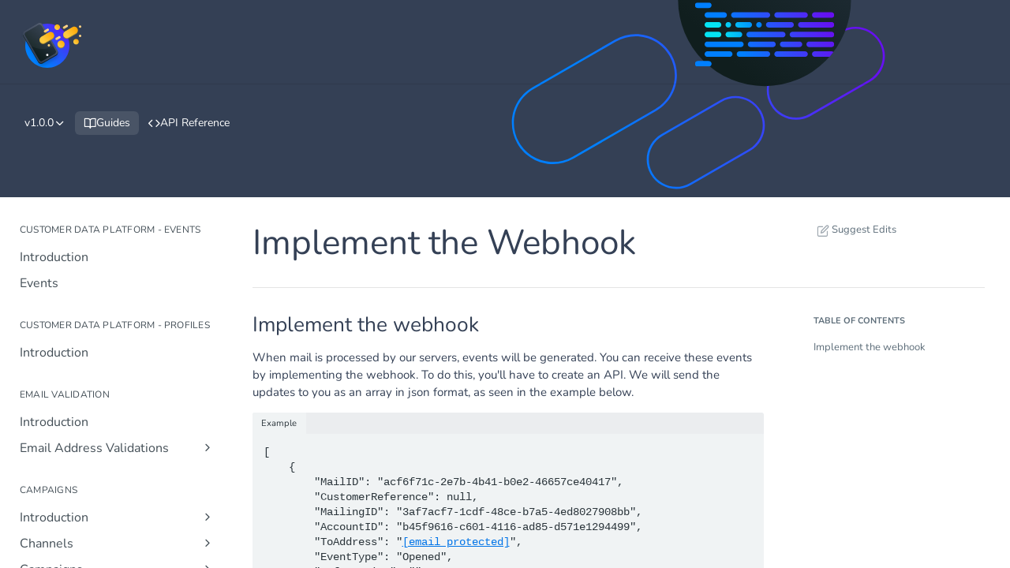

--- FILE ---
content_type: text/html; charset=utf-8
request_url: https://developers.cm.com/mobile-marketing-cloud/docs/implement-webhook
body_size: 61375
content:
<!DOCTYPE html><html lang="en" style="" data-color-mode="light" class=" useReactApp  "><head><meta charset="utf-8"><meta name="readme-deploy" content="5.581.3"><meta name="readme-subdomain" content="mobile-marketing-cloud"><meta name="readme-repo" content="mobile-marketing-cloud-f4bbbf8c94e8"><meta name="readme-basepath-childProject" content="mobile-marketing-cloud"><meta name="readme-version" content="1.0.0"><title>Implement the Webhook</title><meta name="description" content="Get started with CM.com's Developer API Documentation for Mobile Marketing Cloud. Find everything you need to implement Email Campaigns for your business." data-rh="true"><meta property="og:title" content="Mobile Marketing Cloud - Implement Webhook - CM.com API Docs" data-rh="true"><meta property="og:description" content="Get started with CM.com's Developer API Documentation for Mobile Marketing Cloud. Find everything you need to implement Email Campaigns for your business." data-rh="true"><meta property="og:site_name" content="Mobile Marketing Cloud"><meta name="twitter:title" content="Mobile Marketing Cloud - Implement Webhook - CM.com API Docs" data-rh="true"><meta name="twitter:description" content="Get started with CM.com's Developer API Documentation for Mobile Marketing Cloud. Find everything you need to implement Email Campaigns for your business." data-rh="true"><meta name="twitter:card" content="summary_large_image"><meta name="viewport" content="width=device-width, initial-scale=1.0"><meta property="og:image" content="https://cdn.readme.io/og-image/create?type=docs&amp;title=Mobile%20Marketing%20Cloud%20-%20Implement%20Webhook%20-%20CM.com%20API%20Docs&amp;projectTitle=Mobile%20Marketing%20Cloud&amp;description=Get%20started%20with%20CM.com's%20Developer%20API%20Documentation%20for%20Mobile%20Marketing%20Cloud.%20Find%20everything%20you%20need%20to%20implement%20Email%20Campaigns%20for%20your%20business.&amp;logoUrl=https%3A%2F%2Ffiles.readme.io%2Faf723c8-solution-mmc.svg&amp;color=%23344055&amp;variant=light" data-rh="true"><meta name="twitter:image" content="https://cdn.readme.io/og-image/create?type=docs&amp;title=Mobile%20Marketing%20Cloud%20-%20Implement%20Webhook%20-%20CM.com%20API%20Docs&amp;projectTitle=Mobile%20Marketing%20Cloud&amp;description=Get%20started%20with%20CM.com's%20Developer%20API%20Documentation%20for%20Mobile%20Marketing%20Cloud.%20Find%20everything%20you%20need%20to%20implement%20Email%20Campaigns%20for%20your%20business.&amp;logoUrl=https%3A%2F%2Ffiles.readme.io%2Faf723c8-solution-mmc.svg&amp;color=%23344055&amp;variant=light" data-rh="true"><meta property="og:image:width" content="1200"><meta property="og:image:height" content="630"><link id="favicon" rel="shortcut icon" href="https://files.readme.io/46629e5-small-favicon-196x196.png" type="image/png"><link rel="canonical" href="https://developers.cm.com/mobile-marketing-cloud/docs/implement-webhook"><script src="https://cdn.readme.io/public/js/unauthorized-redirect.js?1769182809923"></script><script src="https://cdn.readme.io/public/js/cash-dom.min.js?1769182809923"></script><link data-chunk="Footer" rel="preload" as="style" href="https://cdn.readme.io/public/hub/web/Footer.7ca87f1efe735da787ba.css">
<link data-chunk="RDMD" rel="preload" as="style" href="https://cdn.readme.io/public/hub/web/RDMD.9331f322bb5b573f9d25.css">
<link data-chunk="RDMD" rel="preload" as="style" href="https://cdn.readme.io/public/hub/web/8788.1397980a7fd76b5388fe.css">
<link data-chunk="routes-Doc" rel="preload" as="style" href="https://cdn.readme.io/public/hub/web/routes-Doc.56c757d7717d133332ed.css">
<link data-chunk="index" rel="preload" as="style" href="https://cdn.readme.io/public/hub/web/index.8ca2c2c4702dddc43f78.css">
<link data-chunk="Header" rel="preload" as="style" href="https://cdn.readme.io/public/hub/web/Header.82413ef8974544a1864f.css">
<link data-chunk="main" rel="preload" as="style" href="https://cdn.readme.io/public/hub/web/main.73ee9ca53e6eaa83598c.css">
<link data-chunk="main" rel="preload" as="style" href="https://cdn.readme.io/public/hub/web/ui-styles.e5188c7f7f9c69667adf.css">
<link data-chunk="main" rel="preload" as="script" href="https://cdn.readme.io/public/hub/web/main.07547cfa8fdfd7a4c809.js">
<link data-chunk="routes-SuperHub" rel="preload" as="script" href="https://cdn.readme.io/public/hub/web/routes-SuperHub.129d5f78dbfede432b83.js">
<link data-chunk="Header" rel="preload" as="script" href="https://cdn.readme.io/public/hub/web/Header.7a8fa95dde67fa315250.js">
<link data-chunk="index" rel="preload" as="script" href="https://cdn.readme.io/public/hub/web/3766.649eaa2b700c2449e689.js">
<link data-chunk="index" rel="preload" as="script" href="https://cdn.readme.io/public/hub/web/6306.d91105b49ef3f33e4212.js">
<link data-chunk="index" rel="preload" as="script" href="https://cdn.readme.io/public/hub/web/6083.a6c01ccc57c962adc37b.js">
<link data-chunk="index" rel="preload" as="script" href="https://cdn.readme.io/public/hub/web/index.34f66f63109484c2a856.js">
<link data-chunk="routes-Doc" rel="preload" as="script" href="https://cdn.readme.io/public/hub/web/6563.536d53a51a39205d3d9b.js">
<link data-chunk="routes-Doc" rel="preload" as="script" href="https://cdn.readme.io/public/hub/web/6146.f99bcbc8d654cc36d7c8.js">
<link data-chunk="routes-Doc" rel="preload" as="script" href="https://cdn.readme.io/public/hub/web/6652.3900ee39f7cfe0a89511.js">
<link data-chunk="routes-Doc" rel="preload" as="script" href="https://cdn.readme.io/public/hub/web/8836.dbe2a8b6a6809625282d.js">
<link data-chunk="routes-Doc" rel="preload" as="script" href="https://cdn.readme.io/public/hub/web/9711.f939ebf4c2a2bed07a89.js">
<link data-chunk="routes-Doc" rel="preload" as="script" href="https://cdn.readme.io/public/hub/web/9819.244523233bd16e9c40f7.js">
<link data-chunk="routes-Doc" rel="preload" as="script" href="https://cdn.readme.io/public/hub/web/routes-Doc.d1002a5baf1301ca66f7.js">
<link data-chunk="RDMD" rel="preload" as="script" href="https://cdn.readme.io/public/hub/web/6123.a2ef3290db790599acca.js">
<link data-chunk="RDMD" rel="preload" as="script" href="https://cdn.readme.io/public/hub/web/3781.e78b96a01630dde138be.js">
<link data-chunk="RDMD" rel="preload" as="script" href="https://cdn.readme.io/public/hub/web/8424.7ca51ba764db137ea058.js">
<link data-chunk="RDMD" rel="preload" as="script" href="https://cdn.readme.io/public/hub/web/5492.f44f6f16a866e5fec3ae.js">
<link data-chunk="RDMD" rel="preload" as="script" href="https://cdn.readme.io/public/hub/web/9947.08b2610863d170f1b6c7.js">
<link data-chunk="RDMD" rel="preload" as="script" href="https://cdn.readme.io/public/hub/web/6349.44570076226a17ca868b.js">
<link data-chunk="RDMD" rel="preload" as="script" href="https://cdn.readme.io/public/hub/web/5496.17afb85a446e8476cbf9.js">
<link data-chunk="RDMD" rel="preload" as="script" href="https://cdn.readme.io/public/hub/web/8075.096554dabcf518cc0b30.js">
<link data-chunk="RDMD" rel="preload" as="script" href="https://cdn.readme.io/public/hub/web/8788.7d9cdb0b268fb7e3025a.js">
<link data-chunk="RDMD" rel="preload" as="script" href="https://cdn.readme.io/public/hub/web/1165.002e4541f2ba3ba0fbf2.js">
<link data-chunk="RDMD" rel="preload" as="script" href="https://cdn.readme.io/public/hub/web/RDMD.919251738abc9bfd483d.js">
<link data-chunk="Footer" rel="preload" as="script" href="https://cdn.readme.io/public/hub/web/Footer.9f1a3307d1d61765d9bb.js">
<link data-chunk="main" rel="stylesheet" href="https://cdn.readme.io/public/hub/web/ui-styles.e5188c7f7f9c69667adf.css">
<link data-chunk="main" rel="stylesheet" href="https://cdn.readme.io/public/hub/web/main.73ee9ca53e6eaa83598c.css">
<link data-chunk="Header" rel="stylesheet" href="https://cdn.readme.io/public/hub/web/Header.82413ef8974544a1864f.css">
<link data-chunk="index" rel="stylesheet" href="https://cdn.readme.io/public/hub/web/index.8ca2c2c4702dddc43f78.css">
<link data-chunk="routes-Doc" rel="stylesheet" href="https://cdn.readme.io/public/hub/web/routes-Doc.56c757d7717d133332ed.css">
<link data-chunk="RDMD" rel="stylesheet" href="https://cdn.readme.io/public/hub/web/8788.1397980a7fd76b5388fe.css">
<link data-chunk="RDMD" rel="stylesheet" href="https://cdn.readme.io/public/hub/web/RDMD.9331f322bb5b573f9d25.css">
<link data-chunk="Footer" rel="stylesheet" href="https://cdn.readme.io/public/hub/web/Footer.7ca87f1efe735da787ba.css"><!-- CUSTOM CSS--><style title="rm-custom-css">:root{--project-color-primary:#344055;--project-color-inverse:#fff;--recipe-button-color:#344055;--recipe-button-color-hover:#0d1016;--recipe-button-color-active:#000000;--recipe-button-color-focus:rgba(52, 64, 85, 0.25);--recipe-button-color-disabled:#96a5bf}[id=enterprise] .ReadMeUI[is=AlgoliaSearch]{--project-color-primary:#344055;--project-color-inverse:#fff}a{color:var(--color-link-primary,#344055)}a:hover{color:var(--color-link-primary-darken-5,#0d1016)}a.text-muted:hover{color:var(--color-link-primary,#344055)}.btn.btn-primary{background-color:#344055}.btn.btn-primary:hover{background-color:#0d1016}.theme-line #hub-landing-top h2{color:#344055}#hub-landing-top .btn:hover{color:#344055}.theme-line #hub-landing-top .btn:hover{color:#fff}.theme-solid header#hub-header #header-top{background-color:#344055}.theme-solid.header-gradient header#hub-header #header-top{background:linear-gradient(to bottom,#344055,#121b2a)}.theme-solid.header-custom header#hub-header #header-top{background-image:url(undefined)}.theme-line header#hub-header #header-top{border-bottom-color:#344055}.theme-line header#hub-header #header-top .btn{background-color:#344055}header#hub-header #header-top #header-logo{width:50px;height:40px;margin-top:0;background-image:url(https://files.readme.io/af723c8-solution-mmc.svg)}#hub-subheader-parent #hub-subheader .hub-subheader-breadcrumbs .dropdown-menu a:hover{background-color:#344055}#subheader-links a.active{color:#344055!important;box-shadow:inset 0 -2px 0 #344055}#subheader-links a:hover{color:#344055!important;box-shadow:inset 0 -2px 0 #344055;opacity:.7}.discussion .submit-vote.submit-vote-parent.voted a.submit-vote-button{background-color:#344055}section#hub-discuss .discussion a .discuss-body h4{color:#344055}section#hub-discuss .discussion a:hover .discuss-body h4{color:#0d1016}#hub-subheader-parent #hub-subheader.sticky-header.sticky{border-bottom-color:#344055}#hub-subheader-parent #hub-subheader.sticky-header.sticky .search-box{border-bottom-color:#344055}#hub-search-results h3 em{color:#344055}.main_background,.tag-item{background:#344055!important}.main_background:hover{background:#0d1016!important}.main_color{color:#344055!important}.border_bottom_main_color{border-bottom:2px solid #344055}.main_color_hover:hover{color:#344055!important}section#hub-discuss h1{color:#344055}#hub-reference .hub-api .api-definition .api-try-it-out.active{border-color:#344055;background-color:#344055}#hub-reference .hub-api .api-definition .api-try-it-out.active:hover{background-color:#0d1016;border-color:#0d1016}#hub-reference .hub-api .api-definition .api-try-it-out:hover{border-color:#344055;color:#344055}#hub-reference .hub-reference .logs .logs-empty .logs-login-button,#hub-reference .hub-reference .logs .logs-login .logs-login-button{background-color:var(--project-color-primary,#344055);border-color:var(--project-color-primary,#344055)}#hub-reference .hub-reference .logs .logs-empty .logs-login-button:hover,#hub-reference .hub-reference .logs .logs-login .logs-login-button:hover{background-color:#0d1016;border-color:#0d1016}#hub-reference .hub-reference .logs .logs-empty>svg>path,#hub-reference .hub-reference .logs .logs-login>svg>path{fill:#344055;fill:var(--project-color-primary,#344055)}#hub-reference .hub-reference .logs:last-child .logs-empty,#hub-reference .hub-reference .logs:last-child .logs-login{margin-bottom:35px}#hub-reference .hub-reference .hub-reference-section .hub-reference-left header .hub-reference-edit:hover{color:#344055}.main-color-accent{border-bottom:3px solid #344055;padding-bottom:8px}/*! BEGIN HUB_CUSTOM_STYLES */@font-face{font-display:swap;font-family:Nunito;font-style:normal;font-weight:400;src:url(https://www.cm.com/fonts/nunito/nunito-400.woff2) format('woff2'),url(https://www.cm.com/fonts/nunito/nunito-400.ttf) format('truetype')}@font-face{font-display:swap;font-family:Nunito;font-style:italic;font-weight:400;src:url(https://www.cm.com/fonts/nunito/nunito-400italic.woff2) format('woff2'),url(https://www.cm.com/fonts/nunito/nunito-400italic.ttf) format('truetype')}@font-face{font-display:swap;font-family:Nunito;font-style:normal;font-weight:700;src:url(https://www.cm.com/fonts/nunito/nunito-700.woff2) format('woff2'),url(https://www.cm.com/fonts/nunito/nunito-700.ttf) format('truetype')}@font-face{font-display:swap;font-family:Nunito;font-style:italic;font-weight:700;src:url(https://www.cm.com/fonts/nunito/nunito-700italic.woff2) format('woff2'),url(https://www.cm.com/fonts/nunito/nunito-700italic.ttf) format('truetype')}:root{--black-200:rgb(16, 30, 30);--black-180:rgb(16, 30, 30);--black-140:rgb(16, 30, 30);--black-120:rgb(33, 46, 57);--black-110:rgb(48, 60, 79);--black-100:rgb(52, 64, 85);--black-90:rgb(72, 83, 102);--black-80:rgb(93, 102, 119);--black-71:rgb(111, 119, 134);--black-60:rgb(133, 140, 153);--black-50:rgb(153, 159, 170);--black-40:rgb(174, 179, 187);--black-25:rgb(204, 207, 212);--black-20:rgb(214, 217, 221);--black-10:rgb(234, 235, 238);--black-5:rgb(245, 245, 246);--black-2-5:rgb(249, 249, 250);--black-2:rgb(251, 251, 252);--black-1:rgb(253, 253, 253);--black-100-5:rgba(52, 64, 85, 0.05);--blue-110:rgb(0, 116, 232);--blue-110-25:rgb(0, 116, 232, 0.25);--blue-120:rgb(3, 107, 210);--green-100:rgb(61, 220, 151);--font-family:'Nunito',sans-serif!important;--font-weight-bold:500;--border-radius:6px;--cm-border-radius:8px;--border-radius-lg:16px}body,html{height:100%;font-family:var(--font-family)}h1,h2,h3,h4,h5,h6{font-weight:700}body>.cm-footer{position:sticky;top:100vh}button{font-family:var(--font-family)!important}.App .rm-Changelog,.App .rm-Guides,.App .rm-ReferenceMain,.Button_graphite_text,.Button_minimum_ghost,[class^=APIResponseSchemaPicker-maximize]{color:var(--black-100)!important}.Input:invalid{border-color:#ff495c!important}[class^=Param-required]{color:#c13e4c!important}header#hub-header{background-color:var(--black-100)!important;color:#fff!important}#hub-subheader-parent,#hub-subheader-parent #hub-subheader{height:auto!important}#hub-subheader-parent #hub-subheader{background:0 0!important;border:none!important;padding:15px 30px!important}header#hub-header #header-top #header-nav-left li a,header#hub-header #header-top #header-nav-right li a{color:#fff!important}#hub-search .searchbox-input:hover .fa.fa-search{color:#fff!important}.rm-Header-top-link,header#hub-header #header-top #header-nav-right li a.dropdown-toggle{border:1px solid var(--black-180)!important}.searchbox{font-size:14px;background:var(--black-120)!important;color:var(--black-40)!important;height:32px!important;border-radius:16px!important;border:1px solid var(--black-180)!important;padding:0 14px 0 9px!important}.searchbox .search-symbol{background:0 0!important;color:var(--black-40)!important;border:none!important;right:10px!important;font-size:14px!important;font-weight:var(--font-weight)}.rm-Header,header#hub-header{box-shadow:none!important;padding-bottom:30px!important;display:flex!important;flex-direction:column!important;justify-content:space-around;min-height:220px}.rm-Header{z-index:0}.rm-Header .rm-Logo-img{height:64px!important}#hub-subheader .hub-subheader-breadcrumbs::before{content:'Developers Portal.';font-size:3rem;white-space:break-spaces}.rm-Header-top-link,header#hub-header #header-top #header-nav-right li a.dropdown-toggle{border-radius:16px!important;background-color:#344055!important}header#hub-header #header-top #header-nav-right li a.dropdown-toggle{padding:8px 10px}.rm-Header::before,header#hub-header::before{content:'';display:block;background:url('data:image/svg+xml;utf8,<svg xmlns="http://www.w3.org/2000/svg" viewBox="0 0 1440 48.54" class="s-article__header-svg"><path d="M720,48.5C479.2,48.6,238.6,32.4,0,0v48.5h1440V0C1201.4,32.4,960.8,48.6,720,48.5z" fill="white"></path></svg>');width:100%;aspect-ratio:30/1;background-size:cover;background-position:bottom center;background-repeat:no-repeat;position:absolute;bottom:-1px;z-index:-1}.rm-Header::after,header#hub-header::after{content:'';display:block;position:absolute;right:10%;bottom:10px;width:535px;height:calc(100% + 100px);background:url(https://files.readme.io/ced2dd7-header-image-global.svg) center center no-repeat;background-size:contain;z-index:0}.rm-Header::after{z-index:-2}.rm-Header-top,header#hub-header #header-top{z-index:1}header#hub-header #header-top #header-logo{width:64px!important;height:64px!important}header#hub-header #header-top #header-nav-left{font-size:16px!important}[class*=Header-search]{box-shadow:none!important}.rm-Header-bottom-link,.rm-Header-top-link{font-weight:400!important}.rm-Header-bottom-link.active,.rm-Header-bottom-link_active,.rm-Header-bottom-link_active:active,.rm-Header-bottom-link_active:hover,.rm-Header-top-link.active,.rm-Header-top-link_active,.rm-Header-top-link_active:active,.rm-Header-top-link_active:hover{font-weight:500!important}[class^=Header-top]{border:none!important}[class^=Header-search]{padding-top:16px;padding-bottom:16px}.headline-container21aRBSn8Bqg6 .excerptT2m-MzSJGRK7 p{font-weight:500!important}.markdown-body a{color:#0074e8!important}.rm-SearchToggle{background:var(--black-120)!important;color:var(--black-40)!important;height:32px!important;border-radius:16px!important;border:1px solid var(--black-180)!important;padding:0 10px!important}.rm-SearchToggle-icon,.rm-SearchToggle-placeholder,.rm-SearchToggle-shortcut{color:var(--black-40)!important;font-size:14px!important}#AppSearch{max-width:90vw}.App .rm-Changelog header h1,.App .rm-Guides header h1,.App .rm-ReferenceMain header h1{font-size:2.75rem!important;font-weight:400!important}.headline-container-api-method1Hc-Fm7uaccR{margin-top:0!important}.rm-APILogInfo,.rm-APIResponseSchemaPicker button,.rm-ParamContainer{border-radius:var(--cm-border-radius)!important}button[class^=QuickNav]{position:relative;width:auto!important;min-width:75%;height:32px!important;border-radius:20px!important;background:linear-gradient(45deg,var(--black-100) 0,var(--black-80) 100%)!important;color:#fff!important;padding-left:32px!important}button[class^=QuickNav]::before{font-family:readme-icons!important;speak:never;font-style:normal;font-weight:400;font-variant:normal;text-transform:none;line-height:1;letter-spacing:0;-webkit-font-feature-settings:'liga';-ms-font-feature-settings:'liga' 1;font-feature-settings:'liga';-webkit-font-variant-ligatures:discretionary-ligatures;font-variant-ligatures:discretionary-ligatures;-webkit-font-smoothing:antialiased;-moz-osx-font-smoothing:grayscale;content:'\e923';font-size:12px;position:absolute;left:10px;transform:rotate(180deg)}[class^=QuickNav-key]{background:0 0!important;color:#fff!important;border:none!important}.rm-Sidebar-list .rm-Sidebar-link{font-size:16px!important}.rm-Sidebar-list .subnav-expanded>.rm-Sidebar-link{font-weight:500;color:var(--black-200)!important}.rm-Sidebar-list .rm-Sidebar-link .icon-chevron-rightward{opacity:1!important}.rm-Sidebar-list .subpages .rm-Sidebar-link{font-size:14px!important;padding-top:5px!important;padding-bottom:5px!important}.rm-Sidebar-list .subpages .rm-Sidebar-link.active{font-weight:500!important;color:var(--black-100)!important;background:var(--black-5)!important;border-radius:6px!important;padding-left:10px!important}.rm-TagTooltip .Button_minimum_text{font-size:20px!important;height:auto!important;transform:scaleX(-1) translateY(-.3em)!important;color:var(--black-100)!important}.rm-ParamContainer .Input,.rm-ParamContainer .TextArea{color:var(--black-100)!important}.DateLine{font-weight:400!important}.rm-Pagination [class^=Pagination-icon]{color:var(--black-180)!important;font-weight:600}.PageThumbs{width:100%;padding:40px 0!important}.PageThumbs-helpful{border-radius:var(--cm-border-radius)!important;font-weight:500!important;color:var(--black-100)!important;justify-content:space-between!important}.Button>i:not(:only-child){opacity:1!important}.APIMethod{box-shadow:none!important;font-size:11px!important;text-transform:capitalize!important;height:20px!important;line-height:20px!important;border-radius:10px!important;margin-top:0!important}.APIMethod_get{background:#28855f!important;text-shadow:none!important}.APIMethod_post{background:#0074e8!important;text-shadow:none!important}.APIMethod_put{background:#6610f2!important;text-shadow:none!important}.rm-LanguageButton{border-radius:var(--cm-border-radius)!important;border-color:var(--black-20)!important;font-weight:400!important}.rm-LanguageButton:hover{border-color:var(--blue-110)!important}.rm-LanguageButton_active{border-color:var(--blue-110)!important;border-width:2px!important}.rm-LanguageButton-more{transform:rotate(90deg);color:var(--black-100)!important}.Button_minimum_text:not(:disabled):active,.Button_minimum_text:not(:disabled):focus,.rm-LanguageButton-more:focus,.rm-LanguageButton:focus{border-color:var(--blue-110)!important;box-shadow:0 0 0 3px var(--blue-110-25)!important}.InputGroup-button{font-weight:400!important}.InputGroup:focus-within{border-color:var(--blue-110)!important;box-shadow:0 0 0 3px var(--blue-110-25)!important}.rm-Article,.rm-Playground,.rm-Sidebar{box-shadow:none!important}.rm-PlaygroundRequest,.rm-PlaygroundResponse{border-radius:var(--cm-border-radius)!important}.rm-PlaygroundRequest{background:var(--black-120)!important;box-shadow:none!important}[class^=APIRequest-libraries]{border-bottom:1px solid var(--black-200);box-shadow:none!important}[class^=APIRequest-footer]{border-top:1px solid var(--black-200);box-shadow:none!important}[class^=APIRequest-footer] .icon-clipboard,[class^=APIRequest-header-title],[class^=APIRequest-instructions-button]{color:#fff!important}[class^=APIRequest-footer] .icon-clipboard{font-size:22px!important}[class^=APIRequest-footer] .rm-TryIt{border-radius:20px!important;height:40px!important;color:var(--blue-110)!important;background:#fff!important;font-size:14px!important;font-weight:500!important}.APIResponse-action-button{font-weight:400!important;color:var(--black-200)!important}.APIResponse-action-icon{color:var(--black-100)!important;border-left:1px solid var(--black-20);margin-left:8px!important;padding-left:5px!important}.HTTPStatus-chit{height:16px!important;width:16px!important;border:none!important}.HTTPStatus.HTTPStatus_2 .HTTPStatus-chit{background-color:var(--green-100)!important}.HTTPStatus{margin-right:5px}[class^=ResponseModal-header-status]{display:inline-flex;line-height:16px}[class^=ResponseModal-header-status] .HTTPStatus{padding-top:0!important;padding-bottom:0!important}.APIResponse-menu-status{font-size:14px!important;line-height:16px!important;font-weight:500!important}.Menu_dark{background:var(--black-120)!important}.rm-LandingPage{display:grid!important;grid-template-columns:1fr}.rm-LandingPage>[class*=LandingBlock-TextMedia]{padding:16px;border-radius:12px;box-shadow:0 4px 4px -2px rgba(16,30,30,.1),0 2px 7px 0 rgba(16,30,30,.15),0 0 5px 0 rgba(16,30,30,.1);background-color:#fff}.rm-LandingPage [class*=LandingBlock]{max-width:none!important;flex:auto!important;grid-gap:16px!important}.rm-LandingPage [class*=LandingBlock-TextMedia-media]{max-width:64px!important;text-align:center;height:100%}.rm-LandingPage [class*=LandingBlock-TextMedia-media] .rdmd-html{height:100%}.cm-footer{position:relative;display:flex;align-items:flex-end;min-height:150px;height:6vw;margin-top:3.5vw}.cm-footer::before{position:absolute;content:'';background:url(https://files.readme.io/e4f2118-footer-bg.svg) top center no-repeat;background-size:cover;top:-3.5vw;left:0;right:0;bottom:0;z-index:-1}.cm-footer .cm-footer_bg svg{display:block}.cm-footer .cm-footer_content{position:relative;display:flex;flex-wrap:wrap;align-items:center;justify-content:space-around;max-width:var(--container-lg);margin-left:auto;margin-right:auto;padding-bottom:28px;width:100%}.cm-footer .cm-footer_content .morse{position:absolute;left:0;bottom:0;width:317px;height:200px;z-index:-1;overflow:hidden}.cm-footer .cm-footer_content .morse::before{content:'';position:relative;display:block;width:100%;height:100%;top:30px;background-image:url('data:image/svg+xml;utf8,<svg viewBox="0 0 319.4 201.2" xmlns="http://www.w3.org/2000/svg"><linearGradient id="a" gradientTransform="matrix(313.8473 -181.1998 -44 -76.2102 63263.047 18321.152)" gradientUnits="userSpaceOnUse" x1="-126.16" x2="-125.16" y1="537.564" y2="537.623"><stop offset="0" stop-color="%23007fff"/><stop offset=".246" stop-color="%23007fff"/><stop offset="1" stop-color="%236610f2"/></linearGradient><g clip-rule="evenodd" fill-rule="evenodd"><path d="M165.7 128.8c9.6-5.5 21.8-2.2 27.3 7.3 5.5 9.6 2.2 21.8-7.3 27.3l-40.2 23.2c-9.6 5.5-21.8 2.2-27.3-7.3-5.5-9.6-2.2-21.8 7.3-27.3zm81.4-47c9.6-5.5 21.8-2.2 27.3 7.3 5.5 9.6 2.2 21.8-7.3 27.3l-40.2 23.2c-9.6 5.5-21.8 2.2-27.3-7.3-5.5-9.6-2.2-21.8 7.3-27.3zm-80.4 48.7-40.2 23.2c-8.6 5-11.6 16-6.6 24.6s16 11.6 24.6 6.6l40.2-23.2c8.6-5 11.6-16 6.6-24.6s-16-11.6-24.6-6.6zm81.4-47-40.2 23.2c-8.6 5-11.6 16-6.6 24.6s16 11.6 24.6 6.6l40.2-23.2c8.6-5 11.6-16 6.6-24.6s-16-11.6-24.6-6.6zM49.9 140.2c9.6-5.5 21.8-2.2 27.3 7.3 5.5 9.6 2.2 21.8-7.3 27.3L29.7 198c-9.6 5.5-21.8 2.2-27.3-7.3s-2.2-21.8 7.3-27.3zm41.2-23.8c9.6-5.5 21.8-2.2 27.3 7.3 5.5 9.6 2.2 21.8-7.3 27.3s-21.8 2.2-27.3-7.3-2.2-21.8 7.3-27.3zM288.9 2.2c9.6-5.5 21.8-2.2 27.3 7.3s2.2 21.8-7.3 27.3-21.8 2.2-27.3-7.3-2.2-21.8 7.3-27.3zm-238 139.7-40.2 23.2c-8.6 5-11.6 16-6.6 24.6s16 11.6 24.6 6.6l40.2-23.2c8.6-5 11.6-16 6.6-24.6s-16-11.5-24.6-6.6zm41.2-23.8c-8.6 5-11.6 16-6.6 24.6s16 11.6 24.6 6.6 11.6-16 6.6-24.6c-4.9-8.6-16-11.5-24.6-6.6zM289.9 3.9c-8.6 5-11.6 16-6.6 24.6s16 11.6 24.6 6.6 11.6-16 6.6-24.6-16-11.5-24.6-6.6z" fill="url(%23a)" transform="translate(.45 .47)"/><path d="M275.45 33.77c11 19.1 4.5 43.6-14.6 54.6l-80.4 46.5c-19.1 11-43.6 4.5-54.6-14.6s-4.5-43.6 14.6-54.6l80.4-46.4c19.1-11.2 43.6-4.6 54.6 14.5z" fill="%23344055"/></g></svg>');background-size:contain;background-position:top;background-repeat:no-repeat}.cm-footer .cm-footer_content .logo{height:40px;margin-left:310px}.cm-footer .cm-footer_content .logo svg{display:block;width:100%;height:100%}.cm-footer .cm-footer_content .links{display:flex;justify-content:center;margin:24px 12px}.cm-footer .cm-footer_content .links ul{list-style:none;display:flex;flex-wrap:wrap;margin:0;padding:0}.cm-footer .cm-footer_content .links ul li{border-left:1px solid rgba(255,255,255,.1)}.cm-footer .cm-footer_content .links ul li:first-child{border:none}.cm-footer .cm-footer_content .links a{color:#fff;padding:8px 10px;font-size:14px;line-height:1rem}.cm-footer .cm-footer_content .select{display:grid;grid-template-areas:"select";align-items:center;width:100%;min-width:15ch;max-width:30ch;border:none;border-radius:16px;padding:8px 10px 8px 13px;font-size:14px;cursor:pointer;line-height:1rem;background-color:#344055;color:#fff}.cm-footer .cm-footer_content .select select{appearance:none;background-color:transparent;color:#fff;border:none;padding:0 1em 0 0;margin:0;width:100%;font-family:inherit;font-size:inherit;cursor:inherit;line-height:inherit;outline:0;grid-area:select;z-index:1}.cm-footer .cm-footer_content .select::after{grid-area:select;justify-self:end;border-left:1px solid rgba(255,255,255,.1);padding-left:8px;content:"\e9dc";font-family:readme-icons!important;speak:never;font-style:normal;font-weight:400;font-variant:normal;text-transform:none;line-height:1;letter-spacing:0;-webkit-font-feature-settings:"liga";-ms-font-feature-settings:"liga" 1;font-feature-settings:"liga";-webkit-font-variant-ligatures:discretionary-ligatures;font-variant-ligatures:discretionary-ligatures;-webkit-font-smoothing:antialiased}.cm-footer .cm-footer_content .select select option{background-color:#344055}#enterprise #main .col-sm-5{display:none}#enterprise #main .projects{flex-basis:100%;max-width:100%}#enterprise #main .projects .col-sm-6{-ms-flex-preferred-size:100%;flex-basis:100%;max-width:100%;padding-left:1rem;padding-right:1rem;padding-bottom:2rem}@media only screen and (min-width:48em){#enterprise #main .projects .col-sm-6{-ms-flex-preferred-size:33.33333333%;flex-basis:33.33333333%;max-width:33.33333333%}}#enterprise .project{display:flex;flex-wrap:wrap;align-items:flex-start;justify-content:center;height:100%;padding:0 0 2rem;text-align:center;border-radius:12px;background-color:#fff;box-shadow:0 0 5px 0 rgba(16,30,30,.1),0 2px 7px 0 rgba(16,30,30,.15),0 4px 4px -2px rgba(16,30,30,.1)}#enterprise .project h4{color:var(--blue-120);font-size:1.5rem}#enterprise .project .image{height:auto!important}#enterprise .project .image img{height:85px}#enterprise .project .image a{display:flex;justify-content:center;padding:30px 0 14px}@media (max-width:1024px){#AppSearch{max-width:none}.cm-footer{min-height:250px}.cm-footer .cm-footer_content .logo{margin:0}.cm-footer .cm-footer_content .morse{left:-50px}.cm-footer .cm-footer_content .morse::before{z-index:-1}.cm-footer .cm-footer_content{justify-content:flex-end;padding-left:10px;padding-right:10px}.cm-footer .cm-footer_content .links{width:100%;margin:30px 0}}@media (max-width:768px){.row{margin-left:0!important;margin-right:0!important}#header-top{position:relative!important}#hub-subheader-parent{position:absolute!important}#hub-subheader .hub-subheader-breadcrumbs::before{content:''}.rm-Header::after,header#hub-header::after{max-width:90%;right:10px;bottom:-20px;z-index:-1}#hub-search .searchbox-button,.rm-SearchToggle{width:40px!important;height:40px!important;border-radius:100%!important;border:none!important;padding:0 10px!important;font-size:20px!important}.rm-SearchToggle-icon{font-size:20px!important}#hub-subheader-parent{top:20px!important;right:20px!important}}.rm-TryIt{display:none!important}[class*=APIResponse-empty] div:first-child{display:none}.rm-ReferenceMain .Reference-section{display:none!important}.s-card--block{box-sizing:border-box}.rm-Header.rm-Header{z-index:100}.Select optgroup,.Select option{color:var(--color-input-text)!important}/*! END HUB_CUSTOM_STYLES */</style><meta name="loadedProject" content="mobile-marketing-cloud"><meta name="parentProject" content="cmcom-group"><meta name="childrenProjects" content="[{&quot;subdomain&quot;:&quot;cmcom-identity&quot;,&quot;subpath&quot;:&quot;verification&quot;,&quot;name&quot;:&quot;Verification&quot;,&quot;_id&quot;:&quot;6303bfb55699e00237cc2831&quot;},{&quot;subdomain&quot;:&quot;cmconnect&quot;,&quot;subpath&quot;:&quot;central-services&quot;,&quot;name&quot;:&quot;Central Services&quot;,&quot;_id&quot;:&quot;6356e1306567d500aebe4ca6&quot;},{&quot;subdomain&quot;:&quot;payments-platform&quot;,&quot;subpath&quot;:&quot;&quot;,&quot;name&quot;:&quot;Payments Platform&quot;,&quot;_id&quot;:&quot;6273b9a7bd10eb0581984797&quot;},{&quot;subdomain&quot;:&quot;ticketing&quot;,&quot;subpath&quot;:&quot;&quot;,&quot;name&quot;:&quot;Ticketing&quot;,&quot;_id&quot;:&quot;6273b6a3c4a4ad00142ac9ef&quot;},{&quot;subdomain&quot;:&quot;voice&quot;,&quot;subpath&quot;:&quot;&quot;,&quot;name&quot;:&quot;Voice&quot;,&quot;_id&quot;:&quot;627adc90122e0b00b8244b53&quot;},{&quot;subdomain&quot;:&quot;sign&quot;,&quot;subpath&quot;:&quot;&quot;,&quot;name&quot;:&quot;Sign&quot;,&quot;_id&quot;:&quot;627adcd5bd79e7003fb8ff4d&quot;},{&quot;subdomain&quot;:&quot;mobile-service-cloud&quot;,&quot;subpath&quot;:&quot;&quot;,&quot;name&quot;:&quot;Mobile Service Cloud&quot;,&quot;_id&quot;:&quot;620fb6368a3d7805dd634456&quot;},{&quot;subdomain&quot;:&quot;mobile-marketing-cloud&quot;,&quot;subpath&quot;:&quot;&quot;,&quot;name&quot;:&quot;Mobile Marketing Cloud&quot;,&quot;_id&quot;:&quot;625ebfd951e9cf00206e3323&quot;},{&quot;subdomain&quot;:&quot;messaging&quot;,&quot;subpath&quot;:&quot;&quot;,&quot;name&quot;:&quot;Messaging&quot;,&quot;_id&quot;:&quot;625ef27dc629fe013ea4d4a7&quot;},{&quot;subdomain&quot;:&quot;conversational-ai-cloud&quot;,&quot;subpath&quot;:&quot;&quot;,&quot;name&quot;:&quot;Conversational AI Cloud&quot;,&quot;_id&quot;:&quot;620e47f3e9457606c0715885&quot;}]"><meta name="siblingProjects" content="[{&quot;subdomain&quot;:&quot;cmcom-identity&quot;,&quot;name&quot;:&quot;Verification&quot;,&quot;_id&quot;:&quot;6303bfb55699e00237cc2831&quot;},{&quot;subdomain&quot;:&quot;cmconnect&quot;,&quot;name&quot;:&quot;Central Services&quot;,&quot;_id&quot;:&quot;6356e1306567d500aebe4ca6&quot;},{&quot;subdomain&quot;:&quot;payments-platform&quot;,&quot;name&quot;:&quot;Payments Platform&quot;,&quot;_id&quot;:&quot;6273b9a7bd10eb0581984797&quot;},{&quot;subdomain&quot;:&quot;ticketing&quot;,&quot;name&quot;:&quot;Ticketing&quot;,&quot;_id&quot;:&quot;6273b6a3c4a4ad00142ac9ef&quot;},{&quot;subdomain&quot;:&quot;voice&quot;,&quot;name&quot;:&quot;Voice&quot;,&quot;_id&quot;:&quot;627adc90122e0b00b8244b53&quot;},{&quot;subdomain&quot;:&quot;sign&quot;,&quot;name&quot;:&quot;Sign&quot;,&quot;_id&quot;:&quot;627adcd5bd79e7003fb8ff4d&quot;},{&quot;subdomain&quot;:&quot;mobile-service-cloud&quot;,&quot;name&quot;:&quot;Mobile Service Cloud&quot;,&quot;_id&quot;:&quot;620fb6368a3d7805dd634456&quot;},{&quot;subdomain&quot;:&quot;mobile-marketing-cloud&quot;,&quot;name&quot;:&quot;Mobile Marketing Cloud&quot;,&quot;_id&quot;:&quot;625ebfd951e9cf00206e3323&quot;},{&quot;subdomain&quot;:&quot;messaging&quot;,&quot;name&quot;:&quot;Messaging&quot;,&quot;_id&quot;:&quot;625ef27dc629fe013ea4d4a7&quot;},{&quot;subdomain&quot;:&quot;conversational-ai-cloud&quot;,&quot;name&quot;:&quot;Conversational AI Cloud&quot;,&quot;_id&quot;:&quot;620e47f3e9457606c0715885&quot;}]"><script>var storedColorMode = `light` === 'system' ? window.localStorage.getItem('color-scheme') : `light`
document.querySelector('[data-color-mode]').setAttribute('data-color-mode', storedColorMode)</script><script id="config" type="application/json" data-json="{&quot;algoliaIndex&quot;:&quot;readme_search_v2&quot;,&quot;amplitude&quot;:{&quot;apiKey&quot;:&quot;dc8065a65ef83d6ad23e37aaf014fc84&quot;,&quot;enabled&quot;:true},&quot;asset_url&quot;:&quot;https://cdn.readme.io&quot;,&quot;dashDomain&quot;:&quot;dash.readme.com&quot;,&quot;domain&quot;:&quot;readme.io&quot;,&quot;domainFull&quot;:&quot;https://dash.readme.com&quot;,&quot;encryptedLocalStorageKey&quot;:&quot;ekfls-2025-03-27&quot;,&quot;fullstory&quot;:{&quot;enabled&quot;:true,&quot;orgId&quot;:&quot;FSV9A&quot;},&quot;git&quot;:{&quot;sync&quot;:{&quot;bitbucket&quot;:{&quot;installationLink&quot;:&quot;https://developer.atlassian.com/console/install/310151e6-ca1a-4a44-9af6-1b523fea0561?signature=AYABeMn9vqFkrg%2F1DrJAQxSyVf4AAAADAAdhd3Mta21zAEthcm46YXdzOmttczp1cy13ZXN0LTI6NzA5NTg3ODM1MjQzOmtleS83MDVlZDY3MC1mNTdjLTQxYjUtOWY5Yi1lM2YyZGNjMTQ2ZTcAuAECAQB4IOp8r3eKNYw8z2v%2FEq3%2FfvrZguoGsXpNSaDveR%2FF%2Fo0BHUxIjSWx71zNK2RycuMYSgAAAH4wfAYJKoZIhvcNAQcGoG8wbQIBADBoBgkqhkiG9w0BBwEwHgYJYIZIAWUDBAEuMBEEDOJgARbqndU9YM%2FRdQIBEIA7unpCah%2BIu53NA72LkkCDhNHOv%2BgRD7agXAO3jXqw0%2FAcBOB0%2F5LmpzB5f6B1HpkmsAN2i2SbsFL30nkAB2F3cy1rbXMAS2Fybjphd3M6a21zOmV1LXdlc3QtMTo3MDk1ODc4MzUyNDM6a2V5LzQ2MzBjZTZiLTAwYzMtNGRlMi04NzdiLTYyN2UyMDYwZTVjYwC4AQICAHijmwVTMt6Oj3F%2B0%2B0cVrojrS8yZ9ktpdfDxqPMSIkvHAGT%[base64]%2BMHwGCSqGSIb3DQEHBqBvMG0CAQAwaAYJKoZIhvcNAQcBMB4GCWCGSAFlAwQBLjARBAzzWhThsIgJwrr%2FY2ECARCAOxoaW9pob21lweyAfrIm6Fw7gd8D%2B%2F8LHk4rl3jjULDM35%2FVPuqBrqKunYZSVCCGNGB3RqpQJr%2FasASiAgAAAAAMAAAQAAAAAAAAAAAAAAAAAEokowLKsF1tMABEq%2BKNyJP%2F%2F%2F%2F%2FAAAAAQAAAAAAAAAAAAAAAQAAADJLzRcp6MkqKR43PUjOiRxxbxXYhLc6vFXEutK3%2BQ71yuPq4dC8pAHruOVQpvVcUSe8dptV8c7wR8BTJjv%2F%2FNe8r0g%3D&amp;product=bitbucket&quot;}}},&quot;metrics&quot;:{&quot;billingCronEnabled&quot;:&quot;true&quot;,&quot;dashUrl&quot;:&quot;https://m.readme.io&quot;,&quot;defaultUrl&quot;:&quot;https://m.readme.io&quot;,&quot;exportMaxRetries&quot;:12,&quot;wsUrl&quot;:&quot;wss://m.readme.io&quot;},&quot;micro&quot;:{&quot;baseUrl&quot;:&quot;https://micro-beta.readme.com&quot;},&quot;proxyUrl&quot;:&quot;https://try.readme.io&quot;,&quot;readmeRecaptchaSiteKey&quot;:&quot;6LesVBYpAAAAAESOCHOyo2kF9SZXPVb54Nwf3i2x&quot;,&quot;releaseVersion&quot;:&quot;5.581.3&quot;,&quot;reservedWords&quot;:{&quot;tools&quot;:[&quot;execute-request&quot;,&quot;get-code-snippet&quot;,&quot;get-endpoint&quot;,&quot;get-request-body&quot;,&quot;get-response-schema&quot;,&quot;get-server-variables&quot;,&quot;list-endpoints&quot;,&quot;list-security-schemes&quot;,&quot;list-specs&quot;,&quot;search-specs&quot;,&quot;search&quot;,&quot;fetch&quot;]},&quot;sentry&quot;:{&quot;dsn&quot;:&quot;https://3bbe57a973254129bcb93e47dc0cc46f@o343074.ingest.sentry.io/2052166&quot;,&quot;enabled&quot;:true},&quot;shMigration&quot;:{&quot;promoVideo&quot;:&quot;&quot;,&quot;forceWaitlist&quot;:false,&quot;migrationPreview&quot;:false},&quot;sslBaseDomain&quot;:&quot;readmessl.com&quot;,&quot;sslGenerationService&quot;:&quot;ssl.readmessl.com&quot;,&quot;stripePk&quot;:&quot;pk_live_5103PML2qXbDukVh7GDAkQoR4NSuLqy8idd5xtdm9407XdPR6o3bo663C1ruEGhXJjpnb2YCpj8EU1UvQYanuCjtr00t1DRCf2a&quot;,&quot;superHub&quot;:{&quot;newProjectsEnabled&quot;:true},&quot;wootric&quot;:{&quot;accountToken&quot;:&quot;NPS-122b75a4&quot;,&quot;enabled&quot;:true}}"></script></head><body class="body-none theme-solid header-solid header-bg-size-auto header-bg-pos-tl header-overlay-triangles reference-layout-row lumosity-normal "><div id="ssr-top"></div><div id="ssr-main"><div class="App ThemeContext ThemeContext_dark ThemeContext_classic" style="--color-primary:#344055;--color-primary-inverse:#fff;--color-primary-alt:#121b2a;--color-primary-darken-10:#212835;--color-primary-darken-20:#0d1016;--color-primary-alpha-25:rgba(52, 64, 85, 0.25);--color-link-primary:#344055;--color-link-primary-darken-5:#2a3445;--color-link-primary-darken-10:#212835;--color-link-primary-darken-20:#0d1016;--color-link-primary-alpha-50:rgba(52, 64, 85, 0.5);--color-link-primary-alpha-25:rgba(52, 64, 85, 0.25);--color-link-background:rgba(52, 64, 85, 0.09);--color-link-text:#fff;--color-login-link:#344055;--color-login-link-text:#fff;--color-login-link-darken-10:#212835;--color-login-link-primary-alpha-50:rgba(52, 64, 85, 0.5)"><div class="ContentWithOwlbotx4PaFDoA1KMz"><div class="ContentWithOwlbot-content2X1XexaN8Lf2"><header class="Header3zzata9F_ZPQ rm-Header_classic rm-Header"><div class="rm-Header-top Header-topuTMpygDG4e1V Header-top_classic3g7Q6zoBy8zh"><div class="rm-Container rm-Container_flex"><div style="outline:none" tabindex="-1"><a href="#content" target="_self" class="Button Button_md rm-JumpTo Header-jumpTo3IWKQXmhSI5D Button_primary">Jump to Content</a></div><div class="rm-Header-left Header-leftADQdGVqx1wqU"><a class="rm-Logo Header-logo1Xy41PtkzbdG" href="https://developers.cm.com/" target="_self"><img alt="Mobile Marketing Cloud" class="rm-Logo-img Header-logo-img3YvV4lcGKkeb" src="https://files.readme.io/af723c8-solution-mmc.svg"/></a></div><div class="rm-Header-left Header-leftADQdGVqx1wqU Header-left_mobile1RG-X93lx6PF"><div><button aria-label="Toggle navigation menu" class="icon-menu menu3d6DYNDa3tk5" type="button"></button><div class=""><div class="Flyout95xhYIIoTKtc undefined rm-Flyout" data-testid="flyout"><div class="MobileFlyout1hHJpUd-nYkd"><a aria-current="page" class="rm-MobileFlyout-item NavItem-item1gDDTqaXGhm1 NavItem-item_mobile1qG3gd-Mkck-  active" href="/mobile-marketing-cloud/docs" target="_self"><i class="icon-guides NavItem-badge1qOxpfTiALoz rm-Header-bottom-link-icon"></i><span class="NavItem-textSlZuuL489uiw">Guides</span></a><a class="rm-MobileFlyout-item NavItem-item1gDDTqaXGhm1 NavItem-item_mobile1qG3gd-Mkck- " href="/mobile-marketing-cloud/reference" target="_self"><i class="icon-references NavItem-badge1qOxpfTiALoz rm-Header-bottom-link-icon"></i><span class="NavItem-textSlZuuL489uiw">API Reference</span></a><select class="Select Select_md NavItem-item1gDDTqaXGhm1 NavItem-item_select3UEfLN-oSjxp NavItem-item_mobile1qG3gd-Mkck-"><option data-url="#" value="1.0.0" selected="">v1.0.0</option><option data-url="/mobile-marketing-cloud/v1.1.0/docs" value="1.1.0">v1.1.0</option></select><hr class="MobileFlyout-divider10xf7R2X1MeW"/><a class="MobileFlyout-logo3Lq1eTlk1K76 Header-logo1Xy41PtkzbdG rm-Logo" href="https://developers.cm.com/" target="_self"><img alt="Mobile Marketing Cloud" class="Header-logo-img3YvV4lcGKkeb rm-Logo-img" src="https://files.readme.io/af723c8-solution-mmc.svg"/></a></div></div></div></div><div class="Header-left-nav2xWPWMNHOGf_"><i aria-hidden="true" class="icon-guides Header-left-nav-icon10glJKFwewOv"></i>Guides</div></div><div class="rm-Header-right Header-right21PC2XTT6aMg"><span class="Header-right_desktop14ja01RUQ7HE"></span><div class="Header-searchtb6Foi0-D9Vx"><button aria-label="Search ⌘k" class="rm-SearchToggle" data-symbol="⌘"><div class="rm-SearchToggle-icon icon-search1"></div></button></div></div></div></div><div class="Header-bottom2eLKOFXMEmh5 Header-bottom_classic rm-Header-bottom"><div class="rm-Container rm-Container_flex"><nav aria-label="Primary navigation" class="Header-leftADQdGVqx1wqU Header-subnavnVH8URdkgvEl" role="navigation"><div class="rm-VersionDropdown Dropdown Dropdown_closed" data-testid="dropdown-container"><button aria-haspopup="dialog" class="Button Button_slate_text Button_md rm-Header-bottom-link Dropdown-toggle Button_primary" type="button"><span class="Truncate1OzxBYrNNfH3" style="--Truncate-max-width:150px">v1.0.0</span><i class="icon icon-chevron-down"></i></button></div><a aria-current="page" class="Button Button_md rm-Header-link rm-Header-bottom-link Button_slate_text Header-bottom-link_mobile  active" href="/mobile-marketing-cloud/docs" target="_self"><i class="icon-guides rm-Header-bottom-link-icon"></i><span>Guides</span></a><a class="Button Button_md rm-Header-link rm-Header-bottom-link Button_slate_text Header-bottom-link_mobile " href="/mobile-marketing-cloud/reference" target="_self"><i class="icon-references rm-Header-bottom-link-icon"></i><span>API Reference</span></a><div class="Header-subnav-tabyNLkcOA6xAra" style="transform:translateX(0px);width:0"></div></nav><button align="center" justify="between" style="--flex-gap:var(--xs)" class="Button Button_sm Flex Flex_row MobileSubnav1DsTfasXloM2 Button_contrast Button_contrast_outline" type="button"><span class="Button-label">Implement the Webhook</span><span class="IconWrapper Icon-wrapper2z2wVIeGsiUy"><span class="Icon3_D2ysxFZ_ll Icon-empty6PuNZVw0joPv" style="--icon-color:inherit;--icon-size:inherit;--icon-stroke-width:2px"></span></span></button></div></div><div class="hub-search-results--reactApp " id="hub-search-results"><div class="hub-container"><div class="modal-backdrop rm-SearchModal" role="button" tabindex="0"></div></div></div></header><main class="rm-Guides"><div class="rm-Container rm-Container_flex"><nav aria-label="Secondary navigation" class="rm-Sidebar hub-sidebar reference-redesign Nav3C5f8FcjkaHj rm-Sidebar_guides" id="hub-sidebar" role="navigation"><div class="Sidebar1t2G1ZJq-vU1 rm-Sidebar hub-sidebar-content"><section class="Sidebar-listWrapper6Q9_yUrG906C rm-Sidebar-section"><h2 class="Sidebar-headingTRQyOa2pk0gh rm-Sidebar-heading">Customer Data Platform - Events</h2><ul class="Sidebar-list_sidebarLayout3RaX72iQNOEI Sidebar-list3cZWQLaBf9k8 rm-Sidebar-list"><li class="Sidebar-item23D-2Kd61_k3"><a class="Sidebar-link2Dsha-r-GKh2 childless text-wrap rm-Sidebar-link" target="_self" href="/mobile-marketing-cloud/docs/introduction"><span class="Sidebar-link-textLuTE1ySm4Kqn"><span class="Sidebar-link-text_label1gCT_uPnx7Gu">Introduction</span></span></a></li><li class="Sidebar-item23D-2Kd61_k3"><a class="Sidebar-link2Dsha-r-GKh2 childless text-wrap rm-Sidebar-link" target="_self" href="/mobile-marketing-cloud/docs/events"><span class="Sidebar-link-textLuTE1ySm4Kqn"><span class="Sidebar-link-text_label1gCT_uPnx7Gu">Events</span></span></a></li></ul></section><section class="Sidebar-listWrapper6Q9_yUrG906C rm-Sidebar-section"><h2 class="Sidebar-headingTRQyOa2pk0gh rm-Sidebar-heading">Customer Data Platform - Profiles</h2><ul class="Sidebar-list_sidebarLayout3RaX72iQNOEI Sidebar-list3cZWQLaBf9k8 rm-Sidebar-list"><li class="Sidebar-item23D-2Kd61_k3"><a class="Sidebar-link2Dsha-r-GKh2 childless text-wrap rm-Sidebar-link" target="_self" href="/mobile-marketing-cloud/docs/introduction-cdp-profiles"><span class="Sidebar-link-textLuTE1ySm4Kqn"><span class="Sidebar-link-text_label1gCT_uPnx7Gu">Introduction</span></span></a></li></ul></section><section class="Sidebar-listWrapper6Q9_yUrG906C rm-Sidebar-section"><h2 class="Sidebar-headingTRQyOa2pk0gh rm-Sidebar-heading">Email Validation</h2><ul class="Sidebar-list_sidebarLayout3RaX72iQNOEI Sidebar-list3cZWQLaBf9k8 rm-Sidebar-list"><li class="Sidebar-item23D-2Kd61_k3"><a class="Sidebar-link2Dsha-r-GKh2 childless text-wrap rm-Sidebar-link" target="_self" href="/mobile-marketing-cloud/docs/introduction-email-validation"><span class="Sidebar-link-textLuTE1ySm4Kqn"><span class="Sidebar-link-text_label1gCT_uPnx7Gu">Introduction</span></span></a></li><li class="Sidebar-item23D-2Kd61_k3"><a class="Sidebar-link2Dsha-r-GKh2 Sidebar-link_parent text-wrap rm-Sidebar-link" target="_self" href="/mobile-marketing-cloud/docs/email-address-validations"><span class="Sidebar-link-textLuTE1ySm4Kqn"><span class="Sidebar-link-text_label1gCT_uPnx7Gu">Email Address Validations</span></span><button aria-expanded="false" aria-label="Show subpages for Email Address Validations" class="Sidebar-link-buttonWrapper3hnFHNku8_BJ" type="button"><i aria-hidden="true" class="Sidebar-link-iconnjiqEiZlPn0W Sidebar-link-expandIcon2yVH6SarI6NW icon-chevron-rightward"></i></button></a><ul class="subpages Sidebar-list3cZWQLaBf9k8 rm-Sidebar-list"><li class="Sidebar-item23D-2Kd61_k3"><a class="Sidebar-link2Dsha-r-GKh2 childless subpage text-wrap rm-Sidebar-link" target="_self" href="/mobile-marketing-cloud/docs/validate-email-address"><span class="Sidebar-link-textLuTE1ySm4Kqn"><span class="Sidebar-link-text_label1gCT_uPnx7Gu">Validate Email Address</span></span></a></li></ul></li></ul></section><section class="Sidebar-listWrapper6Q9_yUrG906C rm-Sidebar-section"><h2 class="Sidebar-headingTRQyOa2pk0gh rm-Sidebar-heading">Campaigns</h2><ul class="Sidebar-list_sidebarLayout3RaX72iQNOEI Sidebar-list3cZWQLaBf9k8 rm-Sidebar-list"><li class="Sidebar-item23D-2Kd61_k3"><a class="Sidebar-link2Dsha-r-GKh2 Sidebar-link_parent text-wrap rm-Sidebar-link" target="_self" href="/mobile-marketing-cloud/docs/introduction-campaigns"><span class="Sidebar-link-textLuTE1ySm4Kqn"><span class="Sidebar-link-text_label1gCT_uPnx7Gu">Introduction</span></span><button aria-expanded="false" aria-label="Show subpages for Introduction" class="Sidebar-link-buttonWrapper3hnFHNku8_BJ" type="button"><i aria-hidden="true" class="Sidebar-link-iconnjiqEiZlPn0W Sidebar-link-expandIcon2yVH6SarI6NW icon-chevron-rightward"></i></button></a><ul class="subpages Sidebar-list3cZWQLaBf9k8 rm-Sidebar-list"><li class="Sidebar-item23D-2Kd61_k3"><a class="Sidebar-link2Dsha-r-GKh2 childless subpage text-wrap rm-Sidebar-link" target="_self" href="/mobile-marketing-cloud/docs/sending-simple-campaign"><span class="Sidebar-link-textLuTE1ySm4Kqn"><span class="Sidebar-link-text_label1gCT_uPnx7Gu">Sending a Simple Campaign</span></span></a></li><li class="Sidebar-item23D-2Kd61_k3"><a class="Sidebar-link2Dsha-r-GKh2 childless subpage text-wrap rm-Sidebar-link" target="_self" href="/mobile-marketing-cloud/docs/advanced-campaign-features"><span class="Sidebar-link-textLuTE1ySm4Kqn"><span class="Sidebar-link-text_label1gCT_uPnx7Gu">Advanced Campaign Features</span></span></a></li><li class="Sidebar-item23D-2Kd61_k3"><a class="Sidebar-link2Dsha-r-GKh2 childless subpage text-wrap rm-Sidebar-link" target="_self" href="/mobile-marketing-cloud/docs/triggered-drip-campaigns"><span class="Sidebar-link-textLuTE1ySm4Kqn"><span class="Sidebar-link-text_label1gCT_uPnx7Gu">Triggered (Drip) Campaigns</span></span></a></li></ul></li><li class="Sidebar-item23D-2Kd61_k3"><a class="Sidebar-link2Dsha-r-GKh2 Sidebar-link_parent text-wrap rm-Sidebar-link" target="_self" href="/mobile-marketing-cloud/docs/get-channels"><span class="Sidebar-link-textLuTE1ySm4Kqn"><span class="Sidebar-link-text_label1gCT_uPnx7Gu">Channels</span></span><button aria-expanded="false" aria-label="Show subpages for Channels" class="Sidebar-link-buttonWrapper3hnFHNku8_BJ" type="button"><i aria-hidden="true" class="Sidebar-link-iconnjiqEiZlPn0W Sidebar-link-expandIcon2yVH6SarI6NW icon-chevron-rightward"></i></button></a><ul class="subpages Sidebar-list3cZWQLaBf9k8 rm-Sidebar-list"><li class="Sidebar-item23D-2Kd61_k3"><a class="Sidebar-link2Dsha-r-GKh2 childless subpage text-wrap rm-Sidebar-link" target="_self" href="/mobile-marketing-cloud/docs/get-channels"><span class="Sidebar-link-textLuTE1ySm4Kqn"><span class="Sidebar-link-text_label1gCT_uPnx7Gu">Get Channels</span></span></a></li></ul></li><li class="Sidebar-item23D-2Kd61_k3"><a class="Sidebar-link2Dsha-r-GKh2 Sidebar-link_parent text-wrap rm-Sidebar-link" target="_self" href="/mobile-marketing-cloud/docs/add-campaign"><span class="Sidebar-link-textLuTE1ySm4Kqn"><span class="Sidebar-link-text_label1gCT_uPnx7Gu">Campaigns</span></span><button aria-expanded="false" aria-label="Show subpages for Campaigns" class="Sidebar-link-buttonWrapper3hnFHNku8_BJ" type="button"><i aria-hidden="true" class="Sidebar-link-iconnjiqEiZlPn0W Sidebar-link-expandIcon2yVH6SarI6NW icon-chevron-rightward"></i></button></a><ul class="subpages Sidebar-list3cZWQLaBf9k8 rm-Sidebar-list"><li class="Sidebar-item23D-2Kd61_k3"><a class="Sidebar-link2Dsha-r-GKh2 childless subpage text-wrap rm-Sidebar-link" target="_self" href="/mobile-marketing-cloud/docs/add-campaign"><span class="Sidebar-link-textLuTE1ySm4Kqn"><span class="Sidebar-link-text_label1gCT_uPnx7Gu">Add Campaign</span></span></a></li><li class="Sidebar-item23D-2Kd61_k3"><a class="Sidebar-link2Dsha-r-GKh2 childless subpage text-wrap rm-Sidebar-link" target="_self" href="/mobile-marketing-cloud/docs/get-campaigns"><span class="Sidebar-link-textLuTE1ySm4Kqn"><span class="Sidebar-link-text_label1gCT_uPnx7Gu">Get Campaigns</span></span></a></li><li class="Sidebar-item23D-2Kd61_k3"><a class="Sidebar-link2Dsha-r-GKh2 childless subpage text-wrap rm-Sidebar-link" target="_self" href="/mobile-marketing-cloud/docs/delete-campaigns"><span class="Sidebar-link-textLuTE1ySm4Kqn"><span class="Sidebar-link-text_label1gCT_uPnx7Gu">Delete Campaigns</span></span></a></li><li class="Sidebar-item23D-2Kd61_k3"><a class="Sidebar-link2Dsha-r-GKh2 childless subpage text-wrap rm-Sidebar-link" target="_self" href="/mobile-marketing-cloud/docs/search-campaigns"><span class="Sidebar-link-textLuTE1ySm4Kqn"><span class="Sidebar-link-text_label1gCT_uPnx7Gu">Search Campaigns</span></span></a></li><li class="Sidebar-item23D-2Kd61_k3"><a class="Sidebar-link2Dsha-r-GKh2 childless subpage text-wrap rm-Sidebar-link" target="_self" href="/mobile-marketing-cloud/docs/get-campaign"><span class="Sidebar-link-textLuTE1ySm4Kqn"><span class="Sidebar-link-text_label1gCT_uPnx7Gu">Get Campaign</span></span></a></li><li class="Sidebar-item23D-2Kd61_k3"><a class="Sidebar-link2Dsha-r-GKh2 childless subpage text-wrap rm-Sidebar-link" target="_self" href="/mobile-marketing-cloud/docs/update-campaign"><span class="Sidebar-link-textLuTE1ySm4Kqn"><span class="Sidebar-link-text_label1gCT_uPnx7Gu">Update Campaign</span></span></a></li><li class="Sidebar-item23D-2Kd61_k3"><a class="Sidebar-link2Dsha-r-GKh2 childless subpage text-wrap rm-Sidebar-link" target="_self" href="/mobile-marketing-cloud/docs/delete-single-campaign"><span class="Sidebar-link-textLuTE1ySm4Kqn"><span class="Sidebar-link-text_label1gCT_uPnx7Gu">Delete Single Campaign</span></span></a></li><li class="Sidebar-item23D-2Kd61_k3"><a class="Sidebar-link2Dsha-r-GKh2 childless subpage text-wrap rm-Sidebar-link" target="_self" href="/mobile-marketing-cloud/docs/cancel-campaign"><span class="Sidebar-link-textLuTE1ySm4Kqn"><span class="Sidebar-link-text_label1gCT_uPnx7Gu">Cancel Campaign</span></span></a></li><li class="Sidebar-item23D-2Kd61_k3"><a class="Sidebar-link2Dsha-r-GKh2 childless subpage text-wrap rm-Sidebar-link" target="_self" href="/mobile-marketing-cloud/docs/calculate-campaign-cost"><span class="Sidebar-link-textLuTE1ySm4Kqn"><span class="Sidebar-link-text_label1gCT_uPnx7Gu">Calculate Campaign Cost</span></span></a></li><li class="Sidebar-item23D-2Kd61_k3"><a class="Sidebar-link2Dsha-r-GKh2 childless subpage text-wrap rm-Sidebar-link" target="_self" href="/mobile-marketing-cloud/docs/pause-campaign"><span class="Sidebar-link-textLuTE1ySm4Kqn"><span class="Sidebar-link-text_label1gCT_uPnx7Gu">Pause Campaign</span></span></a></li><li class="Sidebar-item23D-2Kd61_k3"><a class="Sidebar-link2Dsha-r-GKh2 childless subpage text-wrap rm-Sidebar-link" target="_self" href="/mobile-marketing-cloud/docs/resume-campaign"><span class="Sidebar-link-textLuTE1ySm4Kqn"><span class="Sidebar-link-text_label1gCT_uPnx7Gu">Resume Campaign</span></span></a></li><li class="Sidebar-item23D-2Kd61_k3"><a class="Sidebar-link2Dsha-r-GKh2 childless subpage text-wrap rm-Sidebar-link" target="_self" href="/mobile-marketing-cloud/docs/send-test-campaign"><span class="Sidebar-link-textLuTE1ySm4Kqn"><span class="Sidebar-link-text_label1gCT_uPnx7Gu">Send Test Campaign</span></span></a></li></ul></li><li class="Sidebar-item23D-2Kd61_k3"><a class="Sidebar-link2Dsha-r-GKh2 Sidebar-link_parent text-wrap rm-Sidebar-link" target="_self" href="/mobile-marketing-cloud/docs/add-sender"><span class="Sidebar-link-textLuTE1ySm4Kqn"><span class="Sidebar-link-text_label1gCT_uPnx7Gu">Senders</span></span><button aria-expanded="false" aria-label="Show subpages for Senders" class="Sidebar-link-buttonWrapper3hnFHNku8_BJ" type="button"><i aria-hidden="true" class="Sidebar-link-iconnjiqEiZlPn0W Sidebar-link-expandIcon2yVH6SarI6NW icon-chevron-rightward"></i></button></a><ul class="subpages Sidebar-list3cZWQLaBf9k8 rm-Sidebar-list"><li class="Sidebar-item23D-2Kd61_k3"><a class="Sidebar-link2Dsha-r-GKh2 childless subpage text-wrap rm-Sidebar-link" target="_self" href="/mobile-marketing-cloud/docs/add-sender"><span class="Sidebar-link-textLuTE1ySm4Kqn"><span class="Sidebar-link-text_label1gCT_uPnx7Gu">Add Sender</span></span></a></li><li class="Sidebar-item23D-2Kd61_k3"><a class="Sidebar-link2Dsha-r-GKh2 childless subpage text-wrap rm-Sidebar-link" target="_self" href="/mobile-marketing-cloud/docs/get-senders"><span class="Sidebar-link-textLuTE1ySm4Kqn"><span class="Sidebar-link-text_label1gCT_uPnx7Gu">Get Senders</span></span></a></li><li class="Sidebar-item23D-2Kd61_k3"><a class="Sidebar-link2Dsha-r-GKh2 childless subpage text-wrap rm-Sidebar-link" target="_self" href="/mobile-marketing-cloud/docs/update-sender"><span class="Sidebar-link-textLuTE1ySm4Kqn"><span class="Sidebar-link-text_label1gCT_uPnx7Gu">Update Sender</span></span></a></li><li class="Sidebar-item23D-2Kd61_k3"><a class="Sidebar-link2Dsha-r-GKh2 childless subpage text-wrap rm-Sidebar-link" target="_self" href="/mobile-marketing-cloud/docs/delete-sender"><span class="Sidebar-link-textLuTE1ySm4Kqn"><span class="Sidebar-link-text_label1gCT_uPnx7Gu">Delete Sender</span></span></a></li></ul></li><li class="Sidebar-item23D-2Kd61_k3"><a class="Sidebar-link2Dsha-r-GKh2 childless text-wrap rm-Sidebar-link" target="_self" href="/mobile-marketing-cloud/docs/object-definitions"><span class="Sidebar-link-textLuTE1ySm4Kqn"><span class="Sidebar-link-text_label1gCT_uPnx7Gu">Object definitions</span></span></a></li></ul></section><section class="Sidebar-listWrapper6Q9_yUrG906C rm-Sidebar-section"><h2 class="Sidebar-headingTRQyOa2pk0gh rm-Sidebar-heading">Email Campaigns</h2><ul class="Sidebar-list_sidebarLayout3RaX72iQNOEI Sidebar-list3cZWQLaBf9k8 rm-Sidebar-list"><li class="Sidebar-item23D-2Kd61_k3"><a class="Sidebar-link2Dsha-r-GKh2 childless text-wrap rm-Sidebar-link" target="_self" href="/mobile-marketing-cloud/docs/email-campaigns"><span class="Sidebar-link-textLuTE1ySm4Kqn"><span class="Sidebar-link-text_label1gCT_uPnx7Gu">Introduction</span></span></a></li><li class="Sidebar-item23D-2Kd61_k3"><a class="Sidebar-link2Dsha-r-GKh2 Sidebar-link_parent text-wrap rm-Sidebar-link" target="_self" href="/mobile-marketing-cloud/docs/from-domains"><span class="Sidebar-link-textLuTE1ySm4Kqn"><span class="Sidebar-link-text_label1gCT_uPnx7Gu">From Domains</span></span><button aria-expanded="false" aria-label="Show subpages for From Domains" class="Sidebar-link-buttonWrapper3hnFHNku8_BJ" type="button"><i aria-hidden="true" class="Sidebar-link-iconnjiqEiZlPn0W Sidebar-link-expandIcon2yVH6SarI6NW icon-chevron-rightward"></i></button></a><ul class="subpages Sidebar-list3cZWQLaBf9k8 rm-Sidebar-list"><li class="Sidebar-item23D-2Kd61_k3"><a class="Sidebar-link2Dsha-r-GKh2 childless subpage text-wrap rm-Sidebar-link" target="_self" href="/mobile-marketing-cloud/docs/get-all-from-domains"><span class="Sidebar-link-textLuTE1ySm4Kqn"><span class="Sidebar-link-text_label1gCT_uPnx7Gu">Get All From Domains</span></span></a></li><li class="Sidebar-item23D-2Kd61_k3"><a class="Sidebar-link2Dsha-r-GKh2 childless subpage text-wrap rm-Sidebar-link" target="_self" href="/mobile-marketing-cloud/docs/get-specific-from-domain"><span class="Sidebar-link-textLuTE1ySm4Kqn"><span class="Sidebar-link-text_label1gCT_uPnx7Gu">Get a Specific From Domain</span></span></a></li><li class="Sidebar-item23D-2Kd61_k3"><a class="Sidebar-link2Dsha-r-GKh2 childless subpage text-wrap rm-Sidebar-link" target="_self" href="/mobile-marketing-cloud/docs/create-from-domain"><span class="Sidebar-link-textLuTE1ySm4Kqn"><span class="Sidebar-link-text_label1gCT_uPnx7Gu">Create a From Domain</span></span></a></li><li class="Sidebar-item23D-2Kd61_k3"><a class="Sidebar-link2Dsha-r-GKh2 childless subpage text-wrap rm-Sidebar-link" target="_self" href="/mobile-marketing-cloud/docs/verify-from-domain"><span class="Sidebar-link-textLuTE1ySm4Kqn"><span class="Sidebar-link-text_label1gCT_uPnx7Gu">Verify a From Domain</span></span></a></li><li class="Sidebar-item23D-2Kd61_k3"><a class="Sidebar-link2Dsha-r-GKh2 childless subpage text-wrap rm-Sidebar-link" target="_self" href="/mobile-marketing-cloud/docs/delete-from-domain"><span class="Sidebar-link-textLuTE1ySm4Kqn"><span class="Sidebar-link-text_label1gCT_uPnx7Gu">Delete a From Domain</span></span></a></li><li class="Sidebar-item23D-2Kd61_k3"><a class="Sidebar-link2Dsha-r-GKh2 childless subpage text-wrap rm-Sidebar-link" target="_self" href="/mobile-marketing-cloud/docs/object-definition-from-domain"><span class="Sidebar-link-textLuTE1ySm4Kqn"><span class="Sidebar-link-text_label1gCT_uPnx7Gu">Object Definition From Domain</span></span></a></li></ul></li><li class="Sidebar-item23D-2Kd61_k3"><a class="Sidebar-link2Dsha-r-GKh2 Sidebar-link_parent text-wrap rm-Sidebar-link" target="_self" href="/mobile-marketing-cloud/docs/from-addresses"><span class="Sidebar-link-textLuTE1ySm4Kqn"><span class="Sidebar-link-text_label1gCT_uPnx7Gu">From Addresses</span></span><button aria-expanded="false" aria-label="Show subpages for From Addresses" class="Sidebar-link-buttonWrapper3hnFHNku8_BJ" type="button"><i aria-hidden="true" class="Sidebar-link-iconnjiqEiZlPn0W Sidebar-link-expandIcon2yVH6SarI6NW icon-chevron-rightward"></i></button></a><ul class="subpages Sidebar-list3cZWQLaBf9k8 rm-Sidebar-list"><li class="Sidebar-item23D-2Kd61_k3"><a class="Sidebar-link2Dsha-r-GKh2 childless subpage text-wrap rm-Sidebar-link" target="_self" href="/mobile-marketing-cloud/docs/get-all-from-addresses"><span class="Sidebar-link-textLuTE1ySm4Kqn"><span class="Sidebar-link-text_label1gCT_uPnx7Gu">Get All From Addresses</span></span></a></li><li class="Sidebar-item23D-2Kd61_k3"><a class="Sidebar-link2Dsha-r-GKh2 childless subpage text-wrap rm-Sidebar-link" target="_self" href="/mobile-marketing-cloud/docs/get-specific-from-address"><span class="Sidebar-link-textLuTE1ySm4Kqn"><span class="Sidebar-link-text_label1gCT_uPnx7Gu">Get a Specific From Address</span></span></a></li><li class="Sidebar-item23D-2Kd61_k3"><a class="Sidebar-link2Dsha-r-GKh2 childless subpage text-wrap rm-Sidebar-link" target="_self" href="/mobile-marketing-cloud/docs/create-from-address"><span class="Sidebar-link-textLuTE1ySm4Kqn"><span class="Sidebar-link-text_label1gCT_uPnx7Gu">Create a From Address</span></span></a></li><li class="Sidebar-item23D-2Kd61_k3"><a class="Sidebar-link2Dsha-r-GKh2 childless subpage text-wrap rm-Sidebar-link" target="_self" href="/mobile-marketing-cloud/docs/update-from-address"><span class="Sidebar-link-textLuTE1ySm4Kqn"><span class="Sidebar-link-text_label1gCT_uPnx7Gu">Update a From Address</span></span></a></li><li class="Sidebar-item23D-2Kd61_k3"><a class="Sidebar-link2Dsha-r-GKh2 childless subpage text-wrap rm-Sidebar-link" target="_self" href="/mobile-marketing-cloud/docs/delete-from-address"><span class="Sidebar-link-textLuTE1ySm4Kqn"><span class="Sidebar-link-text_label1gCT_uPnx7Gu">Delete a From Address</span></span></a></li><li class="Sidebar-item23D-2Kd61_k3"><a class="Sidebar-link2Dsha-r-GKh2 childless subpage text-wrap rm-Sidebar-link" target="_self" href="/mobile-marketing-cloud/docs/object-definition-from-address"><span class="Sidebar-link-textLuTE1ySm4Kqn"><span class="Sidebar-link-text_label1gCT_uPnx7Gu">Object Definition From Address</span></span></a></li></ul></li><li class="Sidebar-item23D-2Kd61_k3"><a class="Sidebar-link2Dsha-r-GKh2 childless text-wrap rm-Sidebar-link" target="_self" href="/mobile-marketing-cloud/docs/address-lists"><span class="Sidebar-link-textLuTE1ySm4Kqn"><span class="Sidebar-link-text_label1gCT_uPnx7Gu">Address Lists</span></span></a></li><li class="Sidebar-item23D-2Kd61_k3"><a class="Sidebar-link2Dsha-r-GKh2 Sidebar-link_parent text-wrap rm-Sidebar-link" target="_self" href="/mobile-marketing-cloud/docs/templates"><span class="Sidebar-link-textLuTE1ySm4Kqn"><span class="Sidebar-link-text_label1gCT_uPnx7Gu">Templates</span></span><button aria-expanded="false" aria-label="Show subpages for Templates" class="Sidebar-link-buttonWrapper3hnFHNku8_BJ" type="button"><i aria-hidden="true" class="Sidebar-link-iconnjiqEiZlPn0W Sidebar-link-expandIcon2yVH6SarI6NW icon-chevron-rightward"></i></button></a><ul class="subpages Sidebar-list3cZWQLaBf9k8 rm-Sidebar-list"><li class="Sidebar-item23D-2Kd61_k3"><a class="Sidebar-link2Dsha-r-GKh2 childless subpage text-wrap rm-Sidebar-link" target="_self" href="/mobile-marketing-cloud/docs/get-all-templates"><span class="Sidebar-link-textLuTE1ySm4Kqn"><span class="Sidebar-link-text_label1gCT_uPnx7Gu">Get All Templates</span></span></a></li><li class="Sidebar-item23D-2Kd61_k3"><a class="Sidebar-link2Dsha-r-GKh2 childless subpage text-wrap rm-Sidebar-link" target="_self" href="/mobile-marketing-cloud/docs/get-specific-template"><span class="Sidebar-link-textLuTE1ySm4Kqn"><span class="Sidebar-link-text_label1gCT_uPnx7Gu">Get a Specific Template</span></span></a></li><li class="Sidebar-item23D-2Kd61_k3"><a class="Sidebar-link2Dsha-r-GKh2 childless subpage text-wrap rm-Sidebar-link" target="_self" href="/mobile-marketing-cloud/docs/create-template"><span class="Sidebar-link-textLuTE1ySm4Kqn"><span class="Sidebar-link-text_label1gCT_uPnx7Gu">Create a Template</span></span></a></li><li class="Sidebar-item23D-2Kd61_k3"><a class="Sidebar-link2Dsha-r-GKh2 childless subpage text-wrap rm-Sidebar-link" target="_self" href="/mobile-marketing-cloud/docs/update-template"><span class="Sidebar-link-textLuTE1ySm4Kqn"><span class="Sidebar-link-text_label1gCT_uPnx7Gu">Update Template</span></span></a></li><li class="Sidebar-item23D-2Kd61_k3"><a class="Sidebar-link2Dsha-r-GKh2 childless subpage text-wrap rm-Sidebar-link" target="_self" href="/mobile-marketing-cloud/docs/delete-template"><span class="Sidebar-link-textLuTE1ySm4Kqn"><span class="Sidebar-link-text_label1gCT_uPnx7Gu">Delete a Template</span></span></a></li><li class="Sidebar-item23D-2Kd61_k3"><a class="Sidebar-link2Dsha-r-GKh2 childless subpage text-wrap rm-Sidebar-link" target="_self" href="/mobile-marketing-cloud/docs/object-definition-template"><span class="Sidebar-link-textLuTE1ySm4Kqn"><span class="Sidebar-link-text_label1gCT_uPnx7Gu">Object Definition Template</span></span></a></li></ul></li><li class="Sidebar-item23D-2Kd61_k3"><a class="Sidebar-link2Dsha-r-GKh2 Sidebar-link_parent text-wrap rm-Sidebar-link" target="_self" href="/mobile-marketing-cloud/docs/campaigns-email"><span class="Sidebar-link-textLuTE1ySm4Kqn"><span class="Sidebar-link-text_label1gCT_uPnx7Gu">Campaigns</span></span><button aria-expanded="false" aria-label="Show subpages for Campaigns" class="Sidebar-link-buttonWrapper3hnFHNku8_BJ" type="button"><i aria-hidden="true" class="Sidebar-link-iconnjiqEiZlPn0W Sidebar-link-expandIcon2yVH6SarI6NW icon-chevron-rightward"></i></button></a><ul class="subpages Sidebar-list3cZWQLaBf9k8 rm-Sidebar-list"><li class="Sidebar-item23D-2Kd61_k3"><a class="Sidebar-link2Dsha-r-GKh2 childless subpage text-wrap rm-Sidebar-link" target="_self" href="/mobile-marketing-cloud/docs/get-all-campaigns"><span class="Sidebar-link-textLuTE1ySm4Kqn"><span class="Sidebar-link-text_label1gCT_uPnx7Gu">Get All Campaigns</span></span></a></li><li class="Sidebar-item23D-2Kd61_k3"><a class="Sidebar-link2Dsha-r-GKh2 childless subpage text-wrap rm-Sidebar-link" target="_self" href="/mobile-marketing-cloud/docs/get-specific-campaign"><span class="Sidebar-link-textLuTE1ySm4Kqn"><span class="Sidebar-link-text_label1gCT_uPnx7Gu">Get a Specific Campaign</span></span></a></li><li class="Sidebar-item23D-2Kd61_k3"><a class="Sidebar-link2Dsha-r-GKh2 childless subpage text-wrap rm-Sidebar-link" target="_self" href="/mobile-marketing-cloud/docs/create-campaign"><span class="Sidebar-link-textLuTE1ySm4Kqn"><span class="Sidebar-link-text_label1gCT_uPnx7Gu">Create a Campaign</span></span></a></li><li class="Sidebar-item23D-2Kd61_k3"><a class="Sidebar-link2Dsha-r-GKh2 childless subpage text-wrap rm-Sidebar-link" target="_self" href="/mobile-marketing-cloud/docs/update-email-campaign"><span class="Sidebar-link-textLuTE1ySm4Kqn"><span class="Sidebar-link-text_label1gCT_uPnx7Gu">Update a Campaign</span></span></a></li><li class="Sidebar-item23D-2Kd61_k3"><a class="Sidebar-link2Dsha-r-GKh2 childless subpage text-wrap rm-Sidebar-link" target="_self" href="/mobile-marketing-cloud/docs/delete-campaign"><span class="Sidebar-link-textLuTE1ySm4Kqn"><span class="Sidebar-link-text_label1gCT_uPnx7Gu">Delete a Campaign</span></span></a></li><li class="Sidebar-item23D-2Kd61_k3"><a class="Sidebar-link2Dsha-r-GKh2 childless subpage text-wrap rm-Sidebar-link" target="_self" href="/mobile-marketing-cloud/docs/clone-campaign"><span class="Sidebar-link-textLuTE1ySm4Kqn"><span class="Sidebar-link-text_label1gCT_uPnx7Gu">Clone a Campaign</span></span></a></li><li class="Sidebar-item23D-2Kd61_k3"><a class="Sidebar-link2Dsha-r-GKh2 childless subpage text-wrap rm-Sidebar-link" target="_self" href="/mobile-marketing-cloud/docs/get-campaign-statistics"><span class="Sidebar-link-textLuTE1ySm4Kqn"><span class="Sidebar-link-text_label1gCT_uPnx7Gu">Get Campaign Statistics</span></span></a></li><li class="Sidebar-item23D-2Kd61_k3"><a class="Sidebar-link2Dsha-r-GKh2 childless subpage text-wrap rm-Sidebar-link" target="_self" href="/mobile-marketing-cloud/docs/get-clicks"><span class="Sidebar-link-textLuTE1ySm4Kqn"><span class="Sidebar-link-text_label1gCT_uPnx7Gu">Get Clicks</span></span></a></li><li class="Sidebar-item23D-2Kd61_k3"><a class="Sidebar-link2Dsha-r-GKh2 childless subpage text-wrap rm-Sidebar-link" target="_self" href="/mobile-marketing-cloud/docs/get-statistics-details"><span class="Sidebar-link-textLuTE1ySm4Kqn"><span class="Sidebar-link-text_label1gCT_uPnx7Gu">Get Statistics Details</span></span></a></li><li class="Sidebar-item23D-2Kd61_k3"><a class="Sidebar-link2Dsha-r-GKh2 childless subpage text-wrap rm-Sidebar-link" target="_self" href="/mobile-marketing-cloud/docs/how-to-use-triggered-campaigns"><span class="Sidebar-link-textLuTE1ySm4Kqn"><span class="Sidebar-link-text_label1gCT_uPnx7Gu">How to Use Triggered Campaigns</span></span></a></li><li class="Sidebar-item23D-2Kd61_k3"><a class="Sidebar-link2Dsha-r-GKh2 childless subpage text-wrap rm-Sidebar-link" target="_self" href="/mobile-marketing-cloud/docs/object-definition-campaign"><span class="Sidebar-link-textLuTE1ySm4Kqn"><span class="Sidebar-link-text_label1gCT_uPnx7Gu">Object Definition Campaign</span></span></a></li></ul></li><li class="Sidebar-item23D-2Kd61_k3"><a class="Sidebar-link2Dsha-r-GKh2 Sidebar-link_parent text-wrap rm-Sidebar-link" target="_self" href="/mobile-marketing-cloud/docs/mailings"><span class="Sidebar-link-textLuTE1ySm4Kqn"><span class="Sidebar-link-text_label1gCT_uPnx7Gu">Mailings</span></span><button aria-expanded="false" aria-label="Show subpages for Mailings" class="Sidebar-link-buttonWrapper3hnFHNku8_BJ" type="button"><i aria-hidden="true" class="Sidebar-link-iconnjiqEiZlPn0W Sidebar-link-expandIcon2yVH6SarI6NW icon-chevron-rightward"></i></button></a><ul class="subpages Sidebar-list3cZWQLaBf9k8 rm-Sidebar-list"><li class="Sidebar-item23D-2Kd61_k3"><a class="Sidebar-link2Dsha-r-GKh2 childless subpage text-wrap rm-Sidebar-link" target="_self" href="/mobile-marketing-cloud/docs/get-all-mailings"><span class="Sidebar-link-textLuTE1ySm4Kqn"><span class="Sidebar-link-text_label1gCT_uPnx7Gu">Get All Mailings</span></span></a></li><li class="Sidebar-item23D-2Kd61_k3"><a class="Sidebar-link2Dsha-r-GKh2 childless subpage text-wrap rm-Sidebar-link" target="_self" href="/mobile-marketing-cloud/docs/get-specific-mailing"><span class="Sidebar-link-textLuTE1ySm4Kqn"><span class="Sidebar-link-text_label1gCT_uPnx7Gu">Get a Specific Mailing</span></span></a></li><li class="Sidebar-item23D-2Kd61_k3"><a class="Sidebar-link2Dsha-r-GKh2 childless subpage text-wrap rm-Sidebar-link" target="_self" href="/mobile-marketing-cloud/docs/create-mailing"><span class="Sidebar-link-textLuTE1ySm4Kqn"><span class="Sidebar-link-text_label1gCT_uPnx7Gu">Create a Mailing</span></span></a></li><li class="Sidebar-item23D-2Kd61_k3"><a class="Sidebar-link2Dsha-r-GKh2 childless subpage text-wrap rm-Sidebar-link" target="_self" href="/mobile-marketing-cloud/docs/update-mailing"><span class="Sidebar-link-textLuTE1ySm4Kqn"><span class="Sidebar-link-text_label1gCT_uPnx7Gu">Update a Mailing</span></span></a></li><li class="Sidebar-item23D-2Kd61_k3"><a class="Sidebar-link2Dsha-r-GKh2 childless subpage text-wrap rm-Sidebar-link" target="_self" href="/mobile-marketing-cloud/docs/delete-mailing"><span class="Sidebar-link-textLuTE1ySm4Kqn"><span class="Sidebar-link-text_label1gCT_uPnx7Gu">Delete a Mailing</span></span></a></li><li class="Sidebar-item23D-2Kd61_k3"><a class="Sidebar-link2Dsha-r-GKh2 childless subpage text-wrap rm-Sidebar-link" target="_self" href="/mobile-marketing-cloud/docs/get-mailing-statistics"><span class="Sidebar-link-textLuTE1ySm4Kqn"><span class="Sidebar-link-text_label1gCT_uPnx7Gu">Get Mailing Statistics</span></span></a></li><li class="Sidebar-item23D-2Kd61_k3"><a class="Sidebar-link2Dsha-r-GKh2 childless subpage text-wrap rm-Sidebar-link" target="_self" href="/mobile-marketing-cloud/docs/how-to-use-merge-fields"><span class="Sidebar-link-textLuTE1ySm4Kqn"><span class="Sidebar-link-text_label1gCT_uPnx7Gu">How to Use Merge Fields</span></span></a></li><li class="Sidebar-item23D-2Kd61_k3"><a class="Sidebar-link2Dsha-r-GKh2 childless subpage text-wrap rm-Sidebar-link" target="_self" href="/mobile-marketing-cloud/docs/object-definition-mailing"><span class="Sidebar-link-textLuTE1ySm4Kqn"><span class="Sidebar-link-text_label1gCT_uPnx7Gu">Object Definition Mailing</span></span></a></li></ul></li><li class="Sidebar-item23D-2Kd61_k3"><a class="Sidebar-link2Dsha-r-GKh2 Sidebar-link_parent text-wrap rm-Sidebar-link" target="_self" href="/mobile-marketing-cloud/docs/mails"><span class="Sidebar-link-textLuTE1ySm4Kqn"><span class="Sidebar-link-text_label1gCT_uPnx7Gu">Mails</span></span><button aria-expanded="false" aria-label="Show subpages for Mails" class="Sidebar-link-buttonWrapper3hnFHNku8_BJ" type="button"><i aria-hidden="true" class="Sidebar-link-iconnjiqEiZlPn0W Sidebar-link-expandIcon2yVH6SarI6NW icon-chevron-rightward"></i></button></a><ul class="subpages Sidebar-list3cZWQLaBf9k8 rm-Sidebar-list"><li class="Sidebar-item23D-2Kd61_k3"><a class="Sidebar-link2Dsha-r-GKh2 childless subpage text-wrap rm-Sidebar-link" target="_self" href="/mobile-marketing-cloud/docs/create-mail"><span class="Sidebar-link-textLuTE1ySm4Kqn"><span class="Sidebar-link-text_label1gCT_uPnx7Gu">Create a Mail</span></span></a></li><li class="Sidebar-item23D-2Kd61_k3"><a class="Sidebar-link2Dsha-r-GKh2 childless subpage text-wrap rm-Sidebar-link" target="_self" href="/mobile-marketing-cloud/docs/create-triggered-mail"><span class="Sidebar-link-textLuTE1ySm4Kqn"><span class="Sidebar-link-text_label1gCT_uPnx7Gu">Create a Triggered Mail</span></span></a></li><li class="Sidebar-item23D-2Kd61_k3"><a class="Sidebar-link2Dsha-r-GKh2 childless subpage text-wrap rm-Sidebar-link" target="_self" href="/mobile-marketing-cloud/docs/object-definition-mail"><span class="Sidebar-link-textLuTE1ySm4Kqn"><span class="Sidebar-link-text_label1gCT_uPnx7Gu">Object Definition Mail</span></span></a></li></ul></li><li class="Sidebar-item23D-2Kd61_k3"><a class="Sidebar-link2Dsha-r-GKh2 Sidebar-link_parent text-wrap rm-Sidebar-link" target="_self" href="/mobile-marketing-cloud/docs/unsubscriptions"><span class="Sidebar-link-textLuTE1ySm4Kqn"><span class="Sidebar-link-text_label1gCT_uPnx7Gu">Unsubscriptions</span></span><button aria-expanded="false" aria-label="Show subpages for Unsubscriptions" class="Sidebar-link-buttonWrapper3hnFHNku8_BJ" type="button"><i aria-hidden="true" class="Sidebar-link-iconnjiqEiZlPn0W Sidebar-link-expandIcon2yVH6SarI6NW icon-chevron-rightward"></i></button></a><ul class="subpages Sidebar-list3cZWQLaBf9k8 rm-Sidebar-list"><li class="Sidebar-item23D-2Kd61_k3"><a class="Sidebar-link2Dsha-r-GKh2 childless subpage text-wrap rm-Sidebar-link" target="_self" href="/mobile-marketing-cloud/docs/get-all-unsubscriptions"><span class="Sidebar-link-textLuTE1ySm4Kqn"><span class="Sidebar-link-text_label1gCT_uPnx7Gu">Get All Unsubscriptions</span></span></a></li><li class="Sidebar-item23D-2Kd61_k3"><a class="Sidebar-link2Dsha-r-GKh2 childless subpage text-wrap rm-Sidebar-link" target="_self" href="/mobile-marketing-cloud/docs/creating-unsubscription"><span class="Sidebar-link-textLuTE1ySm4Kqn"><span class="Sidebar-link-text_label1gCT_uPnx7Gu">Creating an Unsubscription</span></span></a></li><li class="Sidebar-item23D-2Kd61_k3"><a class="Sidebar-link2Dsha-r-GKh2 childless subpage text-wrap rm-Sidebar-link" target="_self" href="/mobile-marketing-cloud/docs/delete-unsubscription"><span class="Sidebar-link-textLuTE1ySm4Kqn"><span class="Sidebar-link-text_label1gCT_uPnx7Gu">Delete Unsubscription</span></span></a></li><li class="Sidebar-item23D-2Kd61_k3"><a class="Sidebar-link2Dsha-r-GKh2 childless subpage text-wrap rm-Sidebar-link" target="_self" href="/mobile-marketing-cloud/docs/object-definition-unsubscription"><span class="Sidebar-link-textLuTE1ySm4Kqn"><span class="Sidebar-link-text_label1gCT_uPnx7Gu">Object Definition Unsubscription</span></span></a></li></ul></li><li class="Sidebar-item23D-2Kd61_k3"><a class="Sidebar-link2Dsha-r-GKh2 Sidebar-link_parent text-wrap rm-Sidebar-link" target="_self" href="/mobile-marketing-cloud/docs/campaign-tags"><span class="Sidebar-link-textLuTE1ySm4Kqn"><span class="Sidebar-link-text_label1gCT_uPnx7Gu">Campaign Tags</span></span><button aria-expanded="false" aria-label="Show subpages for Campaign Tags" class="Sidebar-link-buttonWrapper3hnFHNku8_BJ" type="button"><i aria-hidden="true" class="Sidebar-link-iconnjiqEiZlPn0W Sidebar-link-expandIcon2yVH6SarI6NW icon-chevron-rightward"></i></button></a><ul class="subpages Sidebar-list3cZWQLaBf9k8 rm-Sidebar-list"><li class="Sidebar-item23D-2Kd61_k3"><a class="Sidebar-link2Dsha-r-GKh2 childless subpage text-wrap rm-Sidebar-link" target="_self" href="/mobile-marketing-cloud/docs/get-all-campaign-tags"><span class="Sidebar-link-textLuTE1ySm4Kqn"><span class="Sidebar-link-text_label1gCT_uPnx7Gu">Get All Campaign Tags</span></span></a></li><li class="Sidebar-item23D-2Kd61_k3"><a class="Sidebar-link2Dsha-r-GKh2 childless subpage text-wrap rm-Sidebar-link" target="_self" href="/mobile-marketing-cloud/docs/get-specific-campaign-tag"><span class="Sidebar-link-textLuTE1ySm4Kqn"><span class="Sidebar-link-text_label1gCT_uPnx7Gu">Get a Specific Campaign Tag</span></span></a></li><li class="Sidebar-item23D-2Kd61_k3"><a class="Sidebar-link2Dsha-r-GKh2 childless subpage text-wrap rm-Sidebar-link" target="_self" href="/mobile-marketing-cloud/docs/create-campaign-tag"><span class="Sidebar-link-textLuTE1ySm4Kqn"><span class="Sidebar-link-text_label1gCT_uPnx7Gu">Create a Campaign Tag</span></span></a></li><li class="Sidebar-item23D-2Kd61_k3"><a class="Sidebar-link2Dsha-r-GKh2 childless subpage text-wrap rm-Sidebar-link" target="_self" href="/mobile-marketing-cloud/docs/update-campaign-tag"><span class="Sidebar-link-textLuTE1ySm4Kqn"><span class="Sidebar-link-text_label1gCT_uPnx7Gu">Update a Campaign Tag</span></span></a></li><li class="Sidebar-item23D-2Kd61_k3"><a class="Sidebar-link2Dsha-r-GKh2 childless subpage text-wrap rm-Sidebar-link" target="_self" href="/mobile-marketing-cloud/docs/delete-campaign-tag"><span class="Sidebar-link-textLuTE1ySm4Kqn"><span class="Sidebar-link-text_label1gCT_uPnx7Gu">Delete a Campaign Tag</span></span></a></li><li class="Sidebar-item23D-2Kd61_k3"><a class="Sidebar-link2Dsha-r-GKh2 childless subpage text-wrap rm-Sidebar-link" target="_self" href="/mobile-marketing-cloud/docs/add-campaign-tag-to-campaign"><span class="Sidebar-link-textLuTE1ySm4Kqn"><span class="Sidebar-link-text_label1gCT_uPnx7Gu">Add a Campaign Tag to a Campaign</span></span></a></li><li class="Sidebar-item23D-2Kd61_k3"><a class="Sidebar-link2Dsha-r-GKh2 childless subpage text-wrap rm-Sidebar-link" target="_self" href="/mobile-marketing-cloud/docs/delete-campaign-tag-from-campaign"><span class="Sidebar-link-textLuTE1ySm4Kqn"><span class="Sidebar-link-text_label1gCT_uPnx7Gu">Delete a Campaign Tag From a Campaign</span></span></a></li><li class="Sidebar-item23D-2Kd61_k3"><a class="Sidebar-link2Dsha-r-GKh2 childless subpage text-wrap rm-Sidebar-link" target="_self" href="/mobile-marketing-cloud/docs/object-definition-campaign-tags"><span class="Sidebar-link-textLuTE1ySm4Kqn"><span class="Sidebar-link-text_label1gCT_uPnx7Gu">Object Definition Campaign Tags</span></span></a></li></ul></li><li class="Sidebar-item23D-2Kd61_k3"><a class="Sidebar-link2Dsha-r-GKh2 Sidebar-link_parent text-wrap rm-Sidebar-link" target="_self" href="/mobile-marketing-cloud/docs/webhooks"><span class="Sidebar-link-textLuTE1ySm4Kqn"><span class="Sidebar-link-text_label1gCT_uPnx7Gu">Webhooks</span></span><button aria-expanded="false" aria-label="Show subpages for Webhooks" class="Sidebar-link-buttonWrapper3hnFHNku8_BJ" type="button"><i aria-hidden="true" class="Sidebar-link-iconnjiqEiZlPn0W Sidebar-link-expandIcon2yVH6SarI6NW icon-chevron-rightward"></i></button></a><ul class="subpages Sidebar-list3cZWQLaBf9k8 rm-Sidebar-list"><li class="Sidebar-item23D-2Kd61_k3"><a class="Sidebar-link2Dsha-r-GKh2 childless subpage text-wrap rm-Sidebar-link" target="_self" href="/mobile-marketing-cloud/docs/get-webhook-configuration"><span class="Sidebar-link-textLuTE1ySm4Kqn"><span class="Sidebar-link-text_label1gCT_uPnx7Gu">Get Your Webhook Configuration</span></span></a></li><li class="Sidebar-item23D-2Kd61_k3"><a class="Sidebar-link2Dsha-r-GKh2 childless subpage text-wrap rm-Sidebar-link" target="_self" href="/mobile-marketing-cloud/docs/create-update-webhook-configuration"><span class="Sidebar-link-textLuTE1ySm4Kqn"><span class="Sidebar-link-text_label1gCT_uPnx7Gu">Create or Update Webhook Configuration</span></span></a></li><li class="Sidebar-item23D-2Kd61_k3"><a class="Sidebar-link2Dsha-r-GKh2 childless subpage text-wrap rm-Sidebar-link" target="_self" href="/mobile-marketing-cloud/docs/delete-webhook-configuration"><span class="Sidebar-link-textLuTE1ySm4Kqn"><span class="Sidebar-link-text_label1gCT_uPnx7Gu">Delete Webhook Configuration</span></span></a></li><li class="Sidebar-item23D-2Kd61_k3"><a aria-current="page" class="Sidebar-link2Dsha-r-GKh2 childless subpage text-wrap rm-Sidebar-link active" target="_self" href="/mobile-marketing-cloud/docs/implement-webhook"><span class="Sidebar-link-textLuTE1ySm4Kqn"><span class="Sidebar-link-text_label1gCT_uPnx7Gu">Implement the Webhook</span></span></a></li><li class="Sidebar-item23D-2Kd61_k3"><a class="Sidebar-link2Dsha-r-GKh2 childless subpage text-wrap rm-Sidebar-link" target="_self" href="/mobile-marketing-cloud/docs/object-definition-webhook"><span class="Sidebar-link-textLuTE1ySm4Kqn"><span class="Sidebar-link-text_label1gCT_uPnx7Gu">Object Definition Webhook</span></span></a></li><li class="Sidebar-item23D-2Kd61_k3"><a class="Sidebar-link2Dsha-r-GKh2 childless subpage text-wrap rm-Sidebar-link" target="_self" href="/mobile-marketing-cloud/docs/object-definition-status-update"><span class="Sidebar-link-textLuTE1ySm4Kqn"><span class="Sidebar-link-text_label1gCT_uPnx7Gu">Object Definition Status Update</span></span></a></li></ul></li></ul></section><section class="Sidebar-listWrapper6Q9_yUrG906C rm-Sidebar-section"><h2 class="Sidebar-headingTRQyOa2pk0gh rm-Sidebar-heading">Webtracker</h2><ul class="Sidebar-list_sidebarLayout3RaX72iQNOEI Sidebar-list3cZWQLaBf9k8 rm-Sidebar-list"><li class="Sidebar-item23D-2Kd61_k3"><a class="Sidebar-link2Dsha-r-GKh2 childless text-wrap rm-Sidebar-link" target="_self" href="/mobile-marketing-cloud/docs/getting-started-with-tracedock"><span class="Sidebar-link-textLuTE1ySm4Kqn"><span class="Sidebar-link-text_label1gCT_uPnx7Gu">Getting started with the Webtracker</span></span></a></li><li class="Sidebar-item23D-2Kd61_k3"><a class="Sidebar-link2Dsha-r-GKh2 Sidebar-link_parent text-wrap rm-Sidebar-link" target="_self" href="/mobile-marketing-cloud/docs/installation"><span class="Sidebar-link-textLuTE1ySm4Kqn"><span class="Sidebar-link-text_label1gCT_uPnx7Gu">Installation</span></span><button aria-expanded="false" aria-label="Show subpages for Installation" class="Sidebar-link-buttonWrapper3hnFHNku8_BJ" type="button"><i aria-hidden="true" class="Sidebar-link-iconnjiqEiZlPn0W Sidebar-link-expandIcon2yVH6SarI6NW icon-chevron-rightward"></i></button></a><ul class="subpages Sidebar-list3cZWQLaBf9k8 rm-Sidebar-list"><li class="Sidebar-item23D-2Kd61_k3"><a class="Sidebar-link2Dsha-r-GKh2 childless subpage text-wrap rm-Sidebar-link" target="_self" href="/mobile-marketing-cloud/docs/cloudflare-support-optional"><span class="Sidebar-link-textLuTE1ySm4Kqn"><span class="Sidebar-link-text_label1gCT_uPnx7Gu">Cloudflare support (optional)</span></span></a></li><li class="Sidebar-item23D-2Kd61_k3"><a class="Sidebar-link2Dsha-r-GKh2 childless subpage text-wrap rm-Sidebar-link" target="_self" href="/mobile-marketing-cloud/docs/final-checks-optional"><span class="Sidebar-link-textLuTE1ySm4Kqn"><span class="Sidebar-link-text_label1gCT_uPnx7Gu">Final checks (optional)</span></span></a></li></ul></li><li class="Sidebar-item23D-2Kd61_k3"><a class="Sidebar-link2Dsha-r-GKh2 Sidebar-link_parent text-wrap rm-Sidebar-link" target="_self" href="/mobile-marketing-cloud/docs/configuration"><span class="Sidebar-link-textLuTE1ySm4Kqn"><span class="Sidebar-link-text_label1gCT_uPnx7Gu">Configuration</span></span><button aria-expanded="false" aria-label="Show subpages for Configuration" class="Sidebar-link-buttonWrapper3hnFHNku8_BJ" type="button"><i aria-hidden="true" class="Sidebar-link-iconnjiqEiZlPn0W Sidebar-link-expandIcon2yVH6SarI6NW icon-chevron-rightward"></i></button></a><ul class="subpages Sidebar-list3cZWQLaBf9k8 rm-Sidebar-list"><li class="Sidebar-item23D-2Kd61_k3"><a class="Sidebar-link2Dsha-r-GKh2 childless subpage text-wrap rm-Sidebar-link" target="_self" href="/mobile-marketing-cloud/docs/first-party-data-collection"><span class="Sidebar-link-textLuTE1ySm4Kqn"><span class="Sidebar-link-text_label1gCT_uPnx7Gu">First-party data collection</span></span></a></li></ul></li></ul></section><section class="Sidebar-listWrapper6Q9_yUrG906C rm-Sidebar-section"><h2 class="Sidebar-headingTRQyOa2pk0gh rm-Sidebar-heading">Product Feed</h2><ul class="Sidebar-list_sidebarLayout3RaX72iQNOEI Sidebar-list3cZWQLaBf9k8 rm-Sidebar-list"><li class="Sidebar-item23D-2Kd61_k3"><a class="Sidebar-link2Dsha-r-GKh2 childless text-wrap rm-Sidebar-link" target="_self" href="/mobile-marketing-cloud/docs/introduction-1"><span class="Sidebar-link-textLuTE1ySm4Kqn"><span class="Sidebar-link-text_label1gCT_uPnx7Gu">Introduction</span></span></a></li><li class="Sidebar-item23D-2Kd61_k3"><a class="Sidebar-link2Dsha-r-GKh2 childless text-wrap rm-Sidebar-link" target="_self" href="/mobile-marketing-cloud/docs/integration"><span class="Sidebar-link-textLuTE1ySm4Kqn"><span class="Sidebar-link-text_label1gCT_uPnx7Gu">Integration</span></span></a></li></ul></section></div><button aria-label="Hide sidebar navigation" class="Nav-toggle-collapse39KxgTH727KL" type="button"></button></nav><article class="rm-Article" id="content"><header id="content-head"><div class="row clearfix"><div class="col-xs-9"><h1>Implement the Webhook</h1></div><div class="col-xs-3"><a class="SuggestEdituoSX2zdYKItO suggestEdits rm-SuggestEdit" rel="nofollow" href="/mobile-marketing-cloud/edit/implement-webhook"><i aria-hidden="true" class="icon icon-edit"></i>Suggest Edits</a></div></div></header><div class="grid-container-fluid" id="content-container"><section class="content-body grid-75 "><div dehydrated="&lt;h1 class=&quot;heading heading-1 header-scroll&quot; align=&quot;&quot;&gt;&lt;div class=&quot;heading-anchor anchor waypoint&quot; id=&quot;implement-the-webhook&quot;&gt;&lt;/div&gt;&lt;div class=&quot;heading-text&quot;&gt;&lt;div id=&quot;section-implement-the-webhook&quot; class=&quot;heading-anchor_backwardsCompatibility&quot;&gt;&lt;/div&gt;Implement the webhook&lt;/div&gt;&lt;a aria-label=&quot;Skip link to Implement the webhook&quot; class=&quot;heading-anchor-icon fa fa-anchor&quot; href=&quot;#implement-the-webhook&quot;&gt;&lt;/a&gt;&lt;/h1&gt;
&lt;p&gt;When mail is processed by our servers, events will be generated. You can receive these events by implementing the webhook. To do this, you&amp;#x27;ll have to create an API. We will send the updates to you as an array in json format, as seen in the example below. &lt;/p&gt;
&lt;div class=&quot;CodeTabs CodeTabs_initial theme-light&quot;&gt;&lt;div class=&quot;CodeTabs-toolbar&quot; role=&quot;tablist&quot;&gt;&lt;button aria-selected=&quot;true&quot; class=&quot;CodeTabs_active&quot; role=&quot;tab&quot; type=&quot;button&quot;&gt;Example&lt;/button&gt;&lt;/div&gt;&lt;div class=&quot;CodeTabs-inner&quot; role=&quot;tabpanel&quot;&gt;&lt;pre&gt;&lt;button aria-label=&quot;Copy Code&quot; class=&quot;rdmd-code-copy fa&quot;&gt;&lt;/button&gt;&lt;code class=&quot;rdmd-code lang-json theme-light&quot; data-lang=&quot;json&quot; name=&quot;Example&quot; tabindex=&quot;0&quot;&gt;[
    {
        &amp;quot;MailID&amp;quot;: &amp;quot;acf6f71c-2e7b-4b41-b0e2-46657ce40417&amp;quot;,
        &amp;quot;CustomerReference&amp;quot;: null,
        &amp;quot;MailingID&amp;quot;: &amp;quot;3af7acf7-1cdf-48ce-b7a5-4ed8027908bb&amp;quot;,
        &amp;quot;AccountID&amp;quot;: &amp;quot;b45f9616-c601-4116-ad85-d571e1294499&amp;quot;,
        &amp;quot;ToAddress&amp;quot;: &amp;quot;john.doe@cm.com&amp;quot;,
        &amp;quot;EventType&amp;quot;: &amp;quot;Opened&amp;quot;,
        &amp;quot;Information&amp;quot;: &amp;quot;&amp;quot;,
        &amp;quot;Timestamp&amp;quot;: &amp;quot;2019-02-01T13:40:23.613&amp;quot;,
        &amp;quot;TimestampUtc&amp;quot;: &amp;quot;2019-02-01T12:40:23.613Z&amp;quot;
    },
    {
        &amp;quot;MailID&amp;quot;: &amp;quot;acf6f71c-2e7b-4b41-b0e2-46657ce40417&amp;quot;,
        &amp;quot;CustomerReference&amp;quot;: null,
        &amp;quot;MailingID&amp;quot;: &amp;quot;3af7acf7-1cdf-48ce-b7a5-4ed8027908bb&amp;quot;,
        &amp;quot;AccountID&amp;quot;: &amp;quot;b45f9616-c601-4116-ad85-d571e1294499&amp;quot;,
        &amp;quot;ToAddress&amp;quot;: &amp;quot;john.doe@cm.com&amp;quot;,
        &amp;quot;EventType&amp;quot;: &amp;quot;Clicked&amp;quot;,
        &amp;quot;Information&amp;quot;: &amp;quot;https://www.cm.com&amp;quot;,
        &amp;quot;Timestamp&amp;quot;: &amp;quot;2019-02-01T13:40:23.613&amp;quot;,
        &amp;quot;TimestampUtc&amp;quot;: &amp;quot;2019-02-01T12:40:23.613Z&amp;quot;
    }
]
&lt;/code&gt;&lt;/pre&gt;&lt;/div&gt;&lt;/div&gt;" style="margin-left:31px" class="rm-Markdown markdown-body rm-Markdown markdown-body ng-non-bindable" data-testid="RDMD"><h1 class="heading heading-1 header-scroll" align=""><div class="heading-anchor anchor waypoint" id="implement-the-webhook"></div><div class="heading-text"><div id="section-implement-the-webhook" class="heading-anchor_backwardsCompatibility"></div>Implement the webhook</div><a aria-label="Skip link to Implement the webhook" class="heading-anchor-icon fa fa-anchor" href="#implement-the-webhook"></a></h1>
<p>When mail is processed by our servers, events will be generated. You can receive these events by implementing the webhook. To do this, you&#x27;ll have to create an API. We will send the updates to you as an array in json format, as seen in the example below. </p>
<div class="CodeTabs CodeTabs_initial theme-light"><div class="CodeTabs-toolbar" role="tablist"><button aria-selected="true" class="CodeTabs_active" role="tab" type="button">Example</button></div><div class="CodeTabs-inner" role="tabpanel"><pre><button aria-label="Copy Code" class="rdmd-code-copy fa"></button><code class="rdmd-code lang-json theme-light" data-lang="json" name="Example" tabindex="0">[
    {
        &quot;MailID&quot;: &quot;acf6f71c-2e7b-4b41-b0e2-46657ce40417&quot;,
        &quot;CustomerReference&quot;: null,
        &quot;MailingID&quot;: &quot;3af7acf7-1cdf-48ce-b7a5-4ed8027908bb&quot;,
        &quot;AccountID&quot;: &quot;b45f9616-c601-4116-ad85-d571e1294499&quot;,
        &quot;ToAddress&quot;: &quot;<a href="/cdn-cgi/l/email-protection" class="__cf_email__" data-cfemail="5c36333432723833391c3f31723f3331">[email&#160;protected]</a>&quot;,
        &quot;EventType&quot;: &quot;Opened&quot;,
        &quot;Information&quot;: &quot;&quot;,
        &quot;Timestamp&quot;: &quot;2019-02-01T13:40:23.613&quot;,
        &quot;TimestampUtc&quot;: &quot;2019-02-01T12:40:23.613Z&quot;
    },
    {
        &quot;MailID&quot;: &quot;acf6f71c-2e7b-4b41-b0e2-46657ce40417&quot;,
        &quot;CustomerReference&quot;: null,
        &quot;MailingID&quot;: &quot;3af7acf7-1cdf-48ce-b7a5-4ed8027908bb&quot;,
        &quot;AccountID&quot;: &quot;b45f9616-c601-4116-ad85-d571e1294499&quot;,
        &quot;ToAddress&quot;: &quot;<a href="/cdn-cgi/l/email-protection" class="__cf_email__" data-cfemail="3c56535452125853597c5f51125f5351">[email&#160;protected]</a>&quot;,
        &quot;EventType&quot;: &quot;Clicked&quot;,
        &quot;Information&quot;: &quot;https://www.cm.com&quot;,
        &quot;Timestamp&quot;: &quot;2019-02-01T13:40:23.613&quot;,
        &quot;TimestampUtc&quot;: &quot;2019-02-01T12:40:23.613Z&quot;
    }
]
</code></pre></div></div></div><div class="UpdatedAt"><p class="DateLine "><i class="icon icon-watch"></i>Updated<!-- --> <!-- -->over 1 year ago<!-- --> </p></div><hr class="NextStepsDivider"/><nav aria-label="Pagination Controls" class="PaginationControlsjDYuqu8pBMUy rm-Pagination"></nav></section><section class="content-toc grid-25 "><nav><ul class="toc-list"><li><a class="tocHeader" href="#"><i class="icon icon-text-align-left"></i>Table of Contents</a></li><li class="toc-children"><ul>
<li><a href="#implement-the-webhook">Implement the webhook</a></li>
</ul></li></ul></nav></section></div><div class="ModalWrapper" id="tutorialmodal-root"></div></article></div></main><footer aria-label="Status banner" class="Footer2U8XAPoGhlgO AppFooter rm-Banners"></footer><footer><div class="cm-footer">
  <div class="cm-footer_content">
    <div class="morse"></div>
    <a href="https://www.cm.com" class="logo">
			<svg xmlns="http://www.w3.org/2000/svg" viewBox="0 0 112.97 40"><defs><style>.cls-3{fill:#fff}</style><mask id="mask" x="-557" y="-172" width="1920" height="240" maskUnits="userSpaceOnUse"><g id="i3ey6wic6b"><path id="bdoxnbsqza" d="M-557-172h1920V68H-557Z" fill-rule="evenodd" fill="#fff"/></g></mask></defs><g id="Layer_2" data-name="Layer 2"><g mask="url(#mask)" id="Layer_1-2" data-name="Layer 1"><path class="cls-3" d="M91.67 16.4a5 5 0 0 1 5.19 5 5.05 5.05 0 0 1-5.22 5 5 5 0 0 1-5.19-5 5.06 5.06 0 0 1 5.22-5Zm0 2.39a2.48 2.48 0 0 0-2.52 2.61 2.58 2.58 0 0 0 2.55 2.68 2.49 2.49 0 0 0 2.51-2.62 2.58 2.58 0 0 0-2.57-2.67ZM98.23 25a1.37 1.37 0 1 0 2.77 0v-4.12c0-1.31.62-2 1.66-2s1.6.65 1.6 2V25a1.37 1.37 0 0 0 2.74 0v-4.12c0-1.31.62-2 1.66-2s1.6.65 1.6 2V25a1.37 1.37 0 0 0 2.74 0v-5c0-2.32-1.24-3.53-3.26-3.53a4 4 0 0 0-3.19 1.53 2.87 2.87 0 0 0-2.71-1.54A3.49 3.49 0 0 0 101 18v-.1a1.37 1.37 0 1 0-2.74 0V25ZM82 26.47a4.71 4.71 0 0 0 3.43-1.24 1.16 1.16 0 0 0 .39-.85 1.14 1.14 0 0 0-1.14-1.18 1.2 1.2 0 0 0-.75.26 2.68 2.68 0 0 1-1.8.66 2.46 2.46 0 0 1-2.44-2.68 2.43 2.43 0 0 1 4-2 1.26 1.26 0 0 0 2-1 1.39 1.39 0 0 0-.42-.95 4.85 4.85 0 0 0-3.29-1.08 5 5 0 0 0-5.06 5 4.92 4.92 0 0 0 5 5m-8.85-1.61a1.52 1.52 0 0 0 1.57 1.53 1.5 1.5 0 0 0 1.57-1.53 1.57 1.57 0 0 0-3.14 0m-14.19.2a1.33 1.33 0 0 0 1.34 1.34A1.35 1.35 0 0 0 61.59 25v-6.24L64 22.45a1.39 1.39 0 0 0 1.14.72 1.34 1.34 0 0 0 1.15-.72l2.41-3.76V25a1.38 1.38 0 0 0 1.3 1.34A1.36 1.36 0 0 0 71.41 25V15A1.35 1.35 0 0 0 70 13.6h-.29a1.32 1.32 0 0 0-1.24.71l-3.32 5.49-3.33-5.45a1.39 1.39 0 0 0-1.27-.72h-.3A1.36 1.36 0 0 0 58.88 15v10Zm-6.65 1.44a6.34 6.34 0 0 0 4.47-1.54 1.28 1.28 0 0 0-.85-2.25 1.33 1.33 0 0 0-.82.29 4.06 4.06 0 0 1-2.74 1 3.74 3.74 0 0 1-3.65-4A3.74 3.74 0 0 1 52.29 16a4.13 4.13 0 0 1 2.58.92 1.45 1.45 0 0 0 .82.26 1.35 1.35 0 0 0 1.37-1.34 1.48 1.48 0 0 0-.53-1.11 6.53 6.53 0 0 0-4.2-1.28A6.4 6.4 0 0 0 45.77 20a6.33 6.33 0 0 0 6.46 6.44M20 0A20 20 0 1 1 0 20 20.05 20.05 0 0 1 20 0Zm0 1.69A18.31 18.31 0 1 0 38.4 20 18.35 18.35 0 0 0 20 1.69Z"/><path d="M33 24.13a1.6 1.6 0 1 1 1.6 1.59 1.6 1.6 0 0 1-1.6-1.59" fill="#007fff" fill-rule="evenodd"/><path class="cls-3" d="M11.62 26.53a6.66 6.66 0 1 1 0-13.31 6.37 6.37 0 0 1 2.08.32 1.42 1.42 0 0 1-.87 2.7A3.85 3.85 0 0 0 8 18.68a4.05 4.05 0 0 0-.19 1.19 3.84 3.84 0 0 0 3.84 3.83c2 0 3.09-1 4-3.7l2.08-5.84a1.4 1.4 0 0 1 2.64 0l2.41 6.23 2.44-6.24a1.39 1.39 0 0 1 1.3-.91 1.4 1.4 0 0 1 1.3.95l3.49 9.67a1.4 1.4 0 0 1-2.64 1l-2.17-6.25-2.38 6.1a1.41 1.41 0 0 1-1.3.91 1.36 1.36 0 0 1-1.3-.91l-2.38-6.07-.81 2.3c-.88 2.41-2.48 5.59-6.71 5.59"/></g></g></svg>
    </a>
    <div class="links">
      <ul>
        <li>
          <a href="https://www.cm.com/app/legal/cm-com/privacy-policy/">Privacy Policy</a>
        </li>
        <li>
          <a href="https://www.cm.com/app/legal/cm-com/terms-and-conditions/">Terms and Conditions</a>
        </li>
        <li>
          <a href="https://www.cm.com/about-cm/cookie-policy/">Cookie Policy</a>
        </li>
      </ul>
    </div>
    <div class="select">
      <select onchange="window.location.href = this.options[this.selectedIndex].value">
        <option>Jump to Product page</option>
        <option value="https://developers.cm.com/conversational-ai-cloud/docs">Conversational AI Cloud</option>
        <option value="https://developers.cm.com/mobile-service-cloud/docs">Mobile Service Cloud</option>
        <option value="https://developers.cm.com/mobile-marketing-cloud/docs">Mobile Marketing Cloud</option>
        <option value="https://developers.cm.com/messaging/docs">Messaging</option>
        <option value="https://developers.cm.com/ticketing/docs">Ticketing</option>
        <option value="https://developers.cm.com/payments-platform">Payments Platform</option>
        <option value="https://developers.cm.com/voice/docs">Voice</option>
        <option value="https://developers.cm.com/sign">Sign</option>
      </select>
    </div>
  </div>
</div>
</footer><div class="ModalWrapper" id="ChatGPT-modal"></div></div></div></div></div><div class="ng-non-bindable"><script data-cfasync="false" src="/cdn-cgi/scripts/5c5dd728/cloudflare-static/email-decode.min.js"></script><script id="ssr-props" type="application/json">{"sidebars":{"docs":[{"_id":"625ebfda51e9cf00206e332e","title":"Customer Data Platform - Events","slug":"documentation","order":0,"reference":false,"version":"625ebfda51e9cf00206e332c","project":"625ebfd951e9cf00206e3323","createdAt":"2022-04-19T13:57:46.647Z","__v":0,"pages":[{"_id":"62aaefc7378fa50052b9324b","api":{"method":"get","url":"","auth":"required","results":{"codes":[{"name":"","code":"{}","language":"json","status":200},{"name":"","code":"{}","language":"json","status":400}]},"params":[]},"title":"Introduction","type":"basic","slug":"introduction","order":0,"isReference":false,"deprecated":false,"hidden":false,"sync_unique":"","link_url":"","link_external":false,"previousSlug":"","createdAt":"2022-06-16T08:54:31.363Z","category":"625ebfda51e9cf00206e332e","parentDoc":null,"icon":"","isBodyEmpty":false,"children":[]},{"_id":"62ab08321bdaf801463434d8","api":{"method":"get","url":"","auth":"required","results":{"codes":[{"name":"","code":"{}","language":"json","status":200},{"name":"","code":"{}","language":"json","status":400}]},"params":[],"examples":{"codes":[]}},"title":"Events","type":"basic","slug":"events","order":1,"isReference":false,"deprecated":false,"hidden":false,"sync_unique":"","link_url":"","link_external":false,"previousSlug":"","createdAt":"2022-06-16T10:38:42.696Z","category":"625ebfda51e9cf00206e332e","parentDoc":null,"icon":"","isBodyEmpty":false,"children":[]}]},{"_id":"62b03551889873007c03a978","title":"Customer Data Platform - Profiles","slug":"customer-data-platform-profiles","order":3,"reference":false,"project":"625ebfd951e9cf00206e3323","version":"625ebfda51e9cf00206e332c","createdAt":"2022-06-20T08:52:33.220Z","__v":0,"pages":[{"_id":"62b035617b40ce0089d4b288","api":{"method":"get","url":"","auth":"required","results":{"codes":[{"name":"","code":"{}","language":"json","status":200},{"name":"","code":"{}","language":"json","status":400}]},"params":[]},"title":"Introduction","type":"basic","slug":"introduction-cdp-profiles","order":0,"isReference":false,"deprecated":false,"hidden":false,"sync_unique":"","link_url":"","link_external":false,"previousSlug":"introduction-1","createdAt":"2022-06-20T08:52:49.161Z","category":"62b03551889873007c03a978","parentDoc":null,"isBodyEmpty":false,"children":[]}]},{"_id":"62b03de4c53f500159e93998","title":"Email Validation","slug":"mobile-marketing-cloud-email-validation","order":7,"reference":false,"project":"625ebfd951e9cf00206e3323","version":"625ebfda51e9cf00206e332c","createdAt":"2022-06-20T09:29:08.034Z","__v":0,"pages":[{"_id":"62b03df0485cfd00711e2fdb","api":{"method":"get","url":"","auth":"required","results":{"codes":[{"name":"","code":"{}","language":"json","status":200},{"name":"","code":"{}","language":"json","status":400}]},"params":[]},"title":"Introduction","type":"basic","slug":"introduction-email-validation","order":0,"isReference":false,"deprecated":false,"hidden":false,"sync_unique":"","link_url":"","link_external":false,"previousSlug":"introduction-2","createdAt":"2022-06-20T09:29:20.984Z","category":"62b03de4c53f500159e93998","parentDoc":null,"isBodyEmpty":false,"children":[]},{"_id":"62b03e68c53f500159e93a07","api":{"method":"get","url":"","auth":"required","results":{"codes":[{"name":"","code":"{}","language":"json","status":200},{"name":"","code":"{}","language":"json","status":400}]},"params":[]},"title":"Email Address Validations","type":"basic","slug":"email-address-validations","order":1,"isReference":false,"deprecated":false,"hidden":false,"sync_unique":"","link_url":"","link_external":false,"previousSlug":"email-address-validations-1","createdAt":"2022-06-20T09:31:20.018Z","parentDoc":null,"category":"62b03de4c53f500159e93998","icon":"","isBodyEmpty":false,"children":[{"_id":"62b03edd319fff00891e55e9","api":{"method":"get","url":"","auth":"required","results":{"codes":[{"name":"","code":"{}","language":"json","status":200},{"name":"","code":"{}","language":"json","status":400}]},"params":[]},"title":"Validate Email Address","type":"basic","slug":"validate-email-address","order":0,"isReference":false,"deprecated":false,"hidden":false,"sync_unique":"","link_url":"","link_external":false,"previousSlug":"validate-an-email-address","createdAt":"2022-06-20T09:33:17.072Z","parentDoc":"62b03e68c53f500159e93a07","category":"62b03de4c53f500159e93998","icon":"","isBodyEmpty":false,"children":[]}]}]},{"_id":"62b1849472279900bb43e6ec","title":"Campaigns","slug":"mmc-email-validation-campaigns","order":8,"reference":false,"project":"625ebfd951e9cf00206e3323","version":"625ebfda51e9cf00206e332c","createdAt":"2022-06-21T08:43:00.535Z","__v":0,"pages":[{"_id":"62b184a06efcc60187c475f5","api":{"method":"get","url":"","auth":"required","results":{"codes":[{"name":"","code":"{}","language":"json","status":200},{"name":"","code":"{}","language":"json","status":400}]},"params":[]},"title":"Introduction","type":"basic","slug":"introduction-campaigns","order":0,"isReference":false,"deprecated":false,"hidden":false,"sync_unique":"","link_url":"","link_external":false,"previousSlug":"introduction-3","createdAt":"2022-06-21T08:43:12.971Z","category":"62b1849472279900bb43e6ec","parentDoc":null,"icon":"","isBodyEmpty":false,"children":[{"_id":"62b185047442d7001400823f","api":{"method":"get","url":"","auth":"required","results":{"codes":[{"name":"","code":"{}","language":"json","status":200},{"name":"","code":"{}","language":"json","status":400}]},"params":[]},"title":"Sending a Simple Campaign","type":"basic","slug":"sending-simple-campaign","order":0,"isReference":false,"deprecated":false,"hidden":false,"sync_unique":"","link_url":"","link_external":false,"previousSlug":"","createdAt":"2022-06-21T08:44:52.281Z","parentDoc":"62b184a06efcc60187c475f5","category":"62b1849472279900bb43e6ec","isBodyEmpty":false,"children":[]},{"_id":"62b1858d8ba154016e6aacc3","api":{"method":"get","url":"","auth":"required","results":{"codes":[{"name":"","code":"{}","language":"json","status":200},{"name":"","code":"{}","language":"json","status":400}]},"params":[]},"title":"Advanced Campaign Features","type":"basic","slug":"advanced-campaign-features","order":1,"isReference":false,"deprecated":false,"hidden":false,"sync_unique":"","link_url":"","link_external":false,"previousSlug":"","createdAt":"2022-06-21T08:47:09.714Z","parentDoc":"62b184a06efcc60187c475f5","category":"62b1849472279900bb43e6ec","icon":"","isBodyEmpty":false,"children":[]},{"_id":"62b185fc91e4f0007d5422f9","api":{"method":"get","url":"","auth":"required","results":{"codes":[{"name":"","code":"{}","language":"json","status":200},{"name":"","code":"{}","language":"json","status":400}]},"params":[]},"title":"Triggered (Drip) Campaigns","type":"basic","slug":"triggered-drip-campaigns","order":2,"isReference":false,"deprecated":false,"hidden":false,"sync_unique":"","link_url":"","link_external":false,"previousSlug":"","createdAt":"2022-06-21T08:49:00.816Z","parentDoc":"62b184a06efcc60187c475f5","category":"62b1849472279900bb43e6ec","icon":"","isBodyEmpty":false,"children":[]}]},{"_id":"62b1869211a77e00940e0855","api":{"method":"get","url":"","auth":"required","results":{"codes":[{"name":"","code":"{}","language":"json","status":200},{"name":"","code":"{}","language":"json","status":400}]},"params":[]},"title":"Channels","type":"basic","slug":"channels-campaigns","order":1,"isReference":false,"deprecated":false,"hidden":false,"sync_unique":"","link_url":"","link_external":false,"previousSlug":"channels-1","createdAt":"2022-06-21T08:51:30.172Z","category":"62b1849472279900bb43e6ec","parentDoc":null,"isBodyEmpty":true,"children":[{"_id":"62b186c2751dad008ec93414","api":{"method":"get","url":"","auth":"required","results":{"codes":[{"name":"","code":"{}","language":"json","status":200},{"name":"","code":"{}","language":"json","status":400}]},"params":[]},"title":"Get Channels","type":"basic","slug":"get-channels","order":0,"isReference":false,"deprecated":false,"hidden":false,"sync_unique":"","link_url":"","link_external":false,"previousSlug":"","createdAt":"2022-06-21T08:52:18.925Z","parentDoc":"62b1869211a77e00940e0855","category":"62b1849472279900bb43e6ec","icon":"","isBodyEmpty":false,"children":[]}]},{"_id":"62b18736307dff006c37a09a","api":{"method":"get","url":"","auth":"required","results":{"codes":[{"name":"","code":"{}","language":"json","status":200},{"name":"","code":"{}","language":"json","status":400}]},"params":[]},"title":"Campaigns","type":"basic","slug":"campaigns","order":2,"isReference":false,"deprecated":false,"hidden":false,"sync_unique":"","link_url":"","link_external":false,"previousSlug":"","createdAt":"2022-06-21T08:54:14.685Z","category":"62b1849472279900bb43e6ec","parentDoc":null,"isBodyEmpty":true,"children":[{"_id":"62b18745b6c58700352ad083","api":{"method":"get","url":"","auth":"required","results":{"codes":[{"name":"","code":"{}","language":"json","status":200},{"name":"","code":"{}","language":"json","status":400}]},"params":[]},"title":"Add Campaign","type":"basic","slug":"add-campaign","order":0,"isReference":false,"deprecated":false,"hidden":false,"sync_unique":"","link_url":"","link_external":false,"previousSlug":"","createdAt":"2022-06-21T08:54:29.848Z","parentDoc":"62b18736307dff006c37a09a","category":"62b1849472279900bb43e6ec","icon":"","isBodyEmpty":false,"children":[]},{"_id":"62b187594aff2c006d24b4ce","api":{"method":"get","url":"","auth":"required","results":{"codes":[{"name":"","code":"{}","language":"json","status":200},{"name":"","code":"{}","language":"json","status":400}]},"params":[]},"title":"Get Campaigns","type":"basic","slug":"get-campaigns","order":1,"isReference":false,"deprecated":false,"hidden":false,"sync_unique":"","link_url":"","link_external":false,"previousSlug":"get-campaign","createdAt":"2022-06-21T08:54:49.611Z","parentDoc":"62b18736307dff006c37a09a","category":"62b1849472279900bb43e6ec","icon":"","isBodyEmpty":false,"children":[]},{"_id":"62b1876c14d9f50021415bd0","api":{"method":"get","url":"","auth":"required","results":{"codes":[{"name":"","code":"{}","language":"json","status":200},{"name":"","code":"{}","language":"json","status":400}]},"params":[]},"title":"Delete Campaigns","type":"basic","slug":"delete-campaigns","order":2,"isReference":false,"deprecated":false,"hidden":false,"sync_unique":"","link_url":"","link_external":false,"previousSlug":"","createdAt":"2022-06-21T08:55:08.993Z","parentDoc":"62b18736307dff006c37a09a","category":"62b1849472279900bb43e6ec","icon":"","isBodyEmpty":false,"children":[]},{"_id":"62b187818ba154016e6aada0","api":{"method":"get","url":"","auth":"required","results":{"codes":[{"name":"","code":"{}","language":"json","status":200},{"name":"","code":"{}","language":"json","status":400}]},"params":[]},"title":"Search Campaigns","type":"basic","slug":"search-campaigns","order":3,"isReference":false,"deprecated":false,"hidden":false,"sync_unique":"","link_url":"","link_external":false,"previousSlug":"","createdAt":"2022-06-21T08:55:29.972Z","parentDoc":"62b18736307dff006c37a09a","category":"62b1849472279900bb43e6ec","icon":"","isBodyEmpty":false,"children":[]},{"_id":"62b187925b2559004e5a1a06","api":{"method":"get","url":"","auth":"required","results":{"codes":[{"name":"","code":"{}","language":"json","status":200},{"name":"","code":"{}","language":"json","status":400}]},"params":[]},"title":"Get Campaign","type":"basic","slug":"get-campaign","order":4,"isReference":false,"deprecated":false,"hidden":false,"sync_unique":"","link_url":"","link_external":false,"previousSlug":"get-campaign-1","createdAt":"2022-06-21T08:55:46.246Z","parentDoc":"62b18736307dff006c37a09a","category":"62b1849472279900bb43e6ec","icon":"","isBodyEmpty":false,"children":[]},{"_id":"62b1879f8ba154016e6aadc1","api":{"method":"get","url":"","auth":"required","results":{"codes":[{"name":"","code":"{}","language":"json","status":200},{"name":"","code":"{}","language":"json","status":400}]},"params":[]},"title":"Update Campaign","type":"basic","slug":"update-campaign","order":5,"isReference":false,"deprecated":false,"hidden":false,"sync_unique":"","link_url":"","link_external":false,"previousSlug":"","createdAt":"2022-06-21T08:55:59.629Z","parentDoc":"62b18736307dff006c37a09a","category":"62b1849472279900bb43e6ec","icon":"","isBodyEmpty":false,"children":[]},{"_id":"62b187b61b5c870089eda097","api":{"method":"get","url":"","auth":"required","results":{"codes":[{"name":"","code":"{}","language":"json","status":200},{"name":"","code":"{}","language":"json","status":400}]},"params":[]},"title":"Delete Single Campaign","type":"basic","slug":"delete-single-campaign","order":6,"isReference":false,"deprecated":false,"hidden":false,"sync_unique":"","link_url":"","link_external":false,"previousSlug":"","createdAt":"2022-06-21T08:56:22.441Z","parentDoc":"62b18736307dff006c37a09a","category":"62b1849472279900bb43e6ec","icon":"","isBodyEmpty":false,"children":[]},{"_id":"62b187c84249b4002717e012","api":{"method":"get","url":"","auth":"required","results":{"codes":[{"name":"","code":"{}","language":"json","status":200},{"name":"","code":"{}","language":"json","status":400}]},"params":[]},"title":"Cancel Campaign","type":"basic","slug":"cancel-campaign","order":7,"isReference":false,"deprecated":false,"hidden":false,"sync_unique":"","link_url":"","link_external":false,"previousSlug":"","createdAt":"2022-06-21T08:56:40.124Z","parentDoc":"62b18736307dff006c37a09a","category":"62b1849472279900bb43e6ec","icon":"","isBodyEmpty":false,"children":[]},{"_id":"62b187d52b6906003623f1c2","api":{"method":"get","url":"","auth":"required","results":{"codes":[{"name":"","code":"{}","language":"json","status":200},{"name":"","code":"{}","language":"json","status":400}]},"params":[]},"title":"Calculate Campaign Cost","type":"basic","slug":"calculate-campaign-cost","order":8,"isReference":false,"deprecated":false,"hidden":false,"sync_unique":"","link_url":"","link_external":false,"previousSlug":"","createdAt":"2022-06-21T08:56:53.924Z","parentDoc":"62b18736307dff006c37a09a","category":"62b1849472279900bb43e6ec","icon":"","isBodyEmpty":false,"children":[]},{"_id":"62b187e2eab3300013cd51f4","api":{"method":"get","url":"","auth":"required","results":{"codes":[{"name":"","code":"{}","language":"json","status":200},{"name":"","code":"{}","language":"json","status":400}]},"params":[]},"title":"Pause Campaign","type":"basic","slug":"pause-campaign","order":9,"isReference":false,"deprecated":false,"hidden":false,"sync_unique":"","link_url":"","link_external":false,"previousSlug":"","createdAt":"2022-06-21T08:57:06.068Z","parentDoc":"62b18736307dff006c37a09a","category":"62b1849472279900bb43e6ec","icon":"","isBodyEmpty":false,"children":[]},{"_id":"62b187ee8564680021aa7361","api":{"method":"get","url":"","auth":"required","results":{"codes":[{"name":"","code":"{}","language":"json","status":200},{"name":"","code":"{}","language":"json","status":400}]},"params":[]},"title":"Resume Campaign","type":"basic","slug":"resume-campaign","order":10,"isReference":false,"deprecated":false,"hidden":false,"sync_unique":"","link_url":"","link_external":false,"previousSlug":"","createdAt":"2022-06-21T08:57:18.205Z","parentDoc":"62b18736307dff006c37a09a","category":"62b1849472279900bb43e6ec","icon":"","isBodyEmpty":false,"children":[]},{"_id":"62b187f8f51048017c389e6a","api":{"method":"get","url":"","auth":"required","results":{"codes":[{"name":"","code":"{}","language":"json","status":200},{"name":"","code":"{}","language":"json","status":400}]},"params":[]},"title":"Send Test Campaign","type":"basic","slug":"send-test-campaign","order":11,"isReference":false,"deprecated":false,"hidden":false,"sync_unique":"","link_url":"","link_external":false,"previousSlug":"","createdAt":"2022-06-21T08:57:28.547Z","parentDoc":"62b18736307dff006c37a09a","category":"62b1849472279900bb43e6ec","icon":"","isBodyEmpty":false,"children":[]}]},{"_id":"62b18804f33c33003e6af91f","api":{"method":"get","url":"","auth":"required","results":{"codes":[{"name":"","code":"{}","language":"json","status":200},{"name":"","code":"{}","language":"json","status":400}]},"params":[]},"title":"Senders","type":"basic","slug":"senders-campaigns","order":3,"isReference":false,"deprecated":false,"hidden":false,"sync_unique":"","link_url":"","link_external":false,"previousSlug":"senders-1","createdAt":"2022-06-21T08:57:40.924Z","category":"62b1849472279900bb43e6ec","parentDoc":null,"isBodyEmpty":true,"children":[{"_id":"62b1881042de0c013d40b694","api":{"method":"get","url":"","auth":"required","results":{"codes":[{"name":"","code":"{}","language":"json","status":200},{"name":"","code":"{}","language":"json","status":400}]},"params":[]},"title":"Add Sender","type":"basic","slug":"add-sender","order":0,"isReference":false,"deprecated":false,"hidden":false,"sync_unique":"","link_url":"","link_external":false,"previousSlug":"","createdAt":"2022-06-21T08:57:52.158Z","parentDoc":"62b18804f33c33003e6af91f","category":"62b1849472279900bb43e6ec","icon":"","isBodyEmpty":false,"children":[]},{"_id":"62b1881a22da70001ee3af86","api":{"method":"get","url":"","auth":"required","results":{"codes":[{"name":"","code":"{}","language":"json","status":200},{"name":"","code":"{}","language":"json","status":400}]},"params":[]},"title":"Get Senders","type":"basic","slug":"get-senders","order":1,"isReference":false,"deprecated":false,"hidden":false,"sync_unique":"","link_url":"","link_external":false,"previousSlug":"","createdAt":"2022-06-21T08:58:02.226Z","parentDoc":"62b18804f33c33003e6af91f","category":"62b1849472279900bb43e6ec","icon":"","isBodyEmpty":false,"children":[]},{"_id":"62b188256efcc60187c477a8","api":{"method":"get","url":"","auth":"required","results":{"codes":[{"name":"","code":"{}","language":"json","status":200},{"name":"","code":"{}","language":"json","status":400}]},"params":[]},"title":"Update Sender","type":"basic","slug":"update-sender","order":2,"isReference":false,"deprecated":false,"hidden":false,"sync_unique":"","link_url":"","link_external":false,"previousSlug":"","createdAt":"2022-06-21T08:58:13.601Z","parentDoc":"62b18804f33c33003e6af91f","category":"62b1849472279900bb43e6ec","icon":"","isBodyEmpty":false,"children":[]},{"_id":"62b1882e5f4cad0160059fd6","api":{"method":"get","url":"","auth":"required","results":{"codes":[{"name":"","code":"{}","language":"json","status":200},{"name":"","code":"{}","language":"json","status":400}]},"params":[]},"title":"Delete Sender","type":"basic","slug":"delete-sender","order":3,"isReference":false,"deprecated":false,"hidden":false,"sync_unique":"","link_url":"","link_external":false,"previousSlug":"","createdAt":"2022-06-21T08:58:22.441Z","parentDoc":"62b18804f33c33003e6af91f","category":"62b1849472279900bb43e6ec","icon":"","isBodyEmpty":false,"children":[]}]},{"_id":"6315baefcdd13b00a7ce4bf7","api":{"method":"get","url":"","auth":"required","results":{"codes":[{"name":"","code":"{}","language":"json","status":200},{"name":"","code":"{}","language":"json","status":400}]},"params":[]},"title":"Object definitions","icon":"","type":"basic","slug":"object-definitions","order":4,"isReference":false,"deprecated":false,"hidden":false,"sync_unique":"","link_url":"","link_external":false,"previousSlug":"","createdAt":"2022-09-05T09:01:35.206Z","category":"62b1849472279900bb43e6ec","parentDoc":null,"isBodyEmpty":false,"children":[]}]},{"_id":"62b9efdd1a31f9002f8fbb75","title":"Email Campaigns","slug":"mobile-marketing-cloud-email-campaigns","order":10,"reference":false,"project":"625ebfd951e9cf00206e3323","version":"625ebfda51e9cf00206e332c","createdAt":"2022-06-27T17:58:53.833Z","__v":0,"pages":[{"_id":"62b9efe8ac75f90080768476","api":{"method":"get","url":"","auth":"required","results":{"codes":[{"name":"","code":"{}","language":"json","status":200},{"name":"","code":"{}","language":"json","status":400}]},"params":[]},"title":"Introduction","type":"basic","slug":"email-campaigns","order":0,"isReference":false,"deprecated":false,"hidden":false,"sync_unique":"","link_url":"","link_external":false,"previousSlug":"introduction-4","createdAt":"2022-06-27T17:59:04.016Z","category":"62b9efdd1a31f9002f8fbb75","parentDoc":null,"isBodyEmpty":false,"children":[]},{"_id":"62b9f122dafbc70035f03a45","api":{"method":"get","url":"","auth":"required","results":{"codes":[{"name":"","code":"{}","language":"json","status":200},{"name":"","code":"{}","language":"json","status":400}]},"params":[]},"title":"From Domains","type":"basic","slug":"from-domains","order":1,"isReference":false,"deprecated":false,"hidden":false,"sync_unique":"","link_url":"","link_external":false,"previousSlug":"","createdAt":"2022-06-27T18:04:18.934Z","category":"62b9efdd1a31f9002f8fbb75","parentDoc":null,"icon":"","isBodyEmpty":false,"children":[{"_id":"62b9f1565624f20013baa94b","api":{"method":"get","url":"","auth":"required","results":{"codes":[{"name":"","code":"{}","language":"json","status":200},{"name":"","code":"{}","language":"json","status":400}]},"params":[]},"title":"Get All From Domains","type":"basic","slug":"get-all-from-domains","order":0,"isReference":false,"deprecated":false,"hidden":false,"sync_unique":"","link_url":"","link_external":false,"previousSlug":"","createdAt":"2022-06-27T18:05:10.296Z","parentDoc":"62b9f122dafbc70035f03a45","category":"62b9efdd1a31f9002f8fbb75","icon":"","isBodyEmpty":false,"children":[]},{"_id":"62b9f1330bf0980084135c90","api":{"method":"get","url":"","auth":"required","results":{"codes":[{"name":"","code":"{}","language":"json","status":200},{"name":"","code":"{}","language":"json","status":400}]},"params":[]},"title":"Get a Specific From Domain","type":"basic","slug":"get-specific-from-domain","order":1,"isReference":false,"deprecated":false,"hidden":false,"sync_unique":"","link_url":"","link_external":false,"previousSlug":"get-a-specific-from-domain","createdAt":"2022-06-27T18:04:35.178Z","parentDoc":"62b9f122dafbc70035f03a45","category":"62b9efdd1a31f9002f8fbb75","icon":"","isBodyEmpty":false,"children":[]},{"_id":"62b9f13af41f7a0054aa3d3e","api":{"method":"get","url":"","auth":"required","results":{"codes":[{"name":"","code":"{}","language":"json","status":200},{"name":"","code":"{}","language":"json","status":400}]},"params":[]},"title":"Create a From Domain","type":"basic","slug":"create-from-domain","order":2,"isReference":false,"deprecated":false,"hidden":false,"sync_unique":"","link_url":"","link_external":false,"previousSlug":"create-a-from-domain","createdAt":"2022-06-27T18:04:42.451Z","parentDoc":"62b9f122dafbc70035f03a45","category":"62b9efdd1a31f9002f8fbb75","icon":"","isBodyEmpty":false,"children":[]},{"_id":"62b9f14d23df1a0063e92ec4","api":{"method":"get","url":"","auth":"required","results":{"codes":[{"name":"","code":"{}","language":"json","status":200},{"name":"","code":"{}","language":"json","status":400}]},"params":[]},"title":"Verify a From Domain","type":"basic","slug":"verify-from-domain","order":3,"isReference":false,"deprecated":false,"hidden":false,"sync_unique":"","link_url":"","link_external":false,"previousSlug":"verify-a-from-domain","createdAt":"2022-06-27T18:05:01.834Z","parentDoc":"62b9f122dafbc70035f03a45","category":"62b9efdd1a31f9002f8fbb75","icon":"","isBodyEmpty":false,"children":[]},{"_id":"62b9f12bba036000457ab89f","api":{"method":"get","url":"","auth":"required","results":{"codes":[{"name":"","code":"{}","language":"json","status":200},{"name":"","code":"{}","language":"json","status":400}]},"params":[]},"title":"Delete a From Domain","type":"basic","slug":"delete-from-domain","order":4,"isReference":false,"deprecated":false,"hidden":false,"sync_unique":"","link_url":"","link_external":false,"previousSlug":"delete-a-from-domain","createdAt":"2022-06-27T18:04:27.319Z","parentDoc":"62b9f122dafbc70035f03a45","category":"62b9efdd1a31f9002f8fbb75","icon":"","isBodyEmpty":false,"children":[]},{"_id":"62b9f1466af42e00131e68a1","api":{"method":"get","url":"","auth":"required","results":{"codes":[{"name":"","code":"{}","language":"json","status":200},{"name":"","code":"{}","language":"json","status":400}]},"params":[]},"title":"Object Definition From Domain","type":"basic","slug":"object-definition-from-domain","order":5,"isReference":false,"deprecated":false,"hidden":false,"sync_unique":"","link_url":"","link_external":false,"previousSlug":"","createdAt":"2022-06-27T18:04:54.620Z","parentDoc":"62b9f122dafbc70035f03a45","category":"62b9efdd1a31f9002f8fbb75","isBodyEmpty":false,"children":[]}]},{"_id":"62b9f0da09714600275cbe6c","api":{"method":"get","url":"","auth":"required","results":{"codes":[{"name":"","code":"{}","language":"json","status":200},{"name":"","code":"{}","language":"json","status":400}]},"params":[]},"title":"From Addresses","type":"basic","slug":"from-addresses","order":2,"isReference":false,"deprecated":false,"hidden":false,"sync_unique":"","link_url":"","link_external":false,"previousSlug":"","createdAt":"2022-06-27T18:03:06.990Z","category":"62b9efdd1a31f9002f8fbb75","parentDoc":null,"icon":"","isBodyEmpty":false,"children":[{"_id":"62b9f0fffb715300865d0f32","api":{"method":"get","url":"","auth":"required","results":{"codes":[{"name":"","code":"{}","language":"json","status":200},{"name":"","code":"{}","language":"json","status":400}]},"params":[]},"title":"Get All From Addresses","type":"basic","slug":"get-all-from-addresses","order":0,"isReference":false,"deprecated":false,"hidden":false,"sync_unique":"","link_url":"","link_external":false,"previousSlug":"","createdAt":"2022-06-27T18:03:43.925Z","parentDoc":"62b9f0da09714600275cbe6c","category":"62b9efdd1a31f9002f8fbb75","icon":"","isBodyEmpty":false,"children":[]},{"_id":"62b9f1082b3f5c009542513f","api":{"method":"get","url":"","auth":"required","results":{"codes":[{"name":"","code":"{}","language":"json","status":200},{"name":"","code":"{}","language":"json","status":400}]},"params":[]},"title":"Get a Specific From Address","type":"basic","slug":"get-specific-from-address","order":1,"isReference":false,"deprecated":false,"hidden":false,"sync_unique":"","link_url":"","link_external":false,"previousSlug":"get-a-specific-from-addresses","createdAt":"2022-06-27T18:03:52.351Z","parentDoc":"62b9f0da09714600275cbe6c","category":"62b9efdd1a31f9002f8fbb75","icon":"","isBodyEmpty":false,"children":[]},{"_id":"62b9f0e456328c003520248c","api":{"method":"get","url":"","auth":"required","results":{"codes":[{"name":"","code":"{}","language":"json","status":200},{"name":"","code":"{}","language":"json","status":400}]},"params":[]},"title":"Create a From Address","type":"basic","slug":"create-from-address","order":2,"isReference":false,"deprecated":false,"hidden":false,"sync_unique":"","link_url":"","link_external":false,"previousSlug":"create-a-from-address","createdAt":"2022-06-27T18:03:16.018Z","parentDoc":"62b9f0da09714600275cbe6c","category":"62b9efdd1a31f9002f8fbb75","icon":"","isBodyEmpty":false,"children":[]},{"_id":"62b9f11086c929005a65d662","api":{"method":"get","url":"","auth":"required","results":{"codes":[{"name":"","code":"{}","language":"json","status":200},{"name":"","code":"{}","language":"json","status":400}]},"params":[]},"title":"Update a From Address","type":"basic","slug":"update-from-address","order":3,"isReference":false,"deprecated":false,"hidden":false,"sync_unique":"","link_url":"","link_external":false,"previousSlug":"update-a-from-address","createdAt":"2022-06-27T18:04:00.935Z","parentDoc":"62b9f0da09714600275cbe6c","category":"62b9efdd1a31f9002f8fbb75","icon":"","isBodyEmpty":false,"children":[]},{"_id":"62b9f0f8bbac040020440e23","api":{"method":"get","url":"","auth":"required","results":{"codes":[{"name":"","code":"{}","language":"json","status":200},{"name":"","code":"{}","language":"json","status":400}]},"params":[]},"title":"Delete a From Address","type":"basic","slug":"delete-from-address","order":4,"isReference":false,"deprecated":false,"hidden":false,"sync_unique":"","link_url":"","link_external":false,"previousSlug":"delete-a-from-address","createdAt":"2022-06-27T18:03:36.236Z","parentDoc":"62b9f0da09714600275cbe6c","category":"62b9efdd1a31f9002f8fbb75","icon":"","isBodyEmpty":false,"children":[]},{"_id":"62b9f0ea2e1b38002758cd19","api":{"method":"get","url":"","auth":"required","results":{"codes":[{"name":"","code":"{}","language":"json","status":200},{"name":"","code":"{}","language":"json","status":400}]},"params":[]},"title":"Object Definition From Address","type":"basic","slug":"object-definition-from-address","order":5,"isReference":false,"deprecated":false,"hidden":false,"sync_unique":"","link_url":"","link_external":false,"previousSlug":"","createdAt":"2022-06-27T18:03:22.669Z","parentDoc":"62b9f0da09714600275cbe6c","category":"62b9efdd1a31f9002f8fbb75","isBodyEmpty":false,"children":[]}]},{"_id":"62b9eff3f41f7a0054aa3cb2","api":{"method":"get","url":"","auth":"required","results":{"codes":[{"name":"","code":"{}","language":"json","status":200},{"name":"","code":"{}","language":"json","status":400}]},"params":[]},"title":"Address Lists","type":"basic","slug":"address-lists","order":3,"isReference":false,"deprecated":false,"hidden":false,"sync_unique":"","link_url":"","link_external":false,"previousSlug":"","createdAt":"2022-06-27T17:59:15.450Z","category":"62b9efdd1a31f9002f8fbb75","parentDoc":null,"icon":"","isBodyEmpty":false,"children":[]},{"_id":"62b9f1fb79d06900a641c850","api":{"method":"get","url":"","auth":"required","results":{"codes":[{"name":"","code":"{}","language":"json","status":200},{"name":"","code":"{}","language":"json","status":400}]},"params":[]},"title":"Templates","type":"basic","slug":"templates","order":4,"isReference":false,"deprecated":false,"hidden":false,"sync_unique":"","link_url":"","link_external":false,"previousSlug":"","createdAt":"2022-06-27T18:07:55.167Z","category":"62b9efdd1a31f9002f8fbb75","parentDoc":null,"isBodyEmpty":false,"children":[{"_id":"62b9f2274cc8f0002a38677f","api":{"method":"get","url":"","auth":"required","results":{"codes":[{"name":"","code":"{}","language":"json","status":200},{"name":"","code":"{}","language":"json","status":400}]},"params":[]},"title":"Get All Templates","type":"basic","slug":"get-all-templates","order":0,"isReference":false,"deprecated":false,"hidden":false,"sync_unique":"","link_url":"","link_external":false,"previousSlug":"","createdAt":"2022-06-27T18:08:39.917Z","parentDoc":"62b9f1fb79d06900a641c850","category":"62b9efdd1a31f9002f8fbb75","icon":"","isBodyEmpty":false,"children":[]},{"_id":"62b9f212e41221008bae9429","api":{"method":"get","url":"","auth":"required","results":{"codes":[{"name":"","code":"{}","language":"json","status":200},{"name":"","code":"{}","language":"json","status":400}]},"params":[]},"title":"Get a Specific Template","type":"basic","slug":"get-specific-template","order":1,"isReference":false,"deprecated":false,"hidden":false,"sync_unique":"","link_url":"","link_external":false,"previousSlug":"get-a-specific-template","createdAt":"2022-06-27T18:08:18.144Z","parentDoc":"62b9f1fb79d06900a641c850","category":"62b9efdd1a31f9002f8fbb75","icon":"","isBodyEmpty":false,"children":[]},{"_id":"62b9f207e8871300842e69f2","api":{"method":"get","url":"","auth":"required","results":{"codes":[{"name":"","code":"{}","language":"json","status":200},{"name":"","code":"{}","language":"json","status":400}]},"params":[]},"title":"Create a Template","type":"basic","slug":"create-template","order":2,"isReference":false,"deprecated":false,"hidden":false,"sync_unique":"","link_url":"","link_external":false,"previousSlug":"create-a-template","createdAt":"2022-06-27T18:08:07.067Z","parentDoc":"62b9f1fb79d06900a641c850","category":"62b9efdd1a31f9002f8fbb75","icon":"","isBodyEmpty":false,"children":[]},{"_id":"62b9f231cfdc82001a994b7e","api":{"method":"get","url":"","auth":"required","results":{"codes":[{"name":"","code":"{}","language":"json","status":200},{"name":"","code":"{}","language":"json","status":400}]},"params":[]},"title":"Update Template","type":"basic","slug":"update-template","order":3,"isReference":false,"deprecated":false,"hidden":false,"sync_unique":"","link_url":"","link_external":false,"previousSlug":"","createdAt":"2022-06-27T18:08:49.388Z","parentDoc":"62b9f1fb79d06900a641c850","category":"62b9efdd1a31f9002f8fbb75","icon":"","isBodyEmpty":false,"children":[]},{"_id":"62b9f218daf97a002081e2fa","api":{"method":"get","url":"","auth":"required","results":{"codes":[{"name":"","code":"{}","language":"json","status":200},{"name":"","code":"{}","language":"json","status":400}]},"params":[]},"title":"Delete a Template","type":"basic","slug":"delete-template","order":4,"isReference":false,"deprecated":false,"hidden":false,"sync_unique":"","link_url":"","link_external":false,"previousSlug":"delete-a-template","createdAt":"2022-06-27T18:08:24.607Z","parentDoc":"62b9f1fb79d06900a641c850","category":"62b9efdd1a31f9002f8fbb75","icon":"","isBodyEmpty":false,"children":[]},{"_id":"62b9f21f753a0d00135cf64d","api":{"method":"get","url":"","auth":"required","results":{"codes":[{"name":"","code":"{}","language":"json","status":200},{"name":"","code":"{}","language":"json","status":400}]},"params":[]},"title":"Object Definition Template","type":"basic","slug":"object-definition-template","order":5,"isReference":false,"deprecated":false,"hidden":false,"sync_unique":"","link_url":"","link_external":false,"previousSlug":"","createdAt":"2022-06-27T18:08:31.812Z","parentDoc":"62b9f1fb79d06900a641c850","category":"62b9efdd1a31f9002f8fbb75","isBodyEmpty":false,"children":[]}]},{"_id":"62b9f002580bca003f80ef41","api":{"method":"get","url":"","auth":"required","results":{"codes":[{"name":"","code":"{}","language":"json","status":200},{"name":"","code":"{}","language":"json","status":400}]},"params":[]},"title":"Campaigns","type":"basic","slug":"campaigns-email","order":5,"isReference":false,"deprecated":false,"hidden":false,"sync_unique":"","link_url":"","link_external":false,"previousSlug":"campaigns-1","createdAt":"2022-06-27T17:59:30.584Z","category":"62b9efdd1a31f9002f8fbb75","parentDoc":null,"isBodyEmpty":false,"children":[{"_id":"62b9f065daf97a002081e20b","api":{"method":"get","url":"","auth":"required","results":{"codes":[{"name":"","code":"{}","language":"json","status":200},{"name":"","code":"{}","language":"json","status":400}]},"params":[]},"title":"Get All Campaigns","type":"basic","slug":"get-all-campaigns","order":0,"isReference":false,"deprecated":false,"hidden":false,"sync_unique":"","link_url":"","link_external":false,"previousSlug":"","createdAt":"2022-06-27T18:01:09.101Z","parentDoc":"62b9f002580bca003f80ef41","category":"62b9efdd1a31f9002f8fbb75","icon":"","isBodyEmpty":false,"children":[]},{"_id":"62b9f0445624f20013baa83a","api":{"method":"get","url":"","auth":"required","results":{"codes":[{"name":"","code":"{}","language":"json","status":200},{"name":"","code":"{}","language":"json","status":400}]},"params":[]},"title":"Get a Specific Campaign","type":"basic","slug":"get-specific-campaign","order":1,"isReference":false,"deprecated":false,"hidden":false,"sync_unique":"","link_url":"","link_external":false,"previousSlug":"get-a-specific-campaign","createdAt":"2022-06-27T18:00:36.491Z","parentDoc":"62b9f002580bca003f80ef41","category":"62b9efdd1a31f9002f8fbb75","icon":"","isBodyEmpty":false,"children":[]},{"_id":"62b9f03045f71a0014b30ec2","api":{"method":"get","url":"","auth":"required","results":{"codes":[{"name":"","code":"{}","language":"json","status":200},{"name":"","code":"{}","language":"json","status":400}]},"params":[]},"title":"Create a Campaign","type":"basic","slug":"create-campaign","order":2,"isReference":false,"deprecated":false,"hidden":false,"sync_unique":"","link_url":"","link_external":false,"previousSlug":"create-a-campaign","createdAt":"2022-06-27T18:00:16.075Z","parentDoc":"62b9f002580bca003f80ef41","category":"62b9efdd1a31f9002f8fbb75","icon":"","isBodyEmpty":false,"children":[]},{"_id":"62b9f076c288fd0047a2092f","api":{"method":"get","url":"","auth":"required","results":{"codes":[{"name":"","code":"{}","language":"json","status":200},{"name":"","code":"{}","language":"json","status":400}]},"params":[]},"title":"Update a Campaign","type":"basic","slug":"update-email-campaign","order":3,"isReference":false,"deprecated":false,"hidden":false,"sync_unique":"","link_url":"","link_external":false,"previousSlug":"update-a-campaign","createdAt":"2022-06-27T18:01:26.118Z","parentDoc":"62b9f002580bca003f80ef41","category":"62b9efdd1a31f9002f8fbb75","icon":"","isBodyEmpty":false,"children":[]},{"_id":"62b9f05b580bca003f80ef67","api":{"method":"get","url":"","auth":"required","results":{"codes":[{"name":"","code":"{}","language":"json","status":200},{"name":"","code":"{}","language":"json","status":400}]},"params":[]},"title":"Delete a Campaign","type":"basic","slug":"delete-campaign","order":4,"isReference":false,"deprecated":false,"hidden":false,"sync_unique":"","link_url":"","link_external":false,"previousSlug":"delete-a-campaign","createdAt":"2022-06-27T18:00:59.236Z","parentDoc":"62b9f002580bca003f80ef41","category":"62b9efdd1a31f9002f8fbb75","icon":"","isBodyEmpty":false,"children":[]},{"_id":"62b9f01e2815fc0036764dad","api":{"method":"get","url":"","auth":"required","results":{"codes":[{"name":"","code":"{}","language":"json","status":200},{"name":"","code":"{}","language":"json","status":400}]},"params":[]},"title":"Clone a Campaign","type":"basic","slug":"clone-campaign","order":5,"isReference":false,"deprecated":false,"hidden":false,"sync_unique":"","link_url":"","link_external":false,"previousSlug":"clone-a-campaign","createdAt":"2022-06-27T17:59:58.081Z","parentDoc":"62b9f002580bca003f80ef41","category":"62b9efdd1a31f9002f8fbb75","icon":"","isBodyEmpty":false,"children":[]},{"_id":"62b9f1ddac75f900807685b5","api":{"method":"get","url":"","auth":"required","results":{"codes":[{"name":"","code":"{}","language":"json","status":200},{"name":"","code":"{}","language":"json","status":400}]},"params":[]},"title":"Get Campaign Statistics","type":"basic","slug":"get-campaign-statistics","order":6,"isReference":false,"deprecated":false,"hidden":false,"sync_unique":"","link_url":"","link_external":false,"previousSlug":"","createdAt":"2022-06-27T18:07:25.476Z","parentDoc":"62b9f002580bca003f80ef41","category":"62b9efdd1a31f9002f8fbb75","icon":"","isBodyEmpty":false,"children":[]},{"_id":"62b9f1e3664521004ceb1640","api":{"method":"get","url":"","auth":"required","results":{"codes":[{"name":"","code":"{}","language":"json","status":200},{"name":"","code":"{}","language":"json","status":400}]},"params":[]},"title":"Get Clicks","type":"basic","slug":"get-clicks","order":7,"isReference":false,"deprecated":false,"hidden":false,"sync_unique":"","link_url":"","link_external":false,"previousSlug":"","createdAt":"2022-06-27T18:07:31.979Z","parentDoc":"62b9f002580bca003f80ef41","category":"62b9efdd1a31f9002f8fbb75","icon":"","isBodyEmpty":false,"children":[]},{"_id":"62b9f1f0c4657100140587c7","api":{"method":"get","url":"","auth":"required","results":{"codes":[{"name":"","code":"{}","language":"json","status":200},{"name":"","code":"{}","language":"json","status":400}]},"params":[]},"title":"Get Statistics Details","type":"basic","slug":"get-statistics-details","order":8,"isReference":false,"deprecated":false,"hidden":false,"sync_unique":"","link_url":"","link_external":false,"previousSlug":"","createdAt":"2022-06-27T18:07:44.431Z","parentDoc":"62b9f002580bca003f80ef41","category":"62b9efdd1a31f9002f8fbb75","icon":"","isBodyEmpty":false,"children":[]},{"_id":"62b9f06db4624e005a623ca6","api":{"method":"get","url":"","auth":"required","results":{"codes":[{"name":"","code":"{}","language":"json","status":200},{"name":"","code":"{}","language":"json","status":400}]},"params":[]},"title":"How to Use Triggered Campaigns","type":"basic","slug":"how-to-use-triggered-campaigns","order":9,"isReference":false,"deprecated":false,"hidden":false,"sync_unique":"","link_url":"","link_external":false,"previousSlug":"","createdAt":"2022-06-27T18:01:17.357Z","parentDoc":"62b9f002580bca003f80ef41","category":"62b9efdd1a31f9002f8fbb75","isBodyEmpty":false,"children":[]},{"_id":"62b9f0127926030059fcc709","api":{"method":"get","url":"","auth":"required","results":{"codes":[{"name":"","code":"{}","language":"json","status":200},{"name":"","code":"{}","language":"json","status":400}]},"params":[],"examples":{"codes":[]}},"title":"Object Definition Campaign","type":"basic","slug":"object-definition-campaign","order":10,"isReference":false,"deprecated":false,"hidden":false,"sync_unique":"","link_url":"","link_external":false,"previousSlug":"","createdAt":"2022-06-27T17:59:46.662Z","parentDoc":"62b9f002580bca003f80ef41","category":"62b9efdd1a31f9002f8fbb75","icon":"","isBodyEmpty":false,"children":[]}]},{"_id":"62b9f16030e77f0081f50839","api":{"method":"get","url":"","auth":"required","results":{"codes":[{"name":"","code":"{}","language":"json","status":200},{"name":"","code":"{}","language":"json","status":400}]},"params":[]},"title":"Mailings","type":"basic","slug":"mailings","order":6,"isReference":false,"deprecated":false,"hidden":false,"sync_unique":"","link_url":"","link_external":false,"previousSlug":"","createdAt":"2022-06-27T18:05:20.908Z","category":"62b9efdd1a31f9002f8fbb75","parentDoc":null,"icon":"","isBodyEmpty":false,"children":[{"_id":"62b9f17eedae81003cfd7efb","api":{"method":"get","url":"","auth":"required","results":{"codes":[{"name":"","code":"{}","language":"json","status":200},{"name":"","code":"{}","language":"json","status":400}]},"params":[]},"title":"Get All Mailings","type":"basic","slug":"get-all-mailings","order":0,"isReference":false,"deprecated":false,"hidden":false,"sync_unique":"","link_url":"","link_external":false,"previousSlug":"","createdAt":"2022-06-27T18:05:50.740Z","parentDoc":"62b9f16030e77f0081f50839","category":"62b9efdd1a31f9002f8fbb75","icon":"","isBodyEmpty":false,"children":[]},{"_id":"62b9f177753a0d00135cf5fa","api":{"method":"get","url":"","auth":"required","results":{"codes":[{"name":"","code":"{}","language":"json","status":200},{"name":"","code":"{}","language":"json","status":400}]},"params":[]},"title":"Get a Specific Mailing","type":"basic","slug":"get-specific-mailing","order":1,"isReference":false,"deprecated":false,"hidden":false,"sync_unique":"","link_url":"","link_external":false,"previousSlug":"get-a-specific-mailing","createdAt":"2022-06-27T18:05:43.566Z","parentDoc":"62b9f16030e77f0081f50839","category":"62b9efdd1a31f9002f8fbb75","icon":"","isBodyEmpty":false,"children":[]},{"_id":"62b9f16fc2d16c0061a4574c","api":{"method":"get","url":"","auth":"required","results":{"codes":[{"name":"","code":"{}","language":"json","status":200},{"name":"","code":"{}","language":"json","status":400}]},"params":[]},"title":"Create a Mailing","type":"basic","slug":"create-mailing","order":2,"isReference":false,"deprecated":false,"hidden":false,"sync_unique":"","link_url":"","link_external":false,"previousSlug":"create-a-mailing","createdAt":"2022-06-27T18:05:35.972Z","parentDoc":"62b9f16030e77f0081f50839","category":"62b9efdd1a31f9002f8fbb75","icon":"","isBodyEmpty":false,"children":[]},{"_id":"62b9f1926144930069742092","api":{"method":"get","url":"","auth":"required","results":{"codes":[{"name":"","code":"{}","language":"json","status":200},{"name":"","code":"{}","language":"json","status":400}]},"params":[]},"title":"Update a Mailing","type":"basic","slug":"update-mailing","order":3,"isReference":false,"deprecated":false,"hidden":false,"sync_unique":"","link_url":"","link_external":false,"previousSlug":"update-a-mailing","createdAt":"2022-06-27T18:06:10.517Z","parentDoc":"62b9f16030e77f0081f50839","category":"62b9efdd1a31f9002f8fbb75","icon":"","isBodyEmpty":false,"children":[]},{"_id":"62b9f1695b21f600a4a92438","api":{"method":"get","url":"","auth":"required","results":{"codes":[{"name":"","code":"{}","language":"json","status":200},{"name":"","code":"{}","language":"json","status":400}]},"params":[]},"title":"Delete a Mailing","type":"basic","slug":"delete-mailing","order":4,"isReference":false,"deprecated":false,"hidden":false,"sync_unique":"","link_url":"","link_external":false,"previousSlug":"delete-a-mailing","createdAt":"2022-06-27T18:05:29.511Z","parentDoc":"62b9f16030e77f0081f50839","category":"62b9efdd1a31f9002f8fbb75","icon":"","isBodyEmpty":false,"children":[]},{"_id":"62b9f1e9e41221008bae940d","api":{"method":"get","url":"","auth":"required","results":{"codes":[{"name":"","code":"{}","language":"json","status":200},{"name":"","code":"{}","language":"json","status":400}]},"params":[]},"title":"Get Mailing Statistics","type":"basic","slug":"get-mailing-statistics","order":5,"isReference":false,"deprecated":false,"hidden":false,"sync_unique":"","link_url":"","link_external":false,"previousSlug":"","createdAt":"2022-06-27T18:07:37.336Z","parentDoc":"62b9f16030e77f0081f50839","category":"62b9efdd1a31f9002f8fbb75","icon":"","isBodyEmpty":false,"children":[]},{"_id":"62b9f18bd15e990064762074","api":{"method":"get","url":"","auth":"required","results":{"codes":[{"name":"","code":"{}","language":"json","status":200},{"name":"","code":"{}","language":"json","status":400}]},"params":[]},"title":"How to Use Merge Fields","type":"basic","slug":"how-to-use-merge-fields","order":6,"isReference":false,"deprecated":false,"hidden":false,"sync_unique":"","link_url":"","link_external":false,"previousSlug":"","createdAt":"2022-06-27T18:06:03.790Z","parentDoc":"62b9f16030e77f0081f50839","category":"62b9efdd1a31f9002f8fbb75","icon":"","isBodyEmpty":false,"children":[]},{"_id":"62b9f1845624f20013baa95f","api":{"method":"get","url":"","auth":"required","results":{"codes":[{"name":"","code":"{}","language":"json","status":200},{"name":"","code":"{}","language":"json","status":400}]},"params":[]},"title":"Object Definition Mailing","type":"basic","slug":"object-definition-mailing","order":7,"isReference":false,"deprecated":false,"hidden":false,"sync_unique":"","link_url":"","link_external":false,"previousSlug":"","createdAt":"2022-06-27T18:05:56.598Z","parentDoc":"62b9f16030e77f0081f50839","category":"62b9efdd1a31f9002f8fbb75","icon":"","isBodyEmpty":false,"children":[]}]},{"_id":"62b9f1a4ac75f90080768594","api":{"method":"get","url":"","auth":"required","results":{"codes":[{"name":"","code":"{}","language":"json","status":200},{"name":"","code":"{}","language":"json","status":400}]},"params":[]},"title":"Mails","type":"basic","slug":"mails","order":7,"isReference":false,"deprecated":false,"hidden":false,"sync_unique":"","link_url":"","link_external":false,"previousSlug":"","createdAt":"2022-06-27T18:06:28.314Z","category":"62b9efdd1a31f9002f8fbb75","parentDoc":null,"isBodyEmpty":false,"children":[{"_id":"62b9f1aef3ecbf002e827286","api":{"method":"get","url":"","auth":"required","results":{"codes":[{"name":"","code":"{}","language":"json","status":200},{"name":"","code":"{}","language":"json","status":400}]},"params":[]},"title":"Create a Mail","type":"basic","slug":"create-mail","order":0,"isReference":false,"deprecated":false,"hidden":false,"sync_unique":"","link_url":"","link_external":false,"previousSlug":"create-a-mail","createdAt":"2022-06-27T18:06:38.174Z","parentDoc":"62b9f1a4ac75f90080768594","category":"62b9efdd1a31f9002f8fbb75","icon":"","isBodyEmpty":false,"children":[]},{"_id":"62b9f1b49b5e2e00930975ef","api":{"method":"get","url":"","auth":"required","results":{"codes":[{"name":"","code":"{}","language":"json","status":200},{"name":"","code":"{}","language":"json","status":400}]},"params":[]},"title":"Create a Triggered Mail","type":"basic","slug":"create-triggered-mail","order":1,"isReference":false,"deprecated":false,"hidden":false,"sync_unique":"","link_url":"","link_external":false,"previousSlug":"create-a-triggered-mail","createdAt":"2022-06-27T18:06:44.667Z","parentDoc":"62b9f1a4ac75f90080768594","category":"62b9efdd1a31f9002f8fbb75","icon":"","isBodyEmpty":false,"children":[]},{"_id":"62b9f1bca91acb002f37efb0","api":{"method":"get","url":"","auth":"required","results":{"codes":[{"name":"","code":"{}","language":"json","status":200},{"name":"","code":"{}","language":"json","status":400}]},"params":[]},"title":"Object Definition Mail","type":"basic","slug":"object-definition-mail","order":2,"isReference":false,"deprecated":false,"hidden":false,"sync_unique":"","link_url":"","link_external":false,"previousSlug":"","createdAt":"2022-06-27T18:06:52.876Z","parentDoc":"62b9f1a4ac75f90080768594","category":"62b9efdd1a31f9002f8fbb75","icon":"","isBodyEmpty":false,"children":[]}]},{"_id":"62b9f23b7fb59100f48af632","api":{"method":"get","url":"","auth":"required","results":{"codes":[{"name":"","code":"{}","language":"json","status":200},{"name":"","code":"{}","language":"json","status":400}]},"params":[]},"title":"Unsubscriptions","type":"basic","slug":"unsubscriptions","order":8,"isReference":false,"deprecated":false,"hidden":false,"sync_unique":"","link_url":"","link_external":false,"previousSlug":"","createdAt":"2022-06-27T18:08:59.424Z","category":"62b9efdd1a31f9002f8fbb75","parentDoc":null,"isBodyEmpty":false,"children":[{"_id":"62b9f259d3107e002194410e","api":{"method":"get","url":"","auth":"required","results":{"codes":[{"name":"","code":"{}","language":"json","status":200},{"name":"","code":"{}","language":"json","status":400}]},"params":[]},"title":"Get All Unsubscriptions","type":"basic","slug":"get-all-unsubscriptions","order":0,"isReference":false,"deprecated":false,"hidden":false,"sync_unique":"","link_url":"","link_external":false,"previousSlug":"","createdAt":"2022-06-27T18:09:29.896Z","parentDoc":"62b9f23b7fb59100f48af632","category":"62b9efdd1a31f9002f8fbb75","icon":"","isBodyEmpty":false,"children":[]},{"_id":"62b9f24a3b88b600b37c3554","api":{"method":"get","url":"","auth":"required","results":{"codes":[{"name":"","code":"{}","language":"json","status":200},{"name":"","code":"{}","language":"json","status":400}]},"params":[]},"title":"Creating an Unsubscription","type":"basic","slug":"creating-unsubscription","order":1,"isReference":false,"deprecated":false,"hidden":false,"sync_unique":"","link_url":"","link_external":false,"previousSlug":"createing-an-unsubscription","createdAt":"2022-06-27T18:09:14.563Z","parentDoc":"62b9f23b7fb59100f48af632","category":"62b9efdd1a31f9002f8fbb75","icon":"","isBodyEmpty":false,"children":[]},{"_id":"62b9f2458e2bd30021f10d23","api":{"method":"get","url":"","auth":"required","results":{"codes":[{"name":"","code":"{}","language":"json","status":200},{"name":"","code":"{}","language":"json","status":400}]},"params":[]},"title":"Delete Unsubscription","type":"basic","slug":"delete-unsubscription","order":2,"isReference":false,"deprecated":false,"hidden":false,"sync_unique":"","link_url":"","link_external":false,"previousSlug":"","createdAt":"2022-06-27T18:09:09.032Z","parentDoc":"62b9f23b7fb59100f48af632","category":"62b9efdd1a31f9002f8fbb75","icon":"","isBodyEmpty":false,"children":[]},{"_id":"62b9f2519d79ce0020001fcb","api":{"method":"get","url":"","auth":"required","results":{"codes":[{"name":"","code":"{}","language":"json","status":200},{"name":"","code":"{}","language":"json","status":400}]},"params":[]},"title":"Object Definition Unsubscription","type":"basic","slug":"object-definition-unsubscription","order":3,"isReference":false,"deprecated":false,"hidden":false,"sync_unique":"","link_url":"","link_external":false,"previousSlug":"","createdAt":"2022-06-27T18:09:21.548Z","parentDoc":"62b9f23b7fb59100f48af632","category":"62b9efdd1a31f9002f8fbb75","isBodyEmpty":false,"children":[]}]},{"_id":"62b9f0824ab9730092f0fe01","api":{"method":"get","url":"","auth":"required","results":{"codes":[{"name":"","code":"{}","language":"json","status":200},{"name":"","code":"{}","language":"json","status":400}]},"params":[]},"title":"Campaign Tags","type":"basic","slug":"campaign-tags","order":9,"isReference":false,"deprecated":false,"hidden":false,"sync_unique":"","link_url":"","link_external":false,"previousSlug":"","createdAt":"2022-06-27T18:01:38.462Z","category":"62b9efdd1a31f9002f8fbb75","parentDoc":null,"isBodyEmpty":false,"children":[{"_id":"62b9f0c75b21f600a4a923dc","api":{"method":"get","url":"","auth":"required","results":{"codes":[{"name":"","code":"{}","language":"json","status":200},{"name":"","code":"{}","language":"json","status":400}]},"params":[]},"title":"Get All Campaign Tags","type":"basic","slug":"get-all-campaign-tags","order":0,"isReference":false,"deprecated":false,"hidden":false,"sync_unique":"","link_url":"","link_external":false,"previousSlug":"","createdAt":"2022-06-27T18:02:47.857Z","parentDoc":"62b9f0824ab9730092f0fe01","category":"62b9efdd1a31f9002f8fbb75","icon":"","isBodyEmpty":false,"children":[]},{"_id":"62b9f0b7466a040070326503","api":{"method":"get","url":"","auth":"required","results":{"codes":[{"name":"","code":"{}","language":"json","status":200},{"name":"","code":"{}","language":"json","status":400}]},"params":[]},"title":"Get a Specific Campaign Tag","type":"basic","slug":"get-specific-campaign-tag","order":1,"isReference":false,"deprecated":false,"hidden":false,"sync_unique":"","link_url":"","link_external":false,"previousSlug":"get-a-specific-campaign-tag","createdAt":"2022-06-27T18:02:31.345Z","parentDoc":"62b9f0824ab9730092f0fe01","category":"62b9efdd1a31f9002f8fbb75","icon":"","isBodyEmpty":false,"children":[]},{"_id":"62b9f098e56754001dc2965c","api":{"method":"get","url":"","auth":"required","results":{"codes":[{"name":"","code":"{}","language":"json","status":200},{"name":"","code":"{}","language":"json","status":400}]},"params":[]},"title":"Create a Campaign Tag","type":"basic","slug":"create-campaign-tag","order":2,"isReference":false,"deprecated":false,"hidden":false,"sync_unique":"","link_url":"","link_external":false,"previousSlug":"create-a-campaign-tag","createdAt":"2022-06-27T18:02:00.059Z","parentDoc":"62b9f0824ab9730092f0fe01","category":"62b9efdd1a31f9002f8fbb75","icon":"","isBodyEmpty":false,"children":[]},{"_id":"62b9f0cfd23765009af50897","api":{"method":"get","url":"","auth":"required","results":{"codes":[{"name":"","code":"{}","language":"json","status":200},{"name":"","code":"{}","language":"json","status":400}]},"params":[]},"title":"Update a Campaign Tag","type":"basic","slug":"update-campaign-tag","order":3,"isReference":false,"deprecated":false,"hidden":false,"sync_unique":"","link_url":"","link_external":false,"previousSlug":"updatecampaigntag","createdAt":"2022-06-27T18:02:55.885Z","parentDoc":"62b9f0824ab9730092f0fe01","category":"62b9efdd1a31f9002f8fbb75","icon":"","isBodyEmpty":false,"children":[]},{"_id":"62b9f08f4e7a920013ba1e8b","api":{"method":"get","url":"","auth":"required","results":{"codes":[{"name":"","code":"{}","language":"json","status":200},{"name":"","code":"{}","language":"json","status":400}]},"params":[]},"title":"Delete a Campaign Tag","type":"basic","slug":"delete-campaign-tag","order":4,"isReference":false,"deprecated":false,"hidden":false,"sync_unique":"","link_url":"","link_external":false,"previousSlug":"delete-a-campaign-tag","createdAt":"2022-06-27T18:01:51.826Z","parentDoc":"62b9f0824ab9730092f0fe01","category":"62b9efdd1a31f9002f8fbb75","icon":"","isBodyEmpty":false,"children":[]},{"_id":"62b9f0a009714600275cbdf6","api":{"method":"get","url":"","auth":"required","results":{"codes":[{"name":"","code":"{}","language":"json","status":200},{"name":"","code":"{}","language":"json","status":400}]},"params":[]},"title":"Add a Campaign Tag to a Campaign","type":"basic","slug":"add-campaign-tag-to-campaign","order":5,"isReference":false,"deprecated":false,"hidden":false,"sync_unique":"","link_url":"","link_external":false,"previousSlug":"add-a-campaign-tag-to-a-campaign","createdAt":"2022-06-27T18:02:08.176Z","parentDoc":"62b9f0824ab9730092f0fe01","category":"62b9efdd1a31f9002f8fbb75","icon":"","isBodyEmpty":false,"children":[]},{"_id":"62b9f0bf6af42e00131e6852","api":{"method":"get","url":"","auth":"required","results":{"codes":[{"name":"","code":"{}","language":"json","status":200},{"name":"","code":"{}","language":"json","status":400}]},"params":[]},"title":"Delete a Campaign Tag From a Campaign","type":"basic","slug":"delete-campaign-tag-from-campaign","order":6,"isReference":false,"deprecated":false,"hidden":false,"sync_unique":"","link_url":"","link_external":false,"previousSlug":"delete-a-campaign-tag-from-a-campaign","createdAt":"2022-06-27T18:02:39.248Z","parentDoc":"62b9f0824ab9730092f0fe01","category":"62b9efdd1a31f9002f8fbb75","icon":"","isBodyEmpty":false,"children":[]},{"_id":"62b9f0a7133dbb004c3059f2","api":{"method":"get","url":"","auth":"required","results":{"codes":[{"name":"","code":"{}","language":"json","status":200},{"name":"","code":"{}","language":"json","status":400}]},"params":[]},"title":"Object Definition Campaign Tags","type":"basic","slug":"object-definition-campaign-tags","order":7,"isReference":false,"deprecated":false,"hidden":false,"sync_unique":"","link_url":"","link_external":false,"previousSlug":"","createdAt":"2022-06-27T18:02:15.912Z","parentDoc":"62b9f0824ab9730092f0fe01","category":"62b9efdd1a31f9002f8fbb75","isBodyEmpty":false,"children":[]}]},{"_id":"62b9f2612e1b38002758cdd6","api":{"method":"get","url":"","auth":"required","results":{"codes":[{"name":"","code":"{}","language":"json","status":200},{"name":"","code":"{}","language":"json","status":400}]},"params":[]},"title":"Webhooks","type":"basic","slug":"webhooks","order":10,"isReference":false,"deprecated":false,"hidden":false,"sync_unique":"","link_url":"","link_external":false,"previousSlug":"","createdAt":"2022-06-27T18:09:37.876Z","category":"62b9efdd1a31f9002f8fbb75","parentDoc":null,"isBodyEmpty":false,"children":[{"_id":"62b9f2ef2b3f5c009542527a","api":{"method":"get","url":"","auth":"required","results":{"codes":[{"name":"","code":"{}","language":"json","status":200},{"name":"","code":"{}","language":"json","status":400}]},"params":[]},"title":"Get Your Webhook Configuration","type":"basic","slug":"get-webhook-configuration","order":0,"isReference":false,"deprecated":false,"hidden":false,"sync_unique":"","link_url":"","link_external":false,"previousSlug":"get-your-webhook-configuration","createdAt":"2022-06-27T18:11:59.780Z","parentDoc":"62b9f2612e1b38002758cdd6","category":"62b9efdd1a31f9002f8fbb75","icon":"","isBodyEmpty":false,"children":[]},{"_id":"62b9f26c4d916f00270f88ec","api":{"method":"get","url":"","auth":"required","results":{"codes":[{"name":"","code":"{}","language":"json","status":200},{"name":"","code":"{}","language":"json","status":400}]},"params":[]},"title":"Create or Update Webhook Configuration","type":"basic","slug":"create-update-webhook-configuration","order":1,"isReference":false,"deprecated":false,"hidden":false,"sync_unique":"","link_url":"","link_external":false,"previousSlug":"create-or-update-webhook-configuration","createdAt":"2022-06-27T18:09:48.267Z","parentDoc":"62b9f2612e1b38002758cdd6","category":"62b9efdd1a31f9002f8fbb75","icon":"","isBodyEmpty":false,"children":[]},{"_id":"62b9f28ca91acb002f37f037","api":{"method":"get","url":"","auth":"required","results":{"codes":[{"name":"","code":"{}","language":"json","status":200},{"name":"","code":"{}","language":"json","status":400}]},"params":[]},"title":"Delete Webhook Configuration","type":"basic","slug":"delete-webhook-configuration","order":2,"isReference":false,"deprecated":false,"hidden":false,"sync_unique":"","link_url":"","link_external":false,"previousSlug":"","createdAt":"2022-06-27T18:10:20.641Z","parentDoc":"62b9f2612e1b38002758cdd6","category":"62b9efdd1a31f9002f8fbb75","icon":"","isBodyEmpty":false,"children":[]},{"_id":"62b9f2f7ef3869007658163b","api":{"method":"get","url":"","auth":"required","results":{"codes":[{"name":"","code":"{}","language":"json","status":200},{"name":"","code":"{}","language":"json","status":400}]},"params":[]},"title":"Implement the Webhook","type":"basic","slug":"implement-webhook","order":3,"isReference":false,"deprecated":false,"hidden":false,"sync_unique":"","link_url":"","link_external":false,"previousSlug":"implement-the-webhook","createdAt":"2022-06-27T18:12:07.264Z","parentDoc":"62b9f2612e1b38002758cdd6","category":"62b9efdd1a31f9002f8fbb75","icon":"","isBodyEmpty":false,"children":[]},{"_id":"62b9f2fe2815fc0036764ef2","api":{"method":"get","url":"","auth":"required","results":{"codes":[{"name":"","code":"{}","language":"json","status":200},{"name":"","code":"{}","language":"json","status":400}]},"params":[]},"title":"Object Definition Webhook","type":"basic","slug":"object-definition-webhook","order":4,"isReference":false,"deprecated":false,"hidden":false,"sync_unique":"","link_url":"","link_external":false,"previousSlug":"","createdAt":"2022-06-27T18:12:14.767Z","parentDoc":"62b9f2612e1b38002758cdd6","category":"62b9efdd1a31f9002f8fbb75","isBodyEmpty":false,"children":[]},{"_id":"62b9f2a09ae27d0097a17bce","api":{"method":"get","url":"","auth":"required","results":{"codes":[{"name":"","code":"{}","language":"json","status":200},{"name":"","code":"{}","language":"json","status":400}]},"params":[]},"title":"Object Definition Status Update","type":"basic","slug":"object-definition-status-update","order":5,"isReference":false,"deprecated":false,"hidden":false,"sync_unique":"","link_url":"","link_external":false,"previousSlug":"","createdAt":"2022-06-27T18:10:40.598Z","parentDoc":"62b9f2612e1b38002758cdd6","category":"62b9efdd1a31f9002f8fbb75","icon":"","isBodyEmpty":false,"children":[]}]}]},{"_id":"64afeeed07a1610058cf219c","title":"Webtracker","slug":"tracedock","order":9999,"reference":false,"project":"625ebfd951e9cf00206e3323","version":"625ebfda51e9cf00206e332c","createdAt":"2023-07-13T12:32:45.074Z","__v":0,"pages":[{"_id":"64be6f353053b4002de98153","api":{"method":"get","url":"","auth":"required","results":{"codes":[{"name":"","code":"{}","language":"json","status":200},{"name":"","code":"{}","language":"json","status":400}]},"params":[],"examples":{"codes":[]}},"title":"Getting started with the Webtracker","icon":"","type":"basic","slug":"getting-started-with-tracedock","order":0,"isReference":false,"deprecated":false,"hidden":false,"sync_unique":"","link_url":"","link_external":false,"previousSlug":"","category":"64afeeed07a1610058cf219c","createdAt":"2023-07-24T12:31:49.573Z","parentDoc":null,"isBodyEmpty":false,"children":[]},{"_id":"64b12a242dd7da006f8804bb","api":{"method":"get","url":"","auth":"required","results":{"codes":[{"name":"","code":"{}","language":"json","status":200},{"name":"","code":"{}","language":"json","status":400}]},"params":[],"examples":{"codes":[]}},"title":"Installation","icon":"","type":"basic","slug":"installation","order":2,"isReference":false,"deprecated":false,"hidden":false,"sync_unique":"","link_url":"","link_external":false,"previousSlug":"","category":"64afeeed07a1610058cf219c","createdAt":"2023-07-14T10:57:40.046Z","parentDoc":null,"mdx":{},"isBodyEmpty":false,"children":[{"_id":"64b1365a6126c0005aef48e1","api":{"method":"get","url":"","auth":"required","results":{"codes":[{"name":"","code":"{}","language":"json","status":200},{"name":"","code":"{}","language":"json","status":400}]},"params":[],"examples":{"codes":[]}},"title":"Cloudflare support (optional)","icon":"","type":"basic","slug":"cloudflare-support-optional","order":0,"isReference":false,"deprecated":false,"hidden":false,"sync_unique":"","link_url":"","link_external":false,"previousSlug":"","parentDoc":"64b12a242dd7da006f8804bb","category":"64afeeed07a1610058cf219c","createdAt":"2023-07-14T11:49:46.840Z","isBodyEmpty":false,"children":[]},{"_id":"64b137ef7c8198001bb57728","api":{"method":"get","url":"","auth":"required","results":{"codes":[{"name":"","code":"{}","language":"json","status":200},{"name":"","code":"{}","language":"json","status":400}]},"params":[],"examples":{"codes":[]}},"title":"Final checks (optional)","icon":"","type":"basic","slug":"final-checks-optional","order":1,"isReference":false,"deprecated":false,"hidden":false,"sync_unique":"","link_url":"","link_external":false,"previousSlug":"","parentDoc":"64b12a242dd7da006f8804bb","category":"64afeeed07a1610058cf219c","createdAt":"2023-07-14T11:56:31.483Z","isBodyEmpty":false,"children":[]}]},{"_id":"64b12a2eb98f6a000c1ea24d","api":{"method":"get","url":"","auth":"required","results":{"codes":[{"name":"","code":"{}","language":"json","status":200},{"name":"","code":"{}","language":"json","status":400}]},"params":[],"examples":{"codes":[]}},"title":"Configuration","icon":"","type":"basic","slug":"configuration","order":3,"isReference":false,"deprecated":false,"hidden":false,"sync_unique":"","link_url":"","link_external":false,"previousSlug":"","category":"64afeeed07a1610058cf219c","createdAt":"2023-07-14T10:57:50.089Z","parentDoc":null,"isBodyEmpty":false,"children":[{"_id":"64b13a65f49fca001248a8c4","api":{"method":"get","url":"","auth":"required","results":{"codes":[{"name":"","code":"{}","language":"json","status":200},{"name":"","code":"{}","language":"json","status":400}]},"params":[],"examples":{"codes":[]}},"title":"First-party data collection","icon":"","type":"basic","slug":"first-party-data-collection","order":0,"isReference":false,"deprecated":false,"hidden":false,"sync_unique":"","link_url":"","link_external":false,"previousSlug":"","parentDoc":"64b12a2eb98f6a000c1ea24d","category":"64afeeed07a1610058cf219c","createdAt":"2023-07-14T12:07:01.240Z","isBodyEmpty":false,"children":[]}]}]},{"_id":"66ace25c829e88001980c539","title":"Product Feed","slug":"product-feed","order":9999,"reference":false,"project":"625ebfd951e9cf00206e3323","version":"625ebfda51e9cf00206e332c","createdAt":"2024-08-02T13:42:52.400Z","__v":0,"pages":[{"_id":"66ace2e2d5c971001c808b2c","api":{"method":"get","url":"","auth":"required","params":[]},"title":"Introduction","icon":"","type":"basic","slug":"introduction-1","order":999,"isReference":false,"deprecated":false,"hidden":false,"sync_unique":"","link_url":"","link_external":false,"previousSlug":"","category":"66ace25c829e88001980c539","createdAt":"2024-08-02T13:45:06.547Z","isBodyEmpty":false,"children":[]},{"_id":"66ace42fed4b170028964cf7","api":{"method":"get","url":"","auth":"required","params":[]},"title":"Integration","icon":"","type":"basic","slug":"integration","order":999,"isReference":false,"deprecated":false,"hidden":false,"sync_unique":"","link_url":"","link_external":false,"previousSlug":"","category":"66ace25c829e88001980c539","createdAt":"2024-08-02T13:50:39.942Z","isBodyEmpty":false,"children":[]}]}],"refs":[{"_id":"62ab09d76d4f6b004380bed7","title":"API","slug":"cdp-events-1","order":1,"reference":true,"project":"625ebfd951e9cf00206e3323","version":"625ebfda51e9cf00206e332c","createdAt":"2022-06-16T10:45:43.599Z","__v":0,"pages":[{"_id":"62ab09d86d4f6b004380beda","api":{"method":"get","url":"","auth":"required","params":[],"apiSetting":"62ab09d76d4f6b004380bed6","results":{"codes":[{"name":"","code":"{}","language":"json","status":200},{"name":"","code":"{}","language":"json","status":400}]}},"title":"Events","type":"basic","slug":"events-1","order":1,"isReference":true,"deprecated":false,"hidden":false,"sync_unique":"tag__Events","link_url":"","link_external":false,"previousSlug":"","category":"62ab09d76d4f6b004380bed7","createdAt":"2022-06-16T10:45:44.282Z","parentDoc":null,"icon":"","isBodyEmpty":false,"children":[{"_id":"65b759039bd712004661f2f4","api":{"method":"post","url":"","auth":"required","params":[],"results":{"codes":[]},"apiSetting":"62ab09d76d4f6b004380bed6"},"title":"/events/v1.0/tenants/{tenantId}/events/{eventTypeId}","icon":"","type":"endpoint","slug":"post_events-v1-0-tenants-tenantid-events-eventtypeid","order":0,"isReference":true,"deprecated":false,"hidden":false,"sync_unique":"post_events-v1-0-tenants-tenantid-events-eventtypeid","link_url":"","link_external":false,"previousSlug":"","category":"62ab09d76d4f6b004380bed7","createdAt":"2024-01-29T07:51:31.226Z","parentDoc":"62ab09d86d4f6b004380beda","isBodyEmpty":false,"children":[]},{"_id":"62ab09d86d4f6b004380bef5","api":{"method":"post","url":"","auth":"required","params":[],"results":{"codes":[]},"apiSetting":"62ab09d76d4f6b004380bed6"},"title":"/events/v1.0/tenants/{tenantId}/events","type":"endpoint","slug":"post_events-v1-0-tenants-tenantid-events","order":3,"isReference":true,"deprecated":false,"hidden":false,"sync_unique":"post_events-v1-0-tenants-tenantid-events","link_url":"","link_external":false,"previousSlug":"","category":"62ab09d76d4f6b004380bed7","createdAt":"2022-06-16T10:45:44.518Z","parentDoc":"62ab09d86d4f6b004380beda","icon":"","isBodyEmpty":false,"children":[]}]}]},{"_id":"62b03abd859914013151200b","title":"Customer Data Platform - Profiles","slug":"api","order":4,"reference":true,"project":"625ebfd951e9cf00206e3323","version":"625ebfda51e9cf00206e332c","createdAt":"2022-06-20T09:15:41.532Z","__v":0,"pages":[{"_id":"62b03abf8599140131512011","api":{"method":"get","url":"","auth":"required","params":[],"apiSetting":"62b03abd859914013151200a"},"title":"Events","type":"basic","slug":"events-2","order":0,"isReference":true,"deprecated":false,"hidden":false,"sync_unique":"tag__Events","link_url":"","link_external":false,"previousSlug":"","category":"62b03abd859914013151200b","createdAt":"2022-06-20T09:15:43.293Z","parentDoc":null,"isBodyEmpty":true,"children":[{"_id":"62b03ac08599140131512075","api":{"method":"get","url":"","auth":"required","params":[],"results":{"codes":[]},"apiSetting":"62b03abd859914013151200a"},"title":"/profile/v1.0/tenants/{tenantId}/profiletypes/{profileTypeId}/profiles/{profileId}/events","type":"endpoint","slug":"get_profile-v1-0-tenants-tenantid-profiletypes-profiletypeid-profiles-profileid-events","order":0,"isReference":true,"deprecated":false,"hidden":false,"sync_unique":"get_profile-v1-0-tenants-tenantid-profiletypes-profiletypeid-profiles-profileid-events","link_url":"","link_external":false,"previousSlug":"","category":"62b03abd859914013151200b","createdAt":"2022-06-20T09:15:44.259Z","parentDoc":"62b03abf8599140131512011","isBodyEmpty":true,"children":[]},{"_id":"62b03ac08599140131512076","api":{"method":"get","url":"","auth":"required","params":[],"results":{"codes":[]},"apiSetting":"62b03abd859914013151200a"},"title":"/profile/v1.0/tenants/{tenantId}/profiletypes/{profileTypeId}/profiles/{profileId}/events/_summary","type":"endpoint","slug":"get_profile-v1-0-tenants-tenantid-profiletypes-profiletypeid-profiles-profileid-events-summary","order":1,"isReference":true,"deprecated":false,"hidden":false,"sync_unique":"get_profile-v1-0-tenants-tenantid-profiletypes-profiletypeid-profiles-profileid-events-summary","link_url":"","link_external":false,"previousSlug":"","category":"62b03abd859914013151200b","createdAt":"2022-06-20T09:15:44.259Z","parentDoc":"62b03abf8599140131512011","isBodyEmpty":true,"children":[]},{"_id":"62b03ac08599140131512077","api":{"method":"get","url":"","auth":"required","params":[],"results":{"codes":[]},"apiSetting":"62b03abd859914013151200a"},"title":"/profile/v1.0/tenants/{tenantId}/profiletypes/{profileTypeId}/profiles/{profileId}/events/_overview","type":"endpoint","slug":"get_profile-v1-0-tenants-tenantid-profiletypes-profiletypeid-profiles-profileid-events-overview","order":2,"isReference":true,"deprecated":false,"hidden":false,"sync_unique":"get_profile-v1-0-tenants-tenantid-profiletypes-profiletypeid-profiles-profileid-events-overview","link_url":"","link_external":false,"previousSlug":"","category":"62b03abd859914013151200b","createdAt":"2022-06-20T09:15:44.260Z","parentDoc":"62b03abf8599140131512011","isBodyEmpty":true,"children":[]},{"_id":"62b03ac08599140131512078","api":{"method":"post","url":"","auth":"required","params":[],"results":{"codes":[]},"apiSetting":"62b03abd859914013151200a"},"title":"/profile/v1.0/tenants/{tenantId}/events","type":"endpoint","slug":"post_profile-v1-0-tenants-tenantid-events","order":3,"isReference":true,"deprecated":false,"hidden":false,"sync_unique":"post_profile-v1-0-tenants-tenantid-events","link_url":"","link_external":false,"previousSlug":"","category":"62b03abd859914013151200b","createdAt":"2022-06-20T09:15:44.260Z","parentDoc":"62b03abf8599140131512011","isBodyEmpty":true,"children":[]},{"_id":"62b03ac08599140131512079","api":{"method":"post","url":"","auth":"required","params":[],"results":{"codes":[]},"apiSetting":"62b03abd859914013151200a"},"title":"/profile/v1.0/tenants/{tenantId}/events/_count","type":"endpoint","slug":"post_profile-v1-0-tenants-tenantid-events-count","order":4,"isReference":true,"deprecated":false,"hidden":false,"sync_unique":"post_profile-v1-0-tenants-tenantid-events-count","link_url":"","link_external":false,"previousSlug":"","category":"62b03abd859914013151200b","createdAt":"2022-06-20T09:15:44.261Z","parentDoc":"62b03abf8599140131512011","isBodyEmpty":true,"children":[]},{"_id":"62b03ac0859914013151207a","api":{"method":"get","url":"","auth":"required","params":[],"results":{"codes":[]},"apiSetting":"62b03abd859914013151200a"},"title":"/profile/v1.0/tenants/{tenantId}/profiletypes/{profileTypeId}/events/{eventId}","type":"endpoint","slug":"get_profile-v1-0-tenants-tenantid-profiletypes-profiletypeid-events-eventid","order":5,"isReference":true,"deprecated":false,"hidden":false,"sync_unique":"get_profile-v1-0-tenants-tenantid-profiletypes-profiletypeid-events-eventid","link_url":"","link_external":false,"previousSlug":"","category":"62b03abd859914013151200b","createdAt":"2022-06-20T09:15:44.261Z","parentDoc":"62b03abf8599140131512011","isBodyEmpty":true,"children":[]}]},{"_id":"62b03abf8599140131512012","api":{"method":"get","url":"","auth":"required","params":[],"apiSetting":"62b03abd859914013151200a"},"title":"EventTypes","type":"basic","slug":"eventtypes","order":1,"isReference":true,"deprecated":false,"hidden":false,"sync_unique":"tag__EventTypes","link_url":"","link_external":false,"previousSlug":"","category":"62b03abd859914013151200b","createdAt":"2022-06-20T09:15:43.293Z","parentDoc":null,"isBodyEmpty":true,"children":[{"_id":"62b03ac0859914013151207b","api":{"method":"get","url":"","auth":"required","params":[],"results":{"codes":[]},"apiSetting":"62b03abd859914013151200a"},"title":"/profile/v1.0/tenants/{tenantId}/eventtypes","type":"endpoint","slug":"get_profile-v1-0-tenants-tenantid-eventtypes","order":0,"isReference":true,"deprecated":false,"hidden":false,"sync_unique":"get_profile-v1-0-tenants-tenantid-eventtypes","link_url":"","link_external":false,"previousSlug":"","category":"62b03abd859914013151200b","createdAt":"2022-06-20T09:15:44.262Z","parentDoc":"62b03abf8599140131512012","isBodyEmpty":true,"children":[]},{"_id":"62b03ac0859914013151207c","api":{"method":"post","url":"","auth":"required","params":[],"results":{"codes":[]},"apiSetting":"62b03abd859914013151200a"},"title":"/profile/v1.0/tenants/{tenantId}/eventtypes","type":"endpoint","slug":"post_profile-v1-0-tenants-tenantid-eventtypes","order":1,"isReference":true,"deprecated":false,"hidden":false,"sync_unique":"post_profile-v1-0-tenants-tenantid-eventtypes","link_url":"","link_external":false,"previousSlug":"","category":"62b03abd859914013151200b","createdAt":"2022-06-20T09:15:44.262Z","parentDoc":"62b03abf8599140131512012","isBodyEmpty":true,"children":[]},{"_id":"62b03ac0859914013151207d","api":{"method":"get","url":"","auth":"required","params":[],"results":{"codes":[]},"apiSetting":"62b03abd859914013151200a"},"title":"/profile/v1.0/tenants/{tenantId}/profiletypes/{profileTypeId}/eventtypes","type":"endpoint","slug":"get_profile-v1-0-tenants-tenantid-profiletypes-profiletypeid-eventtypes","order":2,"isReference":true,"deprecated":false,"hidden":false,"sync_unique":"get_profile-v1-0-tenants-tenantid-profiletypes-profiletypeid-eventtypes","link_url":"","link_external":false,"previousSlug":"","category":"62b03abd859914013151200b","createdAt":"2022-06-20T09:15:44.263Z","parentDoc":"62b03abf8599140131512012","isBodyEmpty":true,"children":[]},{"_id":"62b03ac0859914013151207e","api":{"method":"get","url":"","auth":"required","params":[],"results":{"codes":[]},"apiSetting":"62b03abd859914013151200a"},"title":"/profile/v1.0/tenants/{tenantId}/eventtypes/{eventTypeId}","type":"endpoint","slug":"get_profile-v1-0-tenants-tenantid-eventtypes-eventtypeid","order":3,"isReference":true,"deprecated":false,"hidden":false,"sync_unique":"get_profile-v1-0-tenants-tenantid-eventtypes-eventtypeid","link_url":"","link_external":false,"previousSlug":"","category":"62b03abd859914013151200b","createdAt":"2022-06-20T09:15:44.263Z","parentDoc":"62b03abf8599140131512012","isBodyEmpty":true,"children":[]},{"_id":"62b03ac0859914013151207f","api":{"method":"put","url":"","auth":"required","params":[],"results":{"codes":[]},"apiSetting":"62b03abd859914013151200a"},"title":"/profile/v1.0/tenants/{tenantId}/eventtypes/{eventTypeId}","type":"endpoint","slug":"put_profile-v1-0-tenants-tenantid-eventtypes-eventtypeid","order":4,"isReference":true,"deprecated":false,"hidden":false,"sync_unique":"put_profile-v1-0-tenants-tenantid-eventtypes-eventtypeid","link_url":"","link_external":false,"previousSlug":"","category":"62b03abd859914013151200b","createdAt":"2022-06-20T09:15:44.263Z","parentDoc":"62b03abf8599140131512012","isBodyEmpty":true,"children":[]},{"_id":"62b03ac08599140131512080","api":{"method":"patch","url":"","auth":"required","params":[],"results":{"codes":[]},"apiSetting":"62b03abd859914013151200a"},"title":"/profile/v1.0/tenants/{tenantId}/eventtypes/{eventTypeId}","type":"endpoint","slug":"patch_profile-v1-0-tenants-tenantid-eventtypes-eventtypeid","order":5,"isReference":true,"deprecated":false,"hidden":false,"sync_unique":"patch_profile-v1-0-tenants-tenantid-eventtypes-eventtypeid","link_url":"","link_external":false,"previousSlug":"","category":"62b03abd859914013151200b","createdAt":"2022-06-20T09:15:44.264Z","parentDoc":"62b03abf8599140131512012","isBodyEmpty":true,"children":[]},{"_id":"62b03ac08599140131512081","api":{"method":"delete","url":"","auth":"required","params":[],"results":{"codes":[]},"apiSetting":"62b03abd859914013151200a"},"title":"/profile/v1.0/tenants/{tenantId}/eventtypes/{eventTypeId}","type":"endpoint","slug":"delete_profile-v1-0-tenants-tenantid-eventtypes-eventtypeid","order":6,"isReference":true,"deprecated":false,"hidden":false,"sync_unique":"delete_profile-v1-0-tenants-tenantid-eventtypes-eventtypeid","link_url":"","link_external":false,"previousSlug":"","category":"62b03abd859914013151200b","createdAt":"2022-06-20T09:15:44.264Z","parentDoc":"62b03abf8599140131512012","isBodyEmpty":true,"children":[]}]},{"_id":"62b03abf8599140131512013","api":{"method":"get","url":"","auth":"required","params":[],"apiSetting":"62b03abd859914013151200a"},"title":"Exports","type":"basic","slug":"exports","order":2,"isReference":true,"deprecated":false,"hidden":false,"sync_unique":"tag__Exports","link_url":"","link_external":false,"previousSlug":"","category":"62b03abd859914013151200b","createdAt":"2022-06-20T09:15:43.294Z","parentDoc":null,"isBodyEmpty":true,"children":[{"_id":"62b03ac08599140131512085","api":{"method":"post","url":"","auth":"required","params":[],"results":{"codes":[]},"apiSetting":"62b03abd859914013151200a"},"title":"/profile/v1.0/tenants/{tenantId}/profiletypes/{profileTypeId}/profiles/csv","type":"endpoint","slug":"post_profile-v1-0-tenants-tenantid-profiletypes-profiletypeid-profiles-csv","order":0,"isReference":true,"deprecated":false,"hidden":false,"sync_unique":"post_profile-v1-0-tenants-tenantid-profiletypes-profiletypeid-profiles-csv","link_url":"","link_external":false,"previousSlug":"","category":"62b03abd859914013151200b","createdAt":"2022-06-20T09:15:44.266Z","parentDoc":"62b03abf8599140131512013","isBodyEmpty":true,"children":[]},{"_id":"62b03ac08599140131512086","api":{"method":"get","url":"","auth":"required","params":[],"results":{"codes":[]},"apiSetting":"62b03abd859914013151200a"},"title":"/profile/v1.0/tenants/{tenantId}/profiletypes/{profileTypeId}/profiles/{profileId}/export","type":"endpoint","slug":"get_profile-v1-0-tenants-tenantid-profiletypes-profiletypeid-profiles-profileid-export","order":1,"isReference":true,"deprecated":false,"hidden":false,"sync_unique":"get_profile-v1-0-tenants-tenantid-profiletypes-profiletypeid-profiles-profileid-export","link_url":"","link_external":false,"previousSlug":"","category":"62b03abd859914013151200b","createdAt":"2022-06-20T09:15:44.267Z","parentDoc":"62b03abf8599140131512013","isBodyEmpty":true,"children":[]},{"_id":"62b03ac08599140131512087","api":{"method":"get","url":"","auth":"required","params":[],"results":{"codes":[]},"apiSetting":"62b03abd859914013151200a"},"title":"/profile/v1.0/tenants/{tenantId}/exportevents","type":"endpoint","slug":"get_profile-v1-0-tenants-tenantid-exportevents","order":2,"isReference":true,"deprecated":false,"hidden":false,"sync_unique":"get_profile-v1-0-tenants-tenantid-exportevents","link_url":"","link_external":false,"previousSlug":"","category":"62b03abd859914013151200b","createdAt":"2022-06-20T09:15:44.267Z","parentDoc":"62b03abf8599140131512013","isBodyEmpty":true,"children":[]}]},{"_id":"62b03abf859914013151201d","api":{"method":"get","url":"","auth":"required","params":[],"apiSetting":"62b03abd859914013151200a"},"title":"Profiles","type":"basic","slug":"profiles","order":3,"isReference":true,"deprecated":false,"hidden":false,"sync_unique":"tag__Profiles","link_url":"","link_external":false,"previousSlug":"","category":"62b03abd859914013151200b","createdAt":"2022-06-20T09:15:43.297Z","parentDoc":null,"isBodyEmpty":true,"children":[{"_id":"62b03ac085991401315120a0","api":{"method":"get","url":"","auth":"required","params":[],"results":{"codes":[]},"apiSetting":"62b03abd859914013151200a"},"title":"/profile/v1.0/tenants/{tenantId}/profiletypes/{profileTypeId}/profiles","type":"endpoint","slug":"get_profile-v1-0-tenants-tenantid-profiletypes-profiletypeid-profiles","order":0,"isReference":true,"deprecated":false,"hidden":false,"sync_unique":"get_profile-v1-0-tenants-tenantid-profiletypes-profiletypeid-profiles","link_url":"","link_external":false,"previousSlug":"","category":"62b03abd859914013151200b","createdAt":"2022-06-20T09:15:44.278Z","parentDoc":"62b03abf859914013151201d","isBodyEmpty":true,"children":[]},{"_id":"62b03ac085991401315120a1","api":{"method":"post","url":"","auth":"required","params":[],"results":{"codes":[]},"apiSetting":"62b03abd859914013151200a"},"title":"/profile/v1.0/tenants/{tenantId}/profiletypes/{profileTypeId}/profiles/_query","type":"endpoint","slug":"post_profile-v1-0-tenants-tenantid-profiletypes-profiletypeid-profiles-query","order":1,"isReference":true,"deprecated":false,"hidden":false,"sync_unique":"post_profile-v1-0-tenants-tenantid-profiletypes-profiletypeid-profiles-query","link_url":"","link_external":false,"previousSlug":"","category":"62b03abd859914013151200b","createdAt":"2022-06-20T09:15:44.278Z","parentDoc":"62b03abf859914013151201d","isBodyEmpty":true,"children":[]},{"_id":"62b03ac085991401315120a2","api":{"method":"get","url":"","auth":"required","params":[],"results":{"codes":[]},"apiSetting":"62b03abd859914013151200a"},"title":"/profile/v1.0/tenants/{tenantId}/profiletypes/{profileTypeId}/profiles/_count","type":"endpoint","slug":"get_profile-v1-0-tenants-tenantid-profiletypes-profiletypeid-profiles-count","order":2,"isReference":true,"deprecated":false,"hidden":false,"sync_unique":"get_profile-v1-0-tenants-tenantid-profiletypes-profiletypeid-profiles-count","link_url":"","link_external":false,"previousSlug":"","category":"62b03abd859914013151200b","createdAt":"2022-06-20T09:15:44.279Z","parentDoc":"62b03abf859914013151201d","isBodyEmpty":true,"children":[]},{"_id":"62b03ac085991401315120a3","api":{"method":"post","url":"","auth":"required","params":[],"results":{"codes":[]},"apiSetting":"62b03abd859914013151200a"},"title":"/profile/v1.0/tenants/{tenantId}/profiletypes/{profileTypeId}/profiles/_count","type":"endpoint","slug":"post_profile-v1-0-tenants-tenantid-profiletypes-profiletypeid-profiles-count","order":3,"isReference":true,"deprecated":false,"hidden":false,"sync_unique":"post_profile-v1-0-tenants-tenantid-profiletypes-profiletypeid-profiles-count","link_url":"","link_external":false,"previousSlug":"","category":"62b03abd859914013151200b","createdAt":"2022-06-20T09:15:44.279Z","parentDoc":"62b03abf859914013151201d","isBodyEmpty":true,"children":[]},{"_id":"62b03ac085991401315120a5","api":{"method":"get","url":"","auth":"required","params":[],"results":{"codes":[]},"apiSetting":"62b03abd859914013151200a"},"title":"/profile/v1.0/tenants/{tenantId}/profiletypes/{profileTypeId}/segments/{segmentId}/count","type":"endpoint","slug":"get_profile-v1-0-tenants-tenantid-profiletypes-profiletypeid-segments-segmentid-count","order":4,"isReference":true,"deprecated":false,"hidden":false,"sync_unique":"get_profile-v1-0-tenants-tenantid-profiletypes-profiletypeid-segments-segmentid-count","link_url":"","link_external":false,"previousSlug":"","category":"62b03abd859914013151200b","createdAt":"2022-06-20T09:15:44.280Z","parentDoc":"62b03abf859914013151201d","isBodyEmpty":true,"children":[]},{"_id":"62b03ac085991401315120a6","api":{"method":"get","url":"","auth":"required","params":[],"results":{"codes":[]},"apiSetting":"62b03abd859914013151200a"},"title":"/profile/v1.0/tenants/{tenantId}/profiletypes/{profileTypeId}/segments/{segmentId}/profiles","type":"endpoint","slug":"get_profile-v1-0-tenants-tenantid-profiletypes-profiletypeid-segments-segmentid-profiles","order":5,"isReference":true,"deprecated":false,"hidden":false,"sync_unique":"get_profile-v1-0-tenants-tenantid-profiletypes-profiletypeid-segments-segmentid-profiles","link_url":"","link_external":false,"previousSlug":"","category":"62b03abd859914013151200b","createdAt":"2022-06-20T09:15:44.280Z","parentDoc":"62b03abf859914013151201d","isBodyEmpty":true,"children":[]},{"_id":"62b03ac085991401315120a7","api":{"method":"get","url":"","auth":"required","params":[],"results":{"codes":[]},"apiSetting":"62b03abd859914013151200a"},"title":"/profile/v1.0/tenants/{tenantId}/profiletypes/{profileTypeId}/profiles/bytoken/{profileToken}","type":"endpoint","slug":"get_profile-v1-0-tenants-tenantid-profiletypes-profiletypeid-profiles-bytoken-profiletoken","order":6,"isReference":true,"deprecated":false,"hidden":false,"sync_unique":"get_profile-v1-0-tenants-tenantid-profiletypes-profiletypeid-profiles-bytoken-profiletoken","link_url":"","link_external":false,"previousSlug":"","category":"62b03abd859914013151200b","createdAt":"2022-06-20T09:15:44.281Z","parentDoc":"62b03abf859914013151201d","isBodyEmpty":true,"children":[]},{"_id":"62b03ac085991401315120a8","api":{"method":"get","url":"","auth":"required","params":[],"results":{"codes":[]},"apiSetting":"62b03abd859914013151200a"},"title":"/profile/v1.0/tenants/{tenantId}/profiletypes/{profileTypeId}/profiles/bytoken/{profileToken}/details","type":"endpoint","slug":"get_profile-v1-0-tenants-tenantid-profiletypes-profiletypeid-profiles-bytoken-profiletoken-details","order":7,"isReference":true,"deprecated":false,"hidden":false,"sync_unique":"get_profile-v1-0-tenants-tenantid-profiletypes-profiletypeid-profiles-bytoken-profiletoken-details","link_url":"","link_external":false,"previousSlug":"","category":"62b03abd859914013151200b","createdAt":"2022-06-20T09:15:44.281Z","parentDoc":"62b03abf859914013151201d","isBodyEmpty":true,"children":[]},{"_id":"62b03ac085991401315120a9","api":{"method":"delete","url":"","auth":"required","params":[],"results":{"codes":[]},"apiSetting":"62b03abd859914013151200a"},"title":"/profile/v1.0/tenants/{tenantId}/profiletypes/{profileTypeId}/profiles/bytoken/{profileToken}/_hard","type":"endpoint","slug":"delete_profile-v1-0-tenants-tenantid-profiletypes-profiletypeid-profiles-bytoken-profiletoken-hard","order":8,"isReference":true,"deprecated":false,"hidden":false,"sync_unique":"delete_profile-v1-0-tenants-tenantid-profiletypes-profiletypeid-profiles-bytoken-profiletoken-hard","link_url":"","link_external":false,"previousSlug":"","category":"62b03abd859914013151200b","createdAt":"2022-06-20T09:15:44.281Z","parentDoc":"62b03abf859914013151201d","isBodyEmpty":true,"children":[]},{"_id":"62b03ac085991401315120aa","api":{"method":"post","url":"","auth":"required","params":[],"results":{"codes":[]},"apiSetting":"62b03abd859914013151200a"},"title":"/profile/v1.0/tenants/{tenantId}/profiletypes/{profileTypeId}/profiles/byquery/_hard","type":"endpoint","slug":"post_profile-v1-0-tenants-tenantid-profiletypes-profiletypeid-profiles-byquery-hard","order":9,"isReference":true,"deprecated":false,"hidden":false,"sync_unique":"post_profile-v1-0-tenants-tenantid-profiletypes-profiletypeid-profiles-byquery-hard","link_url":"","link_external":false,"previousSlug":"","category":"62b03abd859914013151200b","createdAt":"2022-06-20T09:15:44.282Z","parentDoc":"62b03abf859914013151201d","isBodyEmpty":true,"children":[]}]},{"_id":"62b03abf859914013151201f","api":{"method":"get","url":"","auth":"required","params":[],"apiSetting":"62b03abd859914013151200a"},"title":"ProfileTypeProperties","type":"basic","slug":"profiletypeproperties","order":4,"isReference":true,"deprecated":false,"hidden":false,"sync_unique":"tag__ProfileTypeProperties","link_url":"","link_external":false,"previousSlug":"","category":"62b03abd859914013151200b","createdAt":"2022-06-20T09:15:43.298Z","parentDoc":null,"isBodyEmpty":true,"children":[{"_id":"62b03ac085991401315120ae","api":{"method":"get","url":"","auth":"required","params":[],"results":{"codes":[]},"apiSetting":"62b03abd859914013151200a"},"title":"/profile/v1.0/tenants/{tenantId}/profiletypes/{profileTypeId}/properties","type":"endpoint","slug":"get_profile-v1-0-tenants-tenantid-profiletypes-profiletypeid-properties","order":0,"isReference":true,"deprecated":false,"hidden":false,"sync_unique":"get_profile-v1-0-tenants-tenantid-profiletypes-profiletypeid-properties","link_url":"","link_external":false,"previousSlug":"","category":"62b03abd859914013151200b","createdAt":"2022-06-20T09:15:44.283Z","parentDoc":"62b03abf859914013151201f","isBodyEmpty":true,"children":[]},{"_id":"62b03ac085991401315120af","api":{"method":"post","url":"","auth":"required","params":[],"results":{"codes":[]},"apiSetting":"62b03abd859914013151200a"},"title":"/profile/v1.0/tenants/{tenantId}/profiletypes/{profileTypeId}/properties","type":"endpoint","slug":"post_profile-v1-0-tenants-tenantid-profiletypes-profiletypeid-properties","order":1,"isReference":true,"deprecated":false,"hidden":false,"sync_unique":"post_profile-v1-0-tenants-tenantid-profiletypes-profiletypeid-properties","link_url":"","link_external":false,"previousSlug":"","category":"62b03abd859914013151200b","createdAt":"2022-06-20T09:15:44.284Z","parentDoc":"62b03abf859914013151201f","isBodyEmpty":true,"children":[]},{"_id":"62b03ac085991401315120b0","api":{"method":"get","url":"","auth":"required","params":[],"results":{"codes":[]},"apiSetting":"62b03abd859914013151200a"},"title":"/profile/v1.0/tenants/{tenantId}/profiletypes/{profileTypeId}/properties/{propertyId}","type":"endpoint","slug":"get_profile-v1-0-tenants-tenantid-profiletypes-profiletypeid-properties-propertyid","order":2,"isReference":true,"deprecated":false,"hidden":false,"sync_unique":"get_profile-v1-0-tenants-tenantid-profiletypes-profiletypeid-properties-propertyid","link_url":"","link_external":false,"previousSlug":"","category":"62b03abd859914013151200b","createdAt":"2022-06-20T09:15:44.284Z","parentDoc":"62b03abf859914013151201f","isBodyEmpty":true,"children":[]},{"_id":"62b03ac085991401315120b1","api":{"method":"put","url":"","auth":"required","params":[],"results":{"codes":[]},"apiSetting":"62b03abd859914013151200a"},"title":"/profile/v1.0/tenants/{tenantId}/profiletypes/{profileTypeId}/properties/{propertyId}","type":"endpoint","slug":"put_profile-v1-0-tenants-tenantid-profiletypes-profiletypeid-properties-propertyid","order":3,"isReference":true,"deprecated":false,"hidden":false,"sync_unique":"put_profile-v1-0-tenants-tenantid-profiletypes-profiletypeid-properties-propertyid","link_url":"","link_external":false,"previousSlug":"","category":"62b03abd859914013151200b","createdAt":"2022-06-20T09:15:44.285Z","parentDoc":"62b03abf859914013151201f","isBodyEmpty":true,"children":[]},{"_id":"62b03ac085991401315120b2","api":{"method":"delete","url":"","auth":"required","params":[],"results":{"codes":[]},"apiSetting":"62b03abd859914013151200a"},"title":"/profile/v1.0/tenants/{tenantId}/profiletypes/{profileTypeId}/properties/{propertyId}","type":"endpoint","slug":"delete_profile-v1-0-tenants-tenantid-profiletypes-profiletypeid-properties-propertyid","order":4,"isReference":true,"deprecated":false,"hidden":false,"sync_unique":"delete_profile-v1-0-tenants-tenantid-profiletypes-profiletypeid-properties-propertyid","link_url":"","link_external":false,"previousSlug":"","category":"62b03abd859914013151200b","createdAt":"2022-06-20T09:15:44.285Z","parentDoc":"62b03abf859914013151201f","isBodyEmpty":true,"children":[]}]},{"_id":"62b03abf8599140131512020","api":{"method":"get","url":"","auth":"required","params":[],"apiSetting":"62b03abd859914013151200a"},"title":"ProfileTypes","type":"basic","slug":"profiletypes","order":5,"isReference":true,"deprecated":false,"hidden":false,"sync_unique":"tag__ProfileTypes","link_url":"","link_external":false,"previousSlug":"","category":"62b03abd859914013151200b","createdAt":"2022-06-20T09:15:43.298Z","parentDoc":null,"isBodyEmpty":true,"children":[{"_id":"62b03ac085991401315120b3","api":{"method":"get","url":"","auth":"required","params":[],"results":{"codes":[]},"apiSetting":"62b03abd859914013151200a"},"title":"/profile/v1.0/tenants/{tenantId}/profiletypes","type":"endpoint","slug":"get_profile-v1-0-tenants-tenantid-profiletypes","order":0,"isReference":true,"deprecated":false,"hidden":false,"sync_unique":"get_profile-v1-0-tenants-tenantid-profiletypes","link_url":"","link_external":false,"previousSlug":"","category":"62b03abd859914013151200b","createdAt":"2022-06-20T09:15:44.285Z","parentDoc":"62b03abf8599140131512020","isBodyEmpty":true,"children":[]},{"_id":"62b03ac085991401315120b4","api":{"method":"post","url":"","auth":"required","params":[],"results":{"codes":[]},"apiSetting":"62b03abd859914013151200a"},"title":"/profile/v1.0/tenants/{tenantId}/profiletypes","type":"endpoint","slug":"post_profile-v1-0-tenants-tenantid-profiletypes","order":1,"isReference":true,"deprecated":false,"hidden":false,"sync_unique":"post_profile-v1-0-tenants-tenantid-profiletypes","link_url":"","link_external":false,"previousSlug":"","category":"62b03abd859914013151200b","createdAt":"2022-06-20T09:15:44.286Z","parentDoc":"62b03abf8599140131512020","isBodyEmpty":true,"children":[]},{"_id":"62b03ac085991401315120b5","api":{"method":"get","url":"","auth":"required","params":[],"results":{"codes":[]},"apiSetting":"62b03abd859914013151200a"},"title":"/profile/v1.0/tenants/{tenantId}/profiletypes/main","type":"endpoint","slug":"get_profile-v1-0-tenants-tenantid-profiletypes-main","order":2,"isReference":true,"deprecated":false,"hidden":false,"sync_unique":"get_profile-v1-0-tenants-tenantid-profiletypes-main","link_url":"","link_external":false,"previousSlug":"","category":"62b03abd859914013151200b","createdAt":"2022-06-20T09:15:44.287Z","parentDoc":"62b03abf8599140131512020","isBodyEmpty":true,"children":[]},{"_id":"62b03ac085991401315120b6","api":{"method":"get","url":"","auth":"required","params":[],"results":{"codes":[]},"apiSetting":"62b03abd859914013151200a"},"title":"/profile/v1.0/tenants/{tenantId}/profiletypes/{profileTypeId}/children","type":"endpoint","slug":"get_profile-v1-0-tenants-tenantid-profiletypes-profiletypeid-children","order":3,"isReference":true,"deprecated":false,"hidden":false,"sync_unique":"get_profile-v1-0-tenants-tenantid-profiletypes-profiletypeid-children","link_url":"","link_external":false,"previousSlug":"","category":"62b03abd859914013151200b","createdAt":"2022-06-20T09:15:44.287Z","parentDoc":"62b03abf8599140131512020","isBodyEmpty":true,"children":[]},{"_id":"62b03ac085991401315120b7","api":{"method":"get","url":"","auth":"required","params":[],"results":{"codes":[]},"apiSetting":"62b03abd859914013151200a"},"title":"/profile/v1.0/tenants/{tenantId}/eventtypes/{eventTypeId}/sessiontype","type":"endpoint","slug":"get_profile-v1-0-tenants-tenantid-eventtypes-eventtypeid-sessiontype","order":4,"isReference":true,"deprecated":false,"hidden":false,"sync_unique":"get_profile-v1-0-tenants-tenantid-eventtypes-eventtypeid-sessiontype","link_url":"","link_external":false,"previousSlug":"","category":"62b03abd859914013151200b","createdAt":"2022-06-20T09:15:44.287Z","parentDoc":"62b03abf8599140131512020","isBodyEmpty":true,"children":[]},{"_id":"62b03ac085991401315120b8","api":{"method":"get","url":"","auth":"required","params":[],"results":{"codes":[]},"apiSetting":"62b03abd859914013151200a"},"title":"/profile/v1.0/tenants/{tenantId}/profiletypes/{profileTypeId}","type":"endpoint","slug":"get_profile-v1-0-tenants-tenantid-profiletypes-profiletypeid","order":5,"isReference":true,"deprecated":false,"hidden":false,"sync_unique":"get_profile-v1-0-tenants-tenantid-profiletypes-profiletypeid","link_url":"","link_external":false,"previousSlug":"","category":"62b03abd859914013151200b","createdAt":"2022-06-20T09:15:44.288Z","parentDoc":"62b03abf8599140131512020","isBodyEmpty":true,"children":[]},{"_id":"62b03ac085991401315120b9","api":{"method":"put","url":"","auth":"required","params":[],"results":{"codes":[]},"apiSetting":"62b03abd859914013151200a"},"title":"/profile/v1.0/tenants/{tenantId}/profiletypes/{profileTypeId}","type":"endpoint","slug":"put_profile-v1-0-tenants-tenantid-profiletypes-profiletypeid","order":6,"isReference":true,"deprecated":false,"hidden":false,"sync_unique":"put_profile-v1-0-tenants-tenantid-profiletypes-profiletypeid","link_url":"","link_external":false,"previousSlug":"","category":"62b03abd859914013151200b","createdAt":"2022-06-20T09:15:44.288Z","parentDoc":"62b03abf8599140131512020","isBodyEmpty":true,"children":[]},{"_id":"62b03ac085991401315120ba","api":{"method":"delete","url":"","auth":"required","params":[],"results":{"codes":[]},"apiSetting":"62b03abd859914013151200a"},"title":"/profile/v1.0/tenants/{tenantId}/profiletypes/{profileTypeId}","type":"endpoint","slug":"delete_profile-v1-0-tenants-tenantid-profiletypes-profiletypeid","order":7,"isReference":true,"deprecated":false,"hidden":false,"sync_unique":"delete_profile-v1-0-tenants-tenantid-profiletypes-profiletypeid","link_url":"","link_external":false,"previousSlug":"","category":"62b03abd859914013151200b","createdAt":"2022-06-20T09:15:44.289Z","parentDoc":"62b03abf8599140131512020","isBodyEmpty":true,"children":[]}]},{"_id":"62b03abf8599140131512022","api":{"method":"get","url":"","auth":"required","params":[],"apiSetting":"62b03abd859914013151200a"},"title":"Segments","type":"basic","slug":"segments","order":6,"isReference":true,"deprecated":false,"hidden":false,"sync_unique":"tag__Segments","link_url":"","link_external":false,"previousSlug":"","category":"62b03abd859914013151200b","createdAt":"2022-06-20T09:15:43.299Z","parentDoc":null,"isBodyEmpty":true,"children":[{"_id":"62b03ac085991401315120c1","api":{"method":"get","url":"","auth":"required","params":[],"results":{"codes":[]},"apiSetting":"62b03abd859914013151200a"},"title":"/profile/v1.0/tenants/{tenantId}/profiletypes/{profileTypeId}/segments","type":"endpoint","slug":"get_profile-v1-0-tenants-tenantid-profiletypes-profiletypeid-segments","order":0,"isReference":true,"deprecated":false,"hidden":false,"sync_unique":"get_profile-v1-0-tenants-tenantid-profiletypes-profiletypeid-segments","link_url":"","link_external":false,"previousSlug":"","category":"62b03abd859914013151200b","createdAt":"2022-06-20T09:15:44.293Z","parentDoc":"62b03abf8599140131512022","isBodyEmpty":true,"children":[]},{"_id":"62b03ac085991401315120c4","api":{"method":"get","url":"","auth":"required","params":[],"results":{"codes":[]},"apiSetting":"62b03abd859914013151200a"},"title":"/profile/v1.0/tenants/{tenantId}/profiletypes/{profileTypeId}/segments/{segmentId}","type":"endpoint","slug":"get_profile-v1-0-tenants-tenantid-profiletypes-profiletypeid-segments-segmentid","order":1,"isReference":true,"deprecated":false,"hidden":false,"sync_unique":"get_profile-v1-0-tenants-tenantid-profiletypes-profiletypeid-segments-segmentid","link_url":"","link_external":false,"previousSlug":"","category":"62b03abd859914013151200b","createdAt":"2022-06-20T09:15:44.294Z","parentDoc":"62b03abf8599140131512022","isBodyEmpty":true,"children":[]},{"_id":"62b03ac085991401315120c7","api":{"method":"get","url":"","auth":"required","params":[],"results":{"codes":[]},"apiSetting":"62b03abd859914013151200a"},"title":"/profile/v1.0/tenants/{tenantId}/profiletypes/{profileTypeId}/segments/_count","type":"endpoint","slug":"get_profile-v1-0-tenants-tenantid-profiletypes-profiletypeid-segments-count","order":2,"isReference":true,"deprecated":false,"hidden":false,"sync_unique":"get_profile-v1-0-tenants-tenantid-profiletypes-profiletypeid-segments-count","link_url":"","link_external":false,"previousSlug":"","category":"62b03abd859914013151200b","createdAt":"2022-06-20T09:15:44.296Z","parentDoc":"62b03abf8599140131512022","isBodyEmpty":true,"children":[]},{"_id":"62b03ac085991401315120c8","api":{"method":"put","url":"","auth":"required","params":[],"results":{"codes":[]},"apiSetting":"62b03abd859914013151200a"},"title":"/profile/v1.0/tenants/{tenantId}/profiletypes/{profileTypeId}/segments/{segmentId}/_rename","type":"endpoint","slug":"put_profile-v1-0-tenants-tenantid-profiletypes-profiletypeid-segments-segmentid-rename","order":3,"isReference":true,"deprecated":false,"hidden":false,"sync_unique":"put_profile-v1-0-tenants-tenantid-profiletypes-profiletypeid-segments-segmentid-rename","link_url":"","link_external":false,"previousSlug":"","category":"62b03abd859914013151200b","createdAt":"2022-06-20T09:15:44.296Z","parentDoc":"62b03abf8599140131512022","isBodyEmpty":true,"children":[]}]},{"_id":"62b03abf8599140131512026","api":{"method":"get","url":"","auth":"required","params":[],"apiSetting":"62b03abd859914013151200a"},"title":"Workflows","type":"basic","slug":"workflows","order":7,"isReference":true,"deprecated":false,"hidden":false,"sync_unique":"tag__Workflows","link_url":"","link_external":false,"previousSlug":"","category":"62b03abd859914013151200b","createdAt":"2022-06-20T09:15:43.300Z","parentDoc":null,"isBodyEmpty":true,"children":[{"_id":"62b03ac085991401315120d9","api":{"method":"get","url":"","auth":"required","params":[],"results":{"codes":[]},"apiSetting":"62b03abd859914013151200a"},"title":"/profile/v1.0/tenants/{tenantId}/workflows/_count","type":"endpoint","slug":"get_profile-v1-0-tenants-tenantid-workflows-count","order":0,"isReference":true,"deprecated":false,"hidden":false,"sync_unique":"get_profile-v1-0-tenants-tenantid-workflows-count","link_url":"","link_external":false,"previousSlug":"","category":"62b03abd859914013151200b","createdAt":"2022-06-20T09:15:44.303Z","parentDoc":"62b03abf8599140131512026","isBodyEmpty":true,"children":[]},{"_id":"62b03ac085991401315120db","api":{"method":"post","url":"","auth":"required","params":[],"results":{"codes":[]},"apiSetting":"62b03abd859914013151200a"},"title":"/profile/v1.0/tenants/{tenantId}/workflows/_query","type":"endpoint","slug":"post_profile-v1-0-tenants-tenantid-workflows-query","order":1,"isReference":true,"deprecated":false,"hidden":false,"sync_unique":"post_profile-v1-0-tenants-tenantid-workflows-query","link_url":"","link_external":false,"previousSlug":"","category":"62b03abd859914013151200b","createdAt":"2022-06-20T09:15:44.304Z","parentDoc":"62b03abf8599140131512026","isBodyEmpty":true,"children":[]},{"_id":"62b03ac085991401315120dc","api":{"method":"get","url":"","auth":"required","params":[],"results":{"codes":[]},"apiSetting":"62b03abd859914013151200a"},"title":"/profile/v1.0/tenants/{tenantId}/workflows/{id}","type":"endpoint","slug":"get_profile-v1-0-tenants-tenantid-workflows-id","order":2,"isReference":true,"deprecated":false,"hidden":false,"sync_unique":"get_profile-v1-0-tenants-tenantid-workflows-id","link_url":"","link_external":false,"previousSlug":"","category":"62b03abd859914013151200b","createdAt":"2022-06-20T09:15:44.304Z","parentDoc":"62b03abf8599140131512026","isBodyEmpty":true,"children":[]},{"_id":"62b03ac085991401315120dd","api":{"method":"put","url":"","auth":"required","params":[],"results":{"codes":[]},"apiSetting":"62b03abd859914013151200a"},"title":"/profile/v1.0/tenants/{tenantId}/workflows/{id}","type":"endpoint","slug":"put_profile-v1-0-tenants-tenantid-workflows-id","order":3,"isReference":true,"deprecated":false,"hidden":false,"sync_unique":"put_profile-v1-0-tenants-tenantid-workflows-id","link_url":"","link_external":false,"previousSlug":"","category":"62b03abd859914013151200b","createdAt":"2022-06-20T09:15:44.305Z","parentDoc":"62b03abf8599140131512026","isBodyEmpty":true,"children":[]},{"_id":"62b03ac085991401315120de","api":{"method":"delete","url":"","auth":"required","params":[],"results":{"codes":[]},"apiSetting":"62b03abd859914013151200a"},"title":"/profile/v1.0/tenants/{tenantId}/workflows/{id}","type":"endpoint","slug":"delete_profile-v1-0-tenants-tenantid-workflows-id","order":4,"isReference":true,"deprecated":false,"hidden":false,"sync_unique":"delete_profile-v1-0-tenants-tenantid-workflows-id","link_url":"","link_external":false,"previousSlug":"","category":"62b03abd859914013151200b","createdAt":"2022-06-20T09:15:44.305Z","parentDoc":"62b03abf8599140131512026","isBodyEmpty":true,"children":[]},{"_id":"62b03ac085991401315120df","api":{"method":"post","url":"","auth":"required","params":[],"results":{"codes":[]},"apiSetting":"62b03abd859914013151200a"},"title":"/profile/v1.0/tenants/{tenantId}/workflows/{id}/_copy","type":"endpoint","slug":"post_profile-v1-0-tenants-tenantid-workflows-id-copy","order":5,"isReference":true,"deprecated":false,"hidden":false,"sync_unique":"post_profile-v1-0-tenants-tenantid-workflows-id-copy","link_url":"","link_external":false,"previousSlug":"","category":"62b03abd859914013151200b","createdAt":"2022-06-20T09:15:44.306Z","parentDoc":"62b03abf8599140131512026","isBodyEmpty":true,"children":[]},{"_id":"62b03ac085991401315120e0","api":{"method":"post","url":"","auth":"required","params":[],"results":{"codes":[]},"apiSetting":"62b03abd859914013151200a"},"title":"/profile/v1.0/tenants/{tenantId}/workflows/{id}/_manual","type":"endpoint","slug":"post_profile-v1-0-tenants-tenantid-workflows-id-manual","order":6,"isReference":true,"deprecated":false,"hidden":false,"sync_unique":"post_profile-v1-0-tenants-tenantid-workflows-id-manual","link_url":"","link_external":false,"previousSlug":"","category":"62b03abd859914013151200b","createdAt":"2022-06-20T09:15:44.306Z","parentDoc":"62b03abf8599140131512026","isBodyEmpty":true,"children":[]},{"_id":"62b03ac085991401315120e3","api":{"method":"put","url":"","auth":"required","params":[],"results":{"codes":[]},"apiSetting":"62b03abd859914013151200a"},"title":"/profile/v1.0/tenants/{tenantId}/workflows/{id}/_enable","type":"endpoint","slug":"put_profile-v1-0-tenants-tenantid-workflows-id-enable","order":7,"isReference":true,"deprecated":false,"hidden":false,"sync_unique":"put_profile-v1-0-tenants-tenantid-workflows-id-enable","link_url":"","link_external":false,"previousSlug":"","category":"62b03abd859914013151200b","createdAt":"2022-06-20T09:15:44.308Z","parentDoc":"62b03abf8599140131512026","isBodyEmpty":true,"children":[]},{"_id":"62b03ac085991401315120e4","api":{"method":"put","url":"","auth":"required","params":[],"results":{"codes":[]},"apiSetting":"62b03abd859914013151200a"},"title":"/profile/v1.0/tenants/{tenantId}/workflows/{id}/_disable","type":"endpoint","slug":"put_profile-v1-0-tenants-tenantid-workflows-id-disable","order":8,"isReference":true,"deprecated":false,"hidden":false,"sync_unique":"put_profile-v1-0-tenants-tenantid-workflows-id-disable","link_url":"","link_external":false,"previousSlug":"","category":"62b03abd859914013151200b","createdAt":"2022-06-20T09:15:44.309Z","parentDoc":"62b03abf8599140131512026","isBodyEmpty":true,"children":[]},{"_id":"62b03ac085991401315120e5","api":{"method":"put","url":"","auth":"required","params":[],"results":{"codes":[]},"apiSetting":"62b03abd859914013151200a"},"title":"/profile/v1.0/tenants/{tenantId}/workflows/{id}/_favorite","type":"endpoint","slug":"put_profile-v1-0-tenants-tenantid-workflows-id-favorite","order":9,"isReference":true,"deprecated":false,"hidden":false,"sync_unique":"put_profile-v1-0-tenants-tenantid-workflows-id-favorite","link_url":"","link_external":false,"previousSlug":"","category":"62b03abd859914013151200b","createdAt":"2022-06-20T09:15:44.313Z","parentDoc":"62b03abf8599140131512026","isBodyEmpty":true,"children":[]},{"_id":"62b03ac085991401315120e6","api":{"method":"put","url":"","auth":"required","params":[],"results":{"codes":[]},"apiSetting":"62b03abd859914013151200a"},"title":"/profile/v1.0/tenants/{tenantId}/workflows/{id}/_unfavorite","type":"endpoint","slug":"put_profile-v1-0-tenants-tenantid-workflows-id-unfavorite","order":10,"isReference":true,"deprecated":false,"hidden":false,"sync_unique":"put_profile-v1-0-tenants-tenantid-workflows-id-unfavorite","link_url":"","link_external":false,"previousSlug":"","category":"62b03abd859914013151200b","createdAt":"2022-06-20T09:15:44.314Z","parentDoc":"62b03abf8599140131512026","isBodyEmpty":true,"children":[]}]}]},{"_id":"62c5724d94cf4a0097af730d","title":"Email Validation","slug":"emailvalidation-api","order":5,"reference":true,"project":"625ebfd951e9cf00206e3323","version":"625ebfda51e9cf00206e332c","createdAt":"2022-07-06T11:30:21.781Z","__v":0,"pages":[{"_id":"62c5724e94cf4a0097af730f","api":{"method":"get","url":"","auth":"required","params":[],"apiSetting":"62c5724d94cf4a0097af730c"},"title":"EmailAddressValidations","type":"basic","slug":"emailaddressvalidations","order":0,"isReference":true,"deprecated":false,"hidden":false,"sync_unique":"tag__EmailAddressValidations","link_url":"","link_external":false,"previousSlug":"","category":"62c5724d94cf4a0097af730d","createdAt":"2022-07-06T11:30:22.658Z","parentDoc":null,"isBodyEmpty":true,"children":[{"_id":"62c5724e94cf4a0097af7312","api":{"method":"post","url":"","auth":"required","params":[],"results":{"codes":[]},"apiSetting":"62c5724d94cf4a0097af730c"},"title":"Validate an email address","type":"endpoint","slug":"emailaddressvalidations_validateemailaddressasync","order":0,"isReference":true,"deprecated":false,"hidden":false,"sync_unique":"EmailAddressValidations_ValidateEmailAddressAsync","link_url":"","link_external":false,"previousSlug":"","category":"62c5724d94cf4a0097af730d","createdAt":"2022-07-06T11:30:22.995Z","parentDoc":"62c5724e94cf4a0097af730f","isBodyEmpty":true,"children":[]}]}]},{"_id":"62c57118d8620b001a50f5cd","title":"Campaigns","slug":"messages-api","order":6,"reference":true,"project":"625ebfd951e9cf00206e3323","version":"625ebfda51e9cf00206e332c","createdAt":"2022-07-06T11:25:12.336Z","__v":0,"pages":[{"_id":"62c57119d8620b001a50f5cf","api":{"method":"get","url":"","auth":"required","params":[],"apiSetting":"62c57118d8620b001a50f5cc"},"title":"Channels","type":"basic","slug":"channels","order":0,"isReference":true,"deprecated":false,"hidden":false,"sync_unique":"tag__Channels","link_url":"","link_external":false,"previousSlug":"","category":"62c57118d8620b001a50f5cd","createdAt":"2022-07-06T11:25:13.323Z","parentDoc":null,"isBodyEmpty":true,"children":[{"_id":"62c5711ad8620b001a50f5df","api":{"method":"get","url":"","auth":"required","params":[],"results":{"codes":[]},"apiSetting":"62c57118d8620b001a50f5cc"},"title":"Gets available channels.","type":"endpoint","slug":"channels_getchannelsasync","order":0,"isReference":true,"deprecated":false,"hidden":false,"sync_unique":"Channels_GetChannelsAsync","link_url":"","link_external":false,"previousSlug":"","category":"62c57118d8620b001a50f5cd","createdAt":"2022-07-06T11:25:14.636Z","parentDoc":"62c57119d8620b001a50f5cf","isBodyEmpty":true,"children":[]},{"_id":"62c5711ad8620b001a50f5e0","api":{"method":"get","url":"","auth":"required","params":[],"results":{"codes":[]},"apiSetting":"62c57118d8620b001a50f5cc"},"title":"Gets available channels.","type":"endpoint","slug":"channels_getchanneltypesasync","order":1,"isReference":true,"deprecated":false,"hidden":false,"sync_unique":"Channels_GetChannelTypesAsync","link_url":"","link_external":false,"previousSlug":"","category":"62c57118d8620b001a50f5cd","createdAt":"2022-07-06T11:25:14.637Z","parentDoc":"62c57119d8620b001a50f5cf","isBodyEmpty":true,"children":[]}]},{"_id":"62c57119d8620b001a50f5d0","api":{"method":"get","url":"","auth":"required","params":[],"apiSetting":"62c57118d8620b001a50f5cc"},"title":"Messages","type":"basic","slug":"messages","order":1,"isReference":true,"deprecated":false,"hidden":false,"sync_unique":"tag__Messages","link_url":"","link_external":false,"previousSlug":"","category":"62c57118d8620b001a50f5cd","createdAt":"2022-07-06T11:25:13.324Z","parentDoc":null,"isBodyEmpty":true,"children":[{"_id":"62c5711ad8620b001a50f5e2","api":{"method":"post","url":"","auth":"required","params":[],"results":{"codes":[]},"apiSetting":"62c57118d8620b001a50f5cc"},"title":"Adds a campaign.","type":"endpoint","slug":"messages_addmessageasync","order":0,"isReference":true,"deprecated":false,"hidden":false,"sync_unique":"Messages_AddMessageAsync","link_url":"","link_external":false,"previousSlug":"","category":"62c57118d8620b001a50f5cd","createdAt":"2022-07-06T11:25:14.638Z","parentDoc":"62c57119d8620b001a50f5d0","isBodyEmpty":true,"children":[]},{"_id":"62c5711ad8620b001a50f5e1","api":{"method":"get","url":"","auth":"required","params":[],"results":{"codes":[]},"apiSetting":"62c57118d8620b001a50f5cc"},"title":"Gets campaigns paged.","type":"endpoint","slug":"messages_getmessagesasync","order":1,"isReference":true,"deprecated":false,"hidden":false,"sync_unique":"Messages_GetMessagesAsync","link_url":"","link_external":false,"previousSlug":"","category":"62c57118d8620b001a50f5cd","createdAt":"2022-07-06T11:25:14.637Z","parentDoc":"62c57119d8620b001a50f5d0","isBodyEmpty":true,"children":[]},{"_id":"62c5711ad8620b001a50f5e3","api":{"method":"delete","url":"","auth":"required","params":[],"results":{"codes":[]},"apiSetting":"62c57118d8620b001a50f5cc"},"title":"Deletes multiple campaigns.","type":"endpoint","slug":"messages_deletemessagesasync","order":2,"isReference":true,"deprecated":false,"hidden":false,"sync_unique":"Messages_DeleteMessagesAsync","link_url":"","link_external":false,"previousSlug":"","category":"62c57118d8620b001a50f5cd","createdAt":"2022-07-06T11:25:14.639Z","parentDoc":"62c57119d8620b001a50f5d0","isBodyEmpty":true,"children":[]},{"_id":"62c5711ad8620b001a50f5f3","api":{"method":"get","url":"","auth":"required","params":[],"results":{"codes":[]},"apiSetting":"62c57118d8620b001a50f5cc"},"title":"Search campaigns with specified terms.","type":"endpoint","slug":"messages_searchmessagesasync","order":3,"isReference":true,"deprecated":false,"hidden":false,"sync_unique":"Messages_SearchMessagesAsync","link_url":"","link_external":false,"previousSlug":"","category":"62c57118d8620b001a50f5cd","createdAt":"2022-07-06T11:25:14.647Z","parentDoc":"62c57119d8620b001a50f5d0","isBodyEmpty":true,"children":[]},{"_id":"62c5711ad8620b001a50f5e7","api":{"method":"get","url":"","auth":"required","params":[],"results":{"codes":[]},"apiSetting":"62c57118d8620b001a50f5cc"},"title":"Gets a campaign by id.","type":"endpoint","slug":"messages_getmessageasync","order":4,"isReference":true,"deprecated":false,"hidden":false,"sync_unique":"Messages_GetMessageAsync","link_url":"","link_external":false,"previousSlug":"","category":"62c57118d8620b001a50f5cd","createdAt":"2022-07-06T11:25:14.641Z","parentDoc":"62c57119d8620b001a50f5d0","isBodyEmpty":true,"children":[]},{"_id":"62c5711ad8620b001a50f5e8","api":{"method":"put","url":"","auth":"required","params":[],"results":{"codes":[]},"apiSetting":"62c57118d8620b001a50f5cc"},"title":"Updates a campaign.","type":"endpoint","slug":"messages_updatemessageasync","order":5,"isReference":true,"deprecated":false,"hidden":false,"sync_unique":"Messages_UpdateMessageAsync","link_url":"","link_external":false,"previousSlug":"","category":"62c57118d8620b001a50f5cd","createdAt":"2022-07-06T11:25:14.642Z","parentDoc":"62c57119d8620b001a50f5d0","isBodyEmpty":true,"children":[]},{"_id":"62c5711ad8620b001a50f5e9","api":{"method":"delete","url":"","auth":"required","params":[],"results":{"codes":[]},"apiSetting":"62c57118d8620b001a50f5cc"},"title":"Deletes a campaign.","type":"endpoint","slug":"messages_deletemessageasync","order":6,"isReference":true,"deprecated":false,"hidden":false,"sync_unique":"Messages_DeleteMessageAsync","link_url":"","link_external":false,"previousSlug":"","category":"62c57118d8620b001a50f5cd","createdAt":"2022-07-06T11:25:14.642Z","parentDoc":"62c57119d8620b001a50f5d0","isBodyEmpty":true,"children":[]},{"_id":"62c5711ad8620b001a50f5e6","api":{"method":"post","url":"","auth":"required","params":[],"results":{"codes":[]},"apiSetting":"62c57118d8620b001a50f5cc"},"title":"Cancels a campaign.","type":"endpoint","slug":"messages_cancelmessageasync","order":7,"isReference":true,"deprecated":false,"hidden":false,"sync_unique":"Messages_CancelMessageAsync","link_url":"","link_external":false,"previousSlug":"","category":"62c57118d8620b001a50f5cd","createdAt":"2022-07-06T11:25:14.641Z","parentDoc":"62c57119d8620b001a50f5d0","isBodyEmpty":true,"children":[]},{"_id":"62c5711ad8620b001a50f5e5","api":{"method":"post","url":"","auth":"required","params":[],"results":{"codes":[]},"apiSetting":"62c57118d8620b001a50f5cc"},"title":"Gets cost estimation for specified campaign","type":"endpoint","slug":"messages_calculatemessagecostasync","order":8,"isReference":true,"deprecated":false,"hidden":false,"sync_unique":"Messages_CalculateMessageCostAsync","link_url":"","link_external":false,"previousSlug":"","category":"62c57118d8620b001a50f5cd","createdAt":"2022-07-06T11:25:14.640Z","parentDoc":"62c57119d8620b001a50f5d0","isBodyEmpty":true,"children":[]},{"_id":"62c5711ad8620b001a50f5ed","api":{"method":"get","url":"","auth":"required","params":[],"results":{"codes":[]},"apiSetting":"62c57118d8620b001a50f5cc"},"title":"Gets cost estimation for specified campaign","type":"endpoint","slug":"messages_getmessagecostasync","order":9,"isReference":true,"deprecated":false,"hidden":false,"sync_unique":"Messages_GetMessageCostAsync","link_url":"","link_external":false,"previousSlug":"","category":"62c57118d8620b001a50f5cd","createdAt":"2022-07-06T11:25:14.645Z","parentDoc":"62c57119d8620b001a50f5d0","isBodyEmpty":true,"children":[]},{"_id":"62c5711ad8620b001a50f5f1","api":{"method":"post","url":"","auth":"required","params":[],"results":{"codes":[]},"apiSetting":"62c57118d8620b001a50f5cc"},"title":"Pause sending a campaign.","type":"endpoint","slug":"messages_pausemessageasync","order":10,"isReference":true,"deprecated":false,"hidden":false,"sync_unique":"Messages_PauseMessageAsync","link_url":"","link_external":false,"previousSlug":"","category":"62c57118d8620b001a50f5cd","createdAt":"2022-07-06T11:25:14.647Z","parentDoc":"62c57119d8620b001a50f5d0","isBodyEmpty":true,"children":[]},{"_id":"62c5711ad8620b001a50f5f2","api":{"method":"post","url":"","auth":"required","params":[],"results":{"codes":[]},"apiSetting":"62c57118d8620b001a50f5cc"},"title":"Resume sending a campaign.","type":"endpoint","slug":"messages_resumemessageasync","order":11,"isReference":true,"deprecated":false,"hidden":false,"sync_unique":"Messages_ResumeMessageAsync","link_url":"","link_external":false,"previousSlug":"","category":"62c57118d8620b001a50f5cd","createdAt":"2022-07-06T11:25:14.647Z","parentDoc":"62c57119d8620b001a50f5d0","isBodyEmpty":true,"children":[]},{"_id":"62c5711ad8620b001a50f5e4","api":{"method":"post","url":"","auth":"required","params":[],"results":{"codes":[]},"apiSetting":"62c57118d8620b001a50f5cc"},"title":"Sends a test campaign.","type":"endpoint","slug":"messages_sendtestmessageontheflyasync","order":12,"isReference":true,"deprecated":false,"hidden":false,"sync_unique":"Messages_SendTestMessageOnTheFlyAsync","link_url":"","link_external":false,"previousSlug":"","category":"62c57118d8620b001a50f5cd","createdAt":"2022-07-06T11:25:14.639Z","parentDoc":"62c57119d8620b001a50f5d0","isBodyEmpty":true,"children":[]},{"_id":"62c5711ad8620b001a50f5f4","api":{"method":"post","url":"","auth":"required","params":[],"results":{"codes":[]},"apiSetting":"62c57118d8620b001a50f5cc"},"title":"Sends a test campaign.","type":"endpoint","slug":"messages_sendtestmessageasync","order":13,"isReference":true,"deprecated":false,"hidden":false,"sync_unique":"Messages_SendTestMessageAsync","link_url":"","link_external":false,"previousSlug":"","category":"62c57118d8620b001a50f5cd","createdAt":"2022-07-06T11:25:14.648Z","parentDoc":"62c57119d8620b001a50f5d0","isBodyEmpty":true,"children":[]}]},{"_id":"62c57119d8620b001a50f5d1","api":{"method":"get","url":"","auth":"required","params":[],"apiSetting":"62c57118d8620b001a50f5cc"},"title":"Senders","type":"basic","slug":"senders","order":2,"isReference":true,"deprecated":false,"hidden":false,"sync_unique":"tag__Senders","link_url":"","link_external":false,"previousSlug":"","category":"62c57118d8620b001a50f5cd","createdAt":"2022-07-06T11:25:13.324Z","parentDoc":null,"isBodyEmpty":true,"children":[{"_id":"62c5711ad8620b001a50f5f7","api":{"method":"get","url":"","auth":"required","params":[],"results":{"codes":[]},"apiSetting":"62c57118d8620b001a50f5cc"},"title":"Gets senders.","type":"endpoint","slug":"senders_getsendersasync","order":0,"isReference":true,"deprecated":false,"hidden":false,"sync_unique":"Senders_GetSendersAsync","link_url":"","link_external":false,"previousSlug":"","category":"62c57118d8620b001a50f5cd","createdAt":"2022-07-06T11:25:14.649Z","parentDoc":"62c57119d8620b001a50f5d1","isBodyEmpty":true,"children":[]},{"_id":"62c5711ad8620b001a50f5f8","api":{"method":"post","url":"","auth":"required","params":[],"results":{"codes":[]},"apiSetting":"62c57118d8620b001a50f5cc"},"title":"Adds a Sender.","type":"endpoint","slug":"senders_addsenderasync","order":1,"isReference":true,"deprecated":false,"hidden":false,"sync_unique":"Senders_AddSenderAsync","link_url":"","link_external":false,"previousSlug":"","category":"62c57118d8620b001a50f5cd","createdAt":"2022-07-06T11:25:14.650Z","parentDoc":"62c57119d8620b001a50f5d1","isBodyEmpty":true,"children":[]},{"_id":"62c5711ad8620b001a50f5f9","api":{"method":"put","url":"","auth":"required","params":[],"results":{"codes":[]},"apiSetting":"62c57118d8620b001a50f5cc"},"title":"Updates a Sender.","type":"endpoint","slug":"senders_updatesenderasync","order":2,"isReference":true,"deprecated":false,"hidden":false,"sync_unique":"Senders_UpdateSenderAsync","link_url":"","link_external":false,"previousSlug":"","category":"62c57118d8620b001a50f5cd","createdAt":"2022-07-06T11:25:14.650Z","parentDoc":"62c57119d8620b001a50f5d1","isBodyEmpty":true,"children":[]},{"_id":"62c5711ad8620b001a50f5fa","api":{"method":"delete","url":"","auth":"required","params":[],"results":{"codes":[]},"apiSetting":"62c57118d8620b001a50f5cc"},"title":"Deletes a Sender.","type":"endpoint","slug":"senders_deletesenderasync","order":3,"isReference":true,"deprecated":false,"hidden":false,"sync_unique":"Senders_DeleteSenderAsync","link_url":"","link_external":false,"previousSlug":"","category":"62c57118d8620b001a50f5cd","createdAt":"2022-07-06T11:25:14.651Z","parentDoc":"62c57119d8620b001a50f5d1","isBodyEmpty":true,"children":[]}]}]},{"_id":"62b9edfd74f567009a24aa6f","title":"Email Campaigns","slug":"bulkemail-api","order":9,"reference":true,"project":"625ebfd951e9cf00206e3323","version":"625ebfda51e9cf00206e332c","createdAt":"2022-06-27T17:50:53.119Z","__v":0,"pages":[{"_id":"62b9edfe74f567009a24aa78","api":{"method":"get","url":"","auth":"required","params":[],"apiSetting":"62b9edfd74f567009a24aa6e"},"title":"Campaign","type":"basic","slug":"campaign","order":7,"isReference":true,"deprecated":false,"hidden":false,"sync_unique":"tag__Campaign","link_url":"","link_external":false,"previousSlug":"","category":"62b9edfd74f567009a24aa6f","createdAt":"2022-06-27T17:50:54.526Z","parentDoc":null,"isBodyEmpty":true,"children":[{"_id":"62b9ee0274f567009a24aac9","api":{"method":"get","url":"","auth":"required","params":[],"results":{"codes":[]},"apiSetting":"62b9edfd74f567009a24aa6e"},"title":"Get all campaigns for an account","type":"endpoint","slug":"campaign_getcampaignsasync","order":0,"isReference":true,"deprecated":false,"hidden":false,"sync_unique":"Campaign_GetCampaignsAsync","link_url":"","link_external":false,"previousSlug":"","category":"62b9edfd74f567009a24aa6f","createdAt":"2022-06-27T17:50:58.980Z","parentDoc":"62b9edfe74f567009a24aa78","isBodyEmpty":true,"children":[]},{"_id":"62b9ee0274f567009a24aaca","api":{"method":"post","url":"","auth":"required","params":[],"results":{"codes":[]},"apiSetting":"62b9edfd74f567009a24aa6e"},"title":"Create a campaign","type":"endpoint","slug":"campaign_addcampaignasync","order":1,"isReference":true,"deprecated":false,"hidden":false,"sync_unique":"Campaign_AddCampaignAsync","link_url":"","link_external":false,"previousSlug":"","category":"62b9edfd74f567009a24aa6f","createdAt":"2022-06-27T17:50:58.981Z","parentDoc":"62b9edfe74f567009a24aa78","isBodyEmpty":true,"children":[]},{"_id":"62b9ee0274f567009a24aacb","api":{"method":"get","url":"","auth":"required","params":[],"results":{"codes":[]},"apiSetting":"62b9edfd74f567009a24aa6e"},"title":"Get a specific campaign","type":"endpoint","slug":"campaign_getcampaignasync","order":2,"isReference":true,"deprecated":false,"hidden":false,"sync_unique":"Campaign_GetCampaignAsync","link_url":"","link_external":false,"previousSlug":"","category":"62b9edfd74f567009a24aa6f","createdAt":"2022-06-27T17:50:58.982Z","parentDoc":"62b9edfe74f567009a24aa78","isBodyEmpty":true,"children":[]},{"_id":"62b9ee0274f567009a24aacc","api":{"method":"put","url":"","auth":"required","params":[],"results":{"codes":[]},"apiSetting":"62b9edfd74f567009a24aa6e"},"title":"Update a campaign","type":"endpoint","slug":"campaign_updatecampaignasync","order":3,"isReference":true,"deprecated":false,"hidden":false,"sync_unique":"Campaign_UpdateCampaignAsync","link_url":"","link_external":false,"previousSlug":"","category":"62b9edfd74f567009a24aa6f","createdAt":"2022-06-27T17:50:58.983Z","parentDoc":"62b9edfe74f567009a24aa78","isBodyEmpty":true,"children":[]},{"_id":"62b9ee0274f567009a24aacd","api":{"method":"delete","url":"","auth":"required","params":[],"results":{"codes":[]},"apiSetting":"62b9edfd74f567009a24aa6e"},"title":"Delete a campaign","type":"endpoint","slug":"campaign_deletecampaignasync","order":4,"isReference":true,"deprecated":false,"hidden":false,"sync_unique":"Campaign_DeleteCampaignAsync","link_url":"","link_external":false,"previousSlug":"","category":"62b9edfd74f567009a24aa6f","createdAt":"2022-06-27T17:50:58.983Z","parentDoc":"62b9edfe74f567009a24aa78","isBodyEmpty":true,"children":[]},{"_id":"62b9ee0274f567009a24aace","api":{"method":"post","url":"","auth":"required","params":[],"results":{"codes":[]},"apiSetting":"62b9edfd74f567009a24aa6e"},"title":"Clone a campaign","type":"endpoint","slug":"campaign_clonecampaignasync","order":5,"isReference":true,"deprecated":false,"hidden":false,"sync_unique":"Campaign_CloneCampaignAsync","link_url":"","link_external":false,"previousSlug":"","category":"62b9edfd74f567009a24aa6f","createdAt":"2022-06-27T17:50:58.984Z","parentDoc":"62b9edfe74f567009a24aa78","isBodyEmpty":true,"children":[]}]},{"_id":"62b9edfe74f567009a24aa79","api":{"method":"get","url":"","auth":"required","params":[],"apiSetting":"62b9edfd74f567009a24aa6e"},"title":"CampaignTags","type":"basic","slug":"campaigntags","order":8,"isReference":true,"deprecated":false,"hidden":false,"sync_unique":"tag__CampaignTags","link_url":"","link_external":false,"previousSlug":"","category":"62b9edfd74f567009a24aa6f","createdAt":"2022-06-27T17:50:54.526Z","parentDoc":null,"isBodyEmpty":true,"children":[{"_id":"62b9ee0274f567009a24aacf","api":{"method":"get","url":"","auth":"required","params":[],"results":{"codes":[]},"apiSetting":"62b9edfd74f567009a24aa6e"},"title":"Get all campaigntags for an account","type":"endpoint","slug":"campaigntags_getcampaigntagsasync","order":0,"isReference":true,"deprecated":false,"hidden":false,"sync_unique":"CampaignTags_GetCampaignTagsAsync","link_url":"","link_external":false,"previousSlug":"","category":"62b9edfd74f567009a24aa6f","createdAt":"2022-06-27T17:50:58.984Z","parentDoc":"62b9edfe74f567009a24aa79","isBodyEmpty":true,"children":[]},{"_id":"62b9ee0274f567009a24aad0","api":{"method":"post","url":"","auth":"required","params":[],"results":{"codes":[]},"apiSetting":"62b9edfd74f567009a24aa6e"},"title":"Create a new campaigntag","type":"endpoint","slug":"campaigntags_addcampaigntagasync","order":1,"isReference":true,"deprecated":false,"hidden":false,"sync_unique":"CampaignTags_AddCampaignTagAsync","link_url":"","link_external":false,"previousSlug":"","category":"62b9edfd74f567009a24aa6f","createdAt":"2022-06-27T17:50:58.985Z","parentDoc":"62b9edfe74f567009a24aa79","isBodyEmpty":true,"children":[]},{"_id":"62b9ee0274f567009a24aad1","api":{"method":"get","url":"","auth":"required","params":[],"results":{"codes":[]},"apiSetting":"62b9edfd74f567009a24aa6e"},"title":"Get a specific campaigntag","type":"endpoint","slug":"campaigntags_getcampaigntagasync","order":2,"isReference":true,"deprecated":false,"hidden":false,"sync_unique":"CampaignTags_GetCampaignTagAsync","link_url":"","link_external":false,"previousSlug":"","category":"62b9edfd74f567009a24aa6f","createdAt":"2022-06-27T17:50:58.985Z","parentDoc":"62b9edfe74f567009a24aa79","isBodyEmpty":true,"children":[]},{"_id":"62b9ee0274f567009a24aad2","api":{"method":"put","url":"","auth":"required","params":[],"results":{"codes":[]},"apiSetting":"62b9edfd74f567009a24aa6e"},"title":"Update the campaigntag","type":"endpoint","slug":"campaigntags_updatecampaigntagasync","order":3,"isReference":true,"deprecated":false,"hidden":false,"sync_unique":"CampaignTags_UpdateCampaignTagAsync","link_url":"","link_external":false,"previousSlug":"","category":"62b9edfd74f567009a24aa6f","createdAt":"2022-06-27T17:50:58.986Z","parentDoc":"62b9edfe74f567009a24aa79","isBodyEmpty":true,"children":[]},{"_id":"62b9ee0274f567009a24aad3","api":{"method":"delete","url":"","auth":"required","params":[],"results":{"codes":[]},"apiSetting":"62b9edfd74f567009a24aa6e"},"title":"Delete a Campaign","type":"endpoint","slug":"campaigntags_deletecampaigntagasync","order":4,"isReference":true,"deprecated":false,"hidden":false,"sync_unique":"CampaignTags_DeleteCampaignTagAsync","link_url":"","link_external":false,"previousSlug":"","category":"62b9edfd74f567009a24aa6f","createdAt":"2022-06-27T17:50:58.986Z","parentDoc":"62b9edfe74f567009a24aa79","isBodyEmpty":true,"children":[]},{"_id":"62b9ee0274f567009a24aad4","api":{"method":"post","url":"","auth":"required","params":[],"results":{"codes":[]},"apiSetting":"62b9edfd74f567009a24aa6e"},"title":"Add a campaigntag to a campaign","type":"endpoint","slug":"campaigntags_addcampaigntagtocampaignasync","order":5,"isReference":true,"deprecated":false,"hidden":false,"sync_unique":"CampaignTags_AddCampaignTagToCampaignAsync","link_url":"","link_external":false,"previousSlug":"","category":"62b9edfd74f567009a24aa6f","createdAt":"2022-06-27T17:50:58.988Z","parentDoc":"62b9edfe74f567009a24aa79","isBodyEmpty":true,"children":[]},{"_id":"62b9ee0274f567009a24aad5","api":{"method":"delete","url":"","auth":"required","params":[],"results":{"codes":[]},"apiSetting":"62b9edfd74f567009a24aa6e"},"title":"Delete a campaigntag from a campaign","type":"endpoint","slug":"campaigntags_deletecampaigntagfromcampaignasync","order":6,"isReference":true,"deprecated":false,"hidden":false,"sync_unique":"CampaignTags_DeleteCampaignTagFromCampaignAsync","link_url":"","link_external":false,"previousSlug":"","category":"62b9edfd74f567009a24aa6f","createdAt":"2022-06-27T17:50:58.988Z","parentDoc":"62b9edfe74f567009a24aa79","isBodyEmpty":true,"children":[]}]},{"_id":"62b9edfe74f567009a24aa7c","api":{"method":"get","url":"","auth":"required","params":[],"apiSetting":"62b9edfd74f567009a24aa6e"},"title":"FromAddress","type":"basic","slug":"fromaddress","order":11,"isReference":true,"deprecated":false,"hidden":false,"sync_unique":"tag__FromAddress","link_url":"","link_external":false,"previousSlug":"","category":"62b9edfd74f567009a24aa6f","createdAt":"2022-06-27T17:50:54.527Z","parentDoc":null,"isBodyEmpty":true,"children":[{"_id":"62b9ee0274f567009a24aada","api":{"method":"get","url":"","auth":"required","params":[],"results":{"codes":[]},"apiSetting":"62b9edfd74f567009a24aa6e"},"title":"Get all fromaddresses for an account","type":"endpoint","slug":"fromaddress_getfromaddressesasync","order":0,"isReference":true,"deprecated":false,"hidden":false,"sync_unique":"FromAddress_GetFromAddressesAsync","link_url":"","link_external":false,"previousSlug":"","category":"62b9edfd74f567009a24aa6f","createdAt":"2022-06-27T17:50:58.991Z","parentDoc":"62b9edfe74f567009a24aa7c","isBodyEmpty":true,"children":[]},{"_id":"62b9ee0274f567009a24aadb","api":{"method":"post","url":"","auth":"required","params":[],"results":{"codes":[]},"apiSetting":"62b9edfd74f567009a24aa6e"},"title":"Create a new fromaddress","type":"endpoint","slug":"fromaddress_addfromaddressasync","order":1,"isReference":true,"deprecated":false,"hidden":false,"sync_unique":"FromAddress_AddFromAddressAsync","link_url":"","link_external":false,"previousSlug":"","category":"62b9edfd74f567009a24aa6f","createdAt":"2022-06-27T17:50:58.991Z","parentDoc":"62b9edfe74f567009a24aa7c","isBodyEmpty":true,"children":[]},{"_id":"62b9ee0274f567009a24aadc","api":{"method":"get","url":"","auth":"required","params":[],"results":{"codes":[]},"apiSetting":"62b9edfd74f567009a24aa6e"},"title":"Get a specific fromaddress","type":"endpoint","slug":"fromaddress_getfromaddressasync","order":2,"isReference":true,"deprecated":false,"hidden":false,"sync_unique":"FromAddress_GetFromAddressAsync","link_url":"","link_external":false,"previousSlug":"","category":"62b9edfd74f567009a24aa6f","createdAt":"2022-06-27T17:50:58.992Z","parentDoc":"62b9edfe74f567009a24aa7c","isBodyEmpty":true,"children":[]},{"_id":"62b9ee0274f567009a24aadd","api":{"method":"put","url":"","auth":"required","params":[],"results":{"codes":[]},"apiSetting":"62b9edfd74f567009a24aa6e"},"title":"Update the fromaddress except for the emailaddress","type":"endpoint","slug":"fromaddress_updatefromaddressasync","order":3,"isReference":true,"deprecated":false,"hidden":false,"sync_unique":"FromAddress_UpdateFromAddressAsync","link_url":"","link_external":false,"previousSlug":"","category":"62b9edfd74f567009a24aa6f","createdAt":"2022-06-27T17:50:58.992Z","parentDoc":"62b9edfe74f567009a24aa7c","isBodyEmpty":true,"children":[]},{"_id":"62b9ee0274f567009a24aade","api":{"method":"delete","url":"","auth":"required","params":[],"results":{"codes":[]},"apiSetting":"62b9edfd74f567009a24aa6e"},"title":"Delete a fromaddress","type":"endpoint","slug":"fromaddress_deletefromaddressasync","order":4,"isReference":true,"deprecated":false,"hidden":false,"sync_unique":"FromAddress_DeleteFromAddressAsync","link_url":"","link_external":false,"previousSlug":"","category":"62b9edfd74f567009a24aa6f","createdAt":"2022-06-27T17:50:58.993Z","parentDoc":"62b9edfe74f567009a24aa7c","isBodyEmpty":true,"children":[]}]},{"_id":"62b9edfe74f567009a24aa7d","api":{"method":"get","url":"","auth":"required","params":[],"apiSetting":"62b9edfd74f567009a24aa6e"},"title":"FromDomains","type":"basic","slug":"fromdomains","order":12,"isReference":true,"deprecated":false,"hidden":false,"sync_unique":"tag__FromDomains","link_url":"","link_external":false,"previousSlug":"","category":"62b9edfd74f567009a24aa6f","createdAt":"2022-06-27T17:50:54.528Z","parentDoc":null,"isBodyEmpty":true,"children":[{"_id":"62b9ee0274f567009a24aadf","api":{"method":"get","url":"","auth":"required","params":[],"results":{"codes":[]},"apiSetting":"62b9edfd74f567009a24aa6e"},"title":"Get all fromdomains for an account","type":"endpoint","slug":"fromdomains_getfromdomainsasync","order":0,"isReference":true,"deprecated":false,"hidden":false,"sync_unique":"FromDomains_GetFromDomainsAsync","link_url":"","link_external":false,"previousSlug":"","category":"62b9edfd74f567009a24aa6f","createdAt":"2022-06-27T17:50:58.993Z","parentDoc":"62b9edfe74f567009a24aa7d","isBodyEmpty":true,"children":[]},{"_id":"62b9ee0274f567009a24aae0","api":{"method":"post","url":"","auth":"required","params":[],"results":{"codes":[]},"apiSetting":"62b9edfd74f567009a24aa6e"},"title":"Create a new fromdomain","type":"endpoint","slug":"fromdomains_addfromdomainasync","order":1,"isReference":true,"deprecated":false,"hidden":false,"sync_unique":"FromDomains_AddFromDomainAsync","link_url":"","link_external":false,"previousSlug":"","category":"62b9edfd74f567009a24aa6f","createdAt":"2022-06-27T17:50:58.994Z","parentDoc":"62b9edfe74f567009a24aa7d","isBodyEmpty":true,"children":[]},{"_id":"62b9ee0274f567009a24aae1","api":{"method":"get","url":"","auth":"required","params":[],"results":{"codes":[]},"apiSetting":"62b9edfd74f567009a24aa6e"},"title":"Get a specific fromdomain","type":"endpoint","slug":"fromdomains_getfromdomainasync","order":2,"isReference":true,"deprecated":false,"hidden":false,"sync_unique":"FromDomains_GetFromDomainAsync","link_url":"","link_external":false,"previousSlug":"","category":"62b9edfd74f567009a24aa6f","createdAt":"2022-06-27T17:50:58.994Z","parentDoc":"62b9edfe74f567009a24aa7d","isBodyEmpty":true,"children":[]},{"_id":"62b9ee0274f567009a24aae2","api":{"method":"delete","url":"","auth":"required","params":[],"results":{"codes":[]},"apiSetting":"62b9edfd74f567009a24aa6e"},"title":"Delete a fromdomain","type":"endpoint","slug":"fromdomains_deletefromdomainasync","order":3,"isReference":true,"deprecated":false,"hidden":false,"sync_unique":"FromDomains_DeleteFromDomainAsync","link_url":"","link_external":false,"previousSlug":"","category":"62b9edfd74f567009a24aa6f","createdAt":"2022-06-27T17:50:58.995Z","parentDoc":"62b9edfe74f567009a24aa7d","isBodyEmpty":true,"children":[]},{"_id":"62b9ee0274f567009a24aae3","api":{"method":"post","url":"","auth":"required","params":[],"results":{"codes":[]},"apiSetting":"62b9edfd74f567009a24aa6e"},"title":"Verify a from domain","type":"endpoint","slug":"fromdomains_verifyfromdomainasync","order":4,"isReference":true,"deprecated":false,"hidden":false,"sync_unique":"FromDomains_VerifyFromDomainAsync","link_url":"","link_external":false,"previousSlug":"","category":"62b9edfd74f567009a24aa6f","createdAt":"2022-06-27T17:50:58.995Z","parentDoc":"62b9edfe74f567009a24aa7d","isBodyEmpty":true,"children":[]}]},{"_id":"62b9edfe74f567009a24aa7f","api":{"method":"get","url":"","auth":"required","params":[],"apiSetting":"62b9edfd74f567009a24aa6e"},"title":"Mail","type":"basic","slug":"mail","order":14,"isReference":true,"deprecated":false,"hidden":false,"sync_unique":"tag__Mail","link_url":"","link_external":false,"previousSlug":"","category":"62b9edfd74f567009a24aa6f","createdAt":"2022-06-27T17:50:54.529Z","parentDoc":null,"isBodyEmpty":true,"children":[{"_id":"62b9ee0274f567009a24aae9","api":{"method":"get","url":"","auth":"required","params":[],"results":{"codes":[]},"apiSetting":"62b9edfd74f567009a24aa6e"},"title":"Get a specific mail","type":"endpoint","slug":"mail_getmailasync","order":0,"isReference":true,"deprecated":false,"hidden":false,"sync_unique":"Mail_GetMailAsync","link_url":"","link_external":false,"previousSlug":"","category":"62b9edfd74f567009a24aa6f","createdAt":"2022-06-27T17:50:58.998Z","parentDoc":"62b9edfe74f567009a24aa7f","isBodyEmpty":true,"children":[]},{"_id":"62b9ee0274f567009a24aaea","api":{"method":"post","url":"","auth":"required","params":[],"results":{"codes":[]},"apiSetting":"62b9edfd74f567009a24aa6e"},"title":"Send a single mail without a mailing","type":"endpoint","slug":"mail_addsinglemailasync","order":1,"isReference":true,"deprecated":false,"hidden":false,"sync_unique":"Mail_AddSingleMailAsync","link_url":"","link_external":false,"previousSlug":"","category":"62b9edfd74f567009a24aa6f","createdAt":"2022-06-27T17:50:58.998Z","parentDoc":"62b9edfe74f567009a24aa7f","isBodyEmpty":true,"children":[]},{"_id":"62b9ee0274f567009a24aaeb","api":{"method":"post","url":"","auth":"required","params":[],"results":{"codes":[]},"apiSetting":"62b9edfd74f567009a24aa6e"},"title":"Add a mail to a triggered campaign","type":"endpoint","slug":"mail_addcampaignmailasync","order":2,"isReference":true,"deprecated":false,"hidden":false,"sync_unique":"Mail_AddCampaignMailAsync","link_url":"","link_external":false,"previousSlug":"","category":"62b9edfd74f567009a24aa6f","createdAt":"2022-06-27T17:50:58.999Z","parentDoc":"62b9edfe74f567009a24aa7f","isBodyEmpty":true,"children":[]}]},{"_id":"62b9edfe74f567009a24aa81","api":{"method":"get","url":"","auth":"required","params":[],"apiSetting":"62b9edfd74f567009a24aa6e"},"title":"Mailing","type":"basic","slug":"mailing","order":16,"isReference":true,"deprecated":false,"hidden":false,"sync_unique":"tag__Mailing","link_url":"","link_external":false,"previousSlug":"","category":"62b9edfd74f567009a24aa6f","createdAt":"2022-06-27T17:50:54.529Z","parentDoc":null,"isBodyEmpty":true,"children":[{"_id":"62b9ee0374f567009a24aaed","api":{"method":"get","url":"","auth":"required","params":[],"results":{"codes":[]},"apiSetting":"62b9edfd74f567009a24aa6e"},"title":"Get all mailings for a campaign","type":"endpoint","slug":"mailing_getmailingsforcampaignasync","order":0,"isReference":true,"deprecated":false,"hidden":false,"sync_unique":"Mailing_GetMailingsForCampaignAsync","link_url":"","link_external":false,"previousSlug":"","category":"62b9edfd74f567009a24aa6f","createdAt":"2022-06-27T17:50:59.000Z","parentDoc":"62b9edfe74f567009a24aa81","isBodyEmpty":true,"children":[]},{"_id":"62b9ee0374f567009a24aaee","api":{"method":"post","url":"","auth":"required","params":[],"results":{"codes":[]},"apiSetting":"62b9edfd74f567009a24aa6e"},"title":"Create a campaign mailing","type":"endpoint","slug":"mailing_addmailingforcampaignasync","order":1,"isReference":true,"deprecated":false,"hidden":false,"sync_unique":"Mailing_AddMailingForCampaignAsync","link_url":"","link_external":false,"previousSlug":"","category":"62b9edfd74f567009a24aa6f","createdAt":"2022-06-27T17:50:59.001Z","parentDoc":"62b9edfe74f567009a24aa81","isBodyEmpty":true,"children":[]},{"_id":"62b9ee0374f567009a24aaef","api":{"method":"get","url":"","auth":"required","params":[],"results":{"codes":[]},"apiSetting":"62b9edfd74f567009a24aa6e"},"title":"Get a specific mailing for a campaign","type":"endpoint","slug":"mailing_getmailingforcampaignasync","order":2,"isReference":true,"deprecated":false,"hidden":false,"sync_unique":"Mailing_GetMailingForCampaignAsync","link_url":"","link_external":false,"previousSlug":"","category":"62b9edfd74f567009a24aa6f","createdAt":"2022-06-27T17:50:59.001Z","parentDoc":"62b9edfe74f567009a24aa81","isBodyEmpty":true,"children":[]},{"_id":"62b9ee0374f567009a24aaf0","api":{"method":"put","url":"","auth":"required","params":[],"results":{"codes":[]},"apiSetting":"62b9edfd74f567009a24aa6e"},"title":"Update a campaign mailing","type":"endpoint","slug":"mailing_updatemailingforcampaignasync","order":3,"isReference":true,"deprecated":false,"hidden":false,"sync_unique":"Mailing_UpdateMailingForCampaignAsync","link_url":"","link_external":false,"previousSlug":"","category":"62b9edfd74f567009a24aa6f","createdAt":"2022-06-27T17:50:59.002Z","parentDoc":"62b9edfe74f567009a24aa81","isBodyEmpty":true,"children":[]},{"_id":"62b9ee0374f567009a24aaf1","api":{"method":"delete","url":"","auth":"required","params":[],"results":{"codes":[]},"apiSetting":"62b9edfd74f567009a24aa6e"},"title":"Delete a campaign mailing","type":"endpoint","slug":"mailing_deletemailingforcampaignasync","order":4,"isReference":true,"deprecated":false,"hidden":false,"sync_unique":"Mailing_DeleteMailingForCampaignAsync","link_url":"","link_external":false,"previousSlug":"","category":"62b9edfd74f567009a24aa6f","createdAt":"2022-06-27T17:50:59.002Z","parentDoc":"62b9edfe74f567009a24aa81","isBodyEmpty":true,"children":[]}]},{"_id":"62b9edfe74f567009a24aa85","api":{"method":"get","url":"","auth":"required","params":[],"apiSetting":"62b9edfd74f567009a24aa6e"},"title":"Template","type":"basic","slug":"template","order":20,"isReference":true,"deprecated":false,"hidden":false,"sync_unique":"tag__Template","link_url":"","link_external":false,"previousSlug":"","category":"62b9edfd74f567009a24aa6f","createdAt":"2022-06-27T17:50:54.531Z","parentDoc":null,"isBodyEmpty":true,"children":[{"_id":"62b9ee0374f567009a24aaff","api":{"method":"get","url":"","auth":"required","params":[],"results":{"codes":[]},"apiSetting":"62b9edfd74f567009a24aa6e"},"title":"Get all templates for an account","type":"endpoint","slug":"template_gettemplatesasync","order":0,"isReference":true,"deprecated":false,"hidden":false,"sync_unique":"Template_GetTemplatesAsync","link_url":"","link_external":false,"previousSlug":"","category":"62b9edfd74f567009a24aa6f","createdAt":"2022-06-27T17:50:59.013Z","parentDoc":"62b9edfe74f567009a24aa85","isBodyEmpty":true,"children":[]},{"_id":"62b9ee0374f567009a24ab00","api":{"method":"post","url":"","auth":"required","params":[],"results":{"codes":[]},"apiSetting":"62b9edfd74f567009a24aa6e"},"title":"Create a template","type":"endpoint","slug":"template_addtemplateasync","order":1,"isReference":true,"deprecated":false,"hidden":false,"sync_unique":"Template_AddTemplateAsync","link_url":"","link_external":false,"previousSlug":"","category":"62b9edfd74f567009a24aa6f","createdAt":"2022-06-27T17:50:59.014Z","parentDoc":"62b9edfe74f567009a24aa85","isBodyEmpty":true,"children":[]},{"_id":"62b9ee0374f567009a24ab01","api":{"method":"get","url":"","auth":"required","params":[],"results":{"codes":[]},"apiSetting":"62b9edfd74f567009a24aa6e"},"title":"Get a specific template","type":"endpoint","slug":"template_gettemplateasync","order":2,"isReference":true,"deprecated":false,"hidden":false,"sync_unique":"Template_GetTemplateAsync","link_url":"","link_external":false,"previousSlug":"","category":"62b9edfd74f567009a24aa6f","createdAt":"2022-06-27T17:50:59.015Z","parentDoc":"62b9edfe74f567009a24aa85","isBodyEmpty":true,"children":[]},{"_id":"62b9ee0374f567009a24ab02","api":{"method":"put","url":"","auth":"required","params":[],"results":{"codes":[]},"apiSetting":"62b9edfd74f567009a24aa6e"},"title":"Update a template","type":"endpoint","slug":"template_updatetemplateasync","order":3,"isReference":true,"deprecated":false,"hidden":false,"sync_unique":"Template_UpdateTemplateAsync","link_url":"","link_external":false,"previousSlug":"","category":"62b9edfd74f567009a24aa6f","createdAt":"2022-06-27T17:50:59.016Z","parentDoc":"62b9edfe74f567009a24aa85","isBodyEmpty":true,"children":[]},{"_id":"62b9ee0374f567009a24ab03","api":{"method":"delete","url":"","auth":"required","params":[],"results":{"codes":[]},"apiSetting":"62b9edfd74f567009a24aa6e"},"title":"Delete a template","type":"endpoint","slug":"template_deletetemplateasync","order":4,"isReference":true,"deprecated":false,"hidden":false,"sync_unique":"Template_DeleteTemplateAsync","link_url":"","link_external":false,"previousSlug":"","category":"62b9edfd74f567009a24aa6f","createdAt":"2022-06-27T17:50:59.016Z","parentDoc":"62b9edfe74f567009a24aa85","isBodyEmpty":true,"children":[]},{"_id":"62b9ee0374f567009a24ab04","api":{"method":"get","url":"","auth":"required","params":[],"results":{"codes":[]},"apiSetting":"62b9edfd74f567009a24aa6e"},"title":"Get all demo templates","type":"endpoint","slug":"template_getdemotemplatesasync","order":5,"isReference":true,"deprecated":false,"hidden":false,"sync_unique":"Template_GetDemoTemplatesAsync","link_url":"","link_external":false,"previousSlug":"","category":"62b9edfd74f567009a24aa6f","createdAt":"2022-06-27T17:50:59.017Z","parentDoc":"62b9edfe74f567009a24aa85","isBodyEmpty":true,"children":[]}]},{"_id":"62b9edfe74f567009a24aa87","api":{"method":"get","url":"","auth":"required","params":[],"apiSetting":"62b9edfd74f567009a24aa6e"},"title":"Unsubscription","type":"basic","slug":"unsubscription","order":22,"isReference":true,"deprecated":false,"hidden":false,"sync_unique":"tag__Unsubscription","link_url":"","link_external":false,"previousSlug":"","category":"62b9edfd74f567009a24aa6f","createdAt":"2022-06-27T17:50:54.532Z","parentDoc":null,"isBodyEmpty":true,"children":[{"_id":"62b9ee0374f567009a24ab06","api":{"method":"get","url":"","auth":"required","params":[],"results":{"codes":[]},"apiSetting":"62b9edfd74f567009a24aa6e"},"title":"Get all unsubscriptions for an account","type":"endpoint","slug":"unsubscription_getunsubscriptionsasync","order":0,"isReference":true,"deprecated":false,"hidden":false,"sync_unique":"Unsubscription_GetUnsubscriptionsAsync","link_url":"","link_external":false,"previousSlug":"","category":"62b9edfd74f567009a24aa6f","createdAt":"2022-06-27T17:50:59.019Z","parentDoc":"62b9edfe74f567009a24aa87","isBodyEmpty":true,"children":[]},{"_id":"62b9ee0374f567009a24ab07","api":{"method":"post","url":"","auth":"required","params":[],"results":{"codes":[]},"apiSetting":"62b9edfd74f567009a24aa6e"},"title":"Create an unsubscription for an account","type":"endpoint","slug":"unsubscription_addunsubscriptionasync","order":1,"isReference":true,"deprecated":false,"hidden":false,"sync_unique":"Unsubscription_AddUnsubscriptionAsync","link_url":"","link_external":false,"previousSlug":"","category":"62b9edfd74f567009a24aa6f","createdAt":"2022-06-27T17:50:59.019Z","parentDoc":"62b9edfe74f567009a24aa87","isBodyEmpty":true,"children":[]},{"_id":"62b9ee0374f567009a24ab0a","api":{"method":"delete","url":"","auth":"required","params":[],"results":{"codes":[]},"apiSetting":"62b9edfd74f567009a24aa6e"},"title":"Delete an unsubscription","type":"endpoint","slug":"unsubscription_deleteunsubscriptionasync","order":4,"isReference":true,"deprecated":false,"hidden":false,"sync_unique":"Unsubscription_DeleteUnsubscriptionAsync","link_url":"","link_external":false,"previousSlug":"","category":"62b9edfd74f567009a24aa6f","createdAt":"2022-06-27T17:50:59.022Z","parentDoc":"62b9edfe74f567009a24aa87","isBodyEmpty":true,"children":[]}]},{"_id":"62b9edfe74f567009a24aa88","api":{"method":"get","url":"","auth":"required","params":[],"apiSetting":"62b9edfd74f567009a24aa6e"},"title":"Webhook","type":"basic","slug":"webhook","order":23,"isReference":true,"deprecated":false,"hidden":false,"sync_unique":"tag__Webhook","link_url":"","link_external":false,"previousSlug":"","category":"62b9edfd74f567009a24aa6f","createdAt":"2022-06-27T17:50:54.532Z","parentDoc":null,"isBodyEmpty":true,"children":[{"_id":"62b9ee0374f567009a24ab0c","api":{"method":"get","url":"","auth":"required","params":[],"results":{"codes":[]},"apiSetting":"62b9edfd74f567009a24aa6e"},"title":"Get a webhook","type":"endpoint","slug":"webhook_getwebhookasync","order":0,"isReference":true,"deprecated":false,"hidden":false,"sync_unique":"Webhook_GetWebhookAsync","link_url":"","link_external":false,"previousSlug":"","category":"62b9edfd74f567009a24aa6f","createdAt":"2022-06-27T17:50:59.024Z","parentDoc":"62b9edfe74f567009a24aa88","isBodyEmpty":true,"children":[]},{"_id":"62b9ee0374f567009a24ab0d","api":{"method":"put","url":"","auth":"required","params":[],"results":{"codes":[]},"apiSetting":"62b9edfd74f567009a24aa6e"},"title":"Add a webhook","type":"endpoint","slug":"webhook_updatewebhookasync","order":1,"isReference":true,"deprecated":false,"hidden":false,"sync_unique":"Webhook_UpdateWebhookAsync","link_url":"","link_external":false,"previousSlug":"","category":"62b9edfd74f567009a24aa6f","createdAt":"2022-06-27T17:50:59.025Z","parentDoc":"62b9edfe74f567009a24aa88","isBodyEmpty":true,"children":[]},{"_id":"62b9ee0374f567009a24ab0e","api":{"method":"delete","url":"","auth":"required","params":[],"results":{"codes":[]},"apiSetting":"62b9edfd74f567009a24aa6e"},"title":"Delete a webhook","type":"endpoint","slug":"webhook_deletewebhookasync","order":2,"isReference":true,"deprecated":false,"hidden":false,"sync_unique":"Webhook_DeleteWebhookAsync","link_url":"","link_external":false,"previousSlug":"","category":"62b9edfd74f567009a24aa6f","createdAt":"2022-06-27T17:50:59.026Z","parentDoc":"62b9edfe74f567009a24aa88","isBodyEmpty":true,"children":[]}]}]}]},"apiBaseUrl":"/mobile-marketing-cloud","baseUrl":"/mobile-marketing-cloud","search":{"appId":"T28YKFATPY","searchApiKey":"[base64]","indexName":"readme_search_v2","projectsMeta":[{"modules":{"landing":true,"docs":true,"examples":true,"reference":true,"graphql":false,"changelog":false,"discuss":false,"suggested_edits":true,"logs":false,"custompages":false,"tutorials":false},"id":"6303bfb55699e00237cc2831","name":"Verification","subdomain":"cmcom-identity","subpath":"verification","nav_names":{"docs":"","reference":"","changelog":"","discuss":"","tutorials":"","recipes":""}},{"modules":{"landing":false,"docs":true,"examples":true,"reference":false,"graphql":false,"changelog":false,"discuss":false,"suggested_edits":true,"logs":false,"custompages":false,"tutorials":false},"id":"6356e1306567d500aebe4ca6","name":"Central Services","subdomain":"cmconnect","subpath":"central-services","nav_names":{"docs":"","reference":"","changelog":"","discuss":"","tutorials":"","recipes":""}},{"modules":{"landing":true,"docs":true,"examples":true,"reference":true,"graphql":false,"changelog":true,"discuss":false,"suggested_edits":true,"logs":false,"custompages":false,"tutorials":false},"id":"6273b9a7bd10eb0581984797","name":"Payments Platform","subdomain":"payments-platform","subpath":"","nav_names":{"docs":"","reference":"","changelog":"","discuss":"","tutorials":"","recipes":""}},{"modules":{"landing":false,"docs":true,"examples":true,"reference":true,"graphql":false,"changelog":false,"discuss":false,"suggested_edits":true,"logs":true,"custompages":false,"tutorials":false},"id":"6273b6a3c4a4ad00142ac9ef","name":"Ticketing","subdomain":"ticketing","subpath":"","nav_names":{"docs":"","reference":"","changelog":"","discuss":"","tutorials":"","recipes":""}},{"modules":{"landing":true,"docs":true,"examples":true,"reference":true,"graphql":false,"changelog":false,"discuss":false,"suggested_edits":true,"logs":false,"custompages":false,"tutorials":true},"id":"627adc90122e0b00b8244b53","name":"Voice","subdomain":"voice","subpath":"","nav_names":{"docs":"","reference":"","changelog":"","discuss":"","tutorials":"","recipes":""}},{"modules":{"landing":false,"docs":true,"examples":true,"reference":true,"graphql":false,"changelog":false,"discuss":false,"suggested_edits":true,"logs":false,"custompages":false,"tutorials":false},"id":"627adcd5bd79e7003fb8ff4d","name":"Sign","subdomain":"sign","subpath":"","nav_names":{"docs":"","reference":"","changelog":"","discuss":"","tutorials":"","recipes":""}},{"modules":{"landing":false,"docs":true,"examples":true,"reference":false,"graphql":false,"changelog":false,"discuss":false,"suggested_edits":true,"logs":false,"custompages":false,"tutorials":false},"id":"620fb6368a3d7805dd634456","name":"Mobile Service Cloud","subdomain":"mobile-service-cloud","subpath":"","nav_names":{"docs":"","reference":"","changelog":"","discuss":"","tutorials":"","recipes":""}},{"modules":{"landing":false,"docs":true,"examples":true,"reference":true,"graphql":false,"changelog":false,"discuss":false,"suggested_edits":true,"logs":false,"custompages":false,"tutorials":false},"id":"625ebfd951e9cf00206e3323","name":"Mobile Marketing Cloud","subdomain":"mobile-marketing-cloud","subpath":"","nav_names":{"docs":"","reference":"","changelog":"","discuss":"","tutorials":"","recipes":""}},{"modules":{"landing":true,"docs":true,"examples":true,"reference":true,"graphql":false,"changelog":false,"discuss":false,"suggested_edits":true,"logs":false,"custompages":false,"tutorials":false},"id":"625ef27dc629fe013ea4d4a7","name":"Messaging","subdomain":"messaging","subpath":"","nav_names":{"docs":"","reference":"","changelog":"","discuss":"","tutorials":"","recipes":""}},{"modules":{"landing":false,"docs":true,"examples":true,"reference":true,"graphql":false,"changelog":false,"discuss":false,"suggested_edits":true,"logs":false,"custompages":false,"tutorials":false},"id":"620e47f3e9457606c0715885","name":"Conversational AI Cloud","subdomain":"conversational-ai-cloud","subpath":"","nav_names":{"docs":"Documentation","reference":"","changelog":"","discuss":"Community","tutorials":"","recipes":""}}],"urlManagerOpts":{"lang":"en","parent":{"subdomain":"cmcom-group","childrenProjects":["verification","central-services","payments-platform","ticketing","voice","sign","mobile-service-cloud","mobile-marketing-cloud","messaging","conversational-ai-cloud"]},"project":{"subdomain":"mobile-marketing-cloud"},"version":"1.0.0"}},"activeDoc":"implement-webhook","rdmd":{"dehydrated":{"toc":"\u003cnav>\u003cul class=\"toc-list\">\u003cli>\u003ca class=\"tocHeader\" href=\"#\">\u003ci class=\"icon icon-text-align-left\">\u003c/i>Table of Contents\u003c/a>\u003c/li>\u003cli class=\"toc-children\">\u003cul>\n\u003cli>\u003ca href=\"#implement-the-webhook\">Implement the webhook\u003c/a>\u003c/li>\n\u003c/ul>\u003c/li>\u003c/ul>\u003c/nav>","body":"\u003ch1 class=\"heading heading-1 header-scroll\" align=\"\">\u003cdiv class=\"heading-anchor anchor waypoint\" id=\"implement-the-webhook\">\u003c/div>\u003cdiv class=\"heading-text\">\u003cdiv id=\"section-implement-the-webhook\" class=\"heading-anchor_backwardsCompatibility\">\u003c/div>Implement the webhook\u003c/div>\u003ca aria-label=\"Skip link to Implement the webhook\" class=\"heading-anchor-icon fa fa-anchor\" href=\"#implement-the-webhook\">\u003c/a>\u003c/h1>\n\u003cp>When mail is processed by our servers, events will be generated. You can receive these events by implementing the webhook. To do this, you&#x27;ll have to create an API. We will send the updates to you as an array in json format, as seen in the example below. \u003c/p>\n\u003cdiv class=\"CodeTabs CodeTabs_initial theme-light\">\u003cdiv class=\"CodeTabs-toolbar\" role=\"tablist\">\u003cbutton aria-selected=\"true\" class=\"CodeTabs_active\" role=\"tab\" type=\"button\">Example\u003c/button>\u003c/div>\u003cdiv class=\"CodeTabs-inner\" role=\"tabpanel\">\u003cpre>\u003cbutton aria-label=\"Copy Code\" class=\"rdmd-code-copy fa\">\u003c/button>\u003ccode class=\"rdmd-code lang-json theme-light\" data-lang=\"json\" name=\"Example\" tabindex=\"0\">[\n    {\n        &quot;MailID&quot;: &quot;acf6f71c-2e7b-4b41-b0e2-46657ce40417&quot;,\n        &quot;CustomerReference&quot;: null,\n        &quot;MailingID&quot;: &quot;3af7acf7-1cdf-48ce-b7a5-4ed8027908bb&quot;,\n        &quot;AccountID&quot;: &quot;b45f9616-c601-4116-ad85-d571e1294499&quot;,\n        &quot;ToAddress&quot;: &quot;john.doe@cm.com&quot;,\n        &quot;EventType&quot;: &quot;Opened&quot;,\n        &quot;Information&quot;: &quot;&quot;,\n        &quot;Timestamp&quot;: &quot;2019-02-01T13:40:23.613&quot;,\n        &quot;TimestampUtc&quot;: &quot;2019-02-01T12:40:23.613Z&quot;\n    },\n    {\n        &quot;MailID&quot;: &quot;acf6f71c-2e7b-4b41-b0e2-46657ce40417&quot;,\n        &quot;CustomerReference&quot;: null,\n        &quot;MailingID&quot;: &quot;3af7acf7-1cdf-48ce-b7a5-4ed8027908bb&quot;,\n        &quot;AccountID&quot;: &quot;b45f9616-c601-4116-ad85-d571e1294499&quot;,\n        &quot;ToAddress&quot;: &quot;john.doe@cm.com&quot;,\n        &quot;EventType&quot;: &quot;Clicked&quot;,\n        &quot;Information&quot;: &quot;https://www.cm.com&quot;,\n        &quot;Timestamp&quot;: &quot;2019-02-01T13:40:23.613&quot;,\n        &quot;TimestampUtc&quot;: &quot;2019-02-01T12:40:23.613Z&quot;\n    }\n]\n\u003c/code>\u003c/pre>\u003c/div>\u003c/div>"},"opts":{"alwaysThrow":false,"compatibilityMode":false,"copyButtons":true,"correctnewlines":false,"markdownOptions":{"fences":true,"commonmark":true,"gfm":true,"ruleSpaces":false,"listItemIndent":"1","spacedTable":true,"paddedTable":true},"normalize":true,"lazyImages":true,"reusableContent":{"tags":{}},"safeMode":false,"settings":{"position":true},"theme":"light","opts":{"customBlocks":{},"resourceID":"62b9f2f7ef3869007658163b","resourceType":"page"},"baseUrl":"/mobile-marketing-cloud","terms":[{"_id":"677ba579901a18001e0a7a5d","term":"MO","definition":"Just  a test"},{"_id":"67beda789035c6006008e980","term":"GUID","definition":"A GUID (Globally unique identifier) is used when a unique reference number is needed to identify information"},{"_id":"67bee258fbbc7a00269daeed","term":"end user","definition":"Also: consumer; the person affected. For example the recipient of a message, the person signing a digital document, or the person making a voice call."},{"_id":"67bee292101250002a16e818","term":"customer","definition":"The organization that uses CM.com services for their business."},{"_id":"67bee2af61e3e8002b3c69db","term":"webhook","definition":"A server that accepts incoming HTTP requests containing data"},{"_id":"67bee2be78a9d24e1a7644ee","term":"ISO","definition":"International Organization for Standardization"},{"_id":"67bee976d8fa6e006fb5bf00","term":"API","definition":"Application Programming Interface; an interface for your software to interact with CM.com services."},{"_id":"67beeb93b13b740011b6d228","term":"QR","definition":"Also: QR-Code; a type of matrix barcode that can be scanned to quickly access information, such as a website link or contact details. (Quick Response)"},{"_id":"67bef0d321989b00580a3f9d","term":"OTP","definition":"One Time Password; a security feature that generates a unique, temporary password for logging in"},{"_id":"67bef3bcd8fa6e006fb5d36e","term":"JSON","definition":"A lightweight data interchange format that is easy for humans to read and write and easy for machines to parse and generate (JavaScript Object Notation)"},{"_id":"67bef4b4f798a587e86b60bf","term":"JWT","definition":"JSON Web Token; a compact, URL-safe means of representing claims to be transferred between two parties, often used for authentication and information exchange in web applications."},{"_id":"67bef4ed5d1ea4000f01b5fe","term":"Bearer token","definition":"A type of access token that provides the holder, or \"bearer,\" the authority to access a protected resource without needing additional credentials."},{"_id":"67bf00c3a028e90010848627","term":"query parameter","definition":"Used to pass key-value pairs of information from a client to a server, typically appended to a URL following a question mark (?)"},{"_id":"67bf02bd01da8e001e27d3f0","term":"SIM","definition":"A small card used in mobile devices to store an international mobile subscriber identity (IMSI) and related keys (Subscriber Identity Module)"},{"_id":"625ebfd951e9cf00206e3324","term":"parliament","definition":"Owls are generally solitary, but when seen together the group is called a 'parliament'!"}],"variables":{"user":{},"defaults":[]}}},"doc":{"metadata":{"image":[],"title":"Mobile Marketing Cloud - Implement Webhook - CM.com API Docs","description":"Get started with CM.com's Developer API Documentation for Mobile Marketing Cloud. Find everything you need to implement Email Campaigns for your business.","keywords":"","robots":"index"},"mdx":{"altBody":"","status":"rdmd"},"api":{"method":"get","url":"","auth":"required","results":{"codes":[{"name":"","code":"{}","language":"json","status":200},{"name":"","code":"{}","language":"json","status":400}]},"params":[]},"next":{"description":"","pages":[]},"algolia":{"publishPending":false,"recordCount":1,"translationFailure":false,"updatedAt":"2024-05-07T08:59:01.480Z"},"_id":"62b9f2f7ef3869007658163b","title":"Implement the Webhook","updates":[],"type":"basic","slug":"implement-webhook","excerpt":"","body":"# Implement the webhook\n\nWhen mail is processed by our servers, events will be generated. You can receive these events by implementing the webhook. To do this, you'll have to create an API. We will send the updates to you as an array in json format, as seen in the example below. \n\n```json Example\n[\n    {\n        \"MailID\": \"acf6f71c-2e7b-4b41-b0e2-46657ce40417\",\n        \"CustomerReference\": null,\n        \"MailingID\": \"3af7acf7-1cdf-48ce-b7a5-4ed8027908bb\",\n        \"AccountID\": \"b45f9616-c601-4116-ad85-d571e1294499\",\n        \"ToAddress\": \"john.doe@cm.com\",\n        \"EventType\": \"Opened\",\n        \"Information\": \"\",\n        \"Timestamp\": \"2019-02-01T13:40:23.613\",\n        \"TimestampUtc\": \"2019-02-01T12:40:23.613Z\"\n    },\n    {\n        \"MailID\": \"acf6f71c-2e7b-4b41-b0e2-46657ce40417\",\n        \"CustomerReference\": null,\n        \"MailingID\": \"3af7acf7-1cdf-48ce-b7a5-4ed8027908bb\",\n        \"AccountID\": \"b45f9616-c601-4116-ad85-d571e1294499\",\n        \"ToAddress\": \"john.doe@cm.com\",\n        \"EventType\": \"Clicked\",\n        \"Information\": \"https://www.cm.com\",\n        \"Timestamp\": \"2019-02-01T13:40:23.613\",\n        \"TimestampUtc\": \"2019-02-01T12:40:23.613Z\"\n    }\n]\n```","order":3,"isReference":false,"deprecated":false,"hidden":false,"sync_unique":"","link_url":"","link_external":false,"pendingAlgoliaPublish":false,"previousSlug":"implement-the-webhook","slugUpdatedAt":"2022-07-07T10:32:11.048Z","createdAt":"2022-06-27T18:12:07.264Z","updatedAt":"2024-05-07T08:59:01.484Z","user":"62ac928442668f004a3057af","parentDoc":"62b9f2612e1b38002758cdd6","category":{"_id":"62b9efdd1a31f9002f8fbb75","title":"Email Campaigns","slug":"mobile-marketing-cloud-email-campaigns","order":10,"reference":false,"project":"625ebfd951e9cf00206e3323","version":"625ebfda51e9cf00206e332c","createdAt":"2022-06-27T17:58:53.833Z","__v":0,"type":"guide","id":"62b9efdd1a31f9002f8fbb75"},"project":"625ebfd951e9cf00206e3323","version":{"_id":"625ebfda51e9cf00206e332c","version":"1.0.0","version_clean":"1.0.0","codename":"","is_stable":true,"is_beta":false,"is_hidden":false,"is_deprecated":false,"categories":["625ebfda51e9cf00206e332e","625ebfda51e9cf00206e332e","62ab0987bc40da00733f3978","62ab09cca41f38005c76b255","62ab09d76d4f6b004380bed7","62b02f7f271e1a003fedcdda","62b0324843e05a00752955a0","62b03289f17cd20088206c34","62b03551889873007c03a978","62b035e7e8b8290014a89dbe","62b0361a889873007c03aa24","62b0378ead7b4e005b8af17a","62b038c7691f9d005e61683b","62b038fc10e1d400ac66f8f9","62b0393a445f2e002806161e","62b03966afd925002bdbe2f8","62b03995ef638900456fe1ab","62b039c02eaa6200605cd92d","62b039eba13405001ad71dd7","62b03a0685199b004547b97f","62b03abd859914013151200b","62b03de4c53f500159e93998","62b044d86268ef0298ffc5d8","62b053b7a89877001a2e5065","62b05bcf37acde0013c48206","62b05ed8844e0c001aeb936a","62b06cfc75d640018f41f3e5","62b08bc0c8ee0a02277e6feb","62b08ddf743a9f001442e4bc","62b178749a73ef003018504a","62b178b240d67d009d5d291d","62b17917ed8e0000511789f7","62b1793d40d67d009d5d2952","62b17a225f4cad0160058fbc","62b17aae786b5c002e413b89","62b17acf2ea1c2004f3737d0","62b17c581976a4005cb77e79","62b17d12abff5e0065f113f9","62b1849472279900bb43e6ec","62b9adbd3fdc5400a6418555","62b9ea9643ae120059a5dec1","62b9eb8041835b00670a4921","62b9ed32741c58001457bc9a","62b9edfd74f567009a24aa6f","62b9efdd1a31f9002f8fbb75","62c553da4928c000a0d367be","62c553fea13a7d04ef64384a","62c556363abfca001a38710a","62c559e0d60a87001a21c679","62c57118d8620b001a50f5cd","62c5724d94cf4a0097af730d","63d9a05d7f835300035f3b42","64afeeed07a1610058cf219c","66ace25c829e88001980c539"],"project":"625ebfd951e9cf00206e3323","releaseDate":"2022-04-19T13:57:46.573Z","createdAt":"2022-04-19T13:57:46.573Z","__v":2,"pdfStatus":"complete","updatedAt":"2025-10-30T18:00:46.724Z","apiRegistries":[{"filename":"api.json","uuid":"178woe34lrymkv9k"},{"filename":"page.json"},{"filename":"page-1.json"},{"filename":"page-2.json"},{"filename":"page-3.json"},{"filename":"page-4.json"},{"filename":"page-5.json"},{"filename":"page-6.json"},{"filename":"page-7.json"},{"filename":"page-8.json"},{"filename":"page-9.json"},{"filename":"api-1.json","uuid":"sz3to8hl4mivp5e"},{"filename":"emailvalidation-api.json","uuid":"6o23jl4mnx4i8"},{"filename":"page-10.json"},{"filename":"page-11.json"},{"filename":"page-12.json"},{"filename":"page-13.json"},{"filename":"page-14.json"},{"filename":"page-15.json"},{"filename":"page-16.json"},{"filename":"page-17.json"},{"filename":"messages-api.json","uuid":"c29jidil4nw6mza"},{"filename":"bulkemail-api.json","uuid":"cwcur4al4x1d737"},{"filename":"page-18.json"},{"filename":"page-19.json"},{"filename":"messages-api-1.json","uuid":"zf1giql59egcq0"},{"filename":"emailvalidation-api-1.json","uuid":"1o46vql59f0gn2"},{"filename":"messages-api-2.json","uuid":"lwnl2ql59ijv7z"},{"filename":"emailvalidation-api-2.json","uuid":"30mgp47l59iqhwv"}],"source":"readme"},"__v":1,"icon":"","revision":4,"lastUpdatedHash":"2ef91edbeb8c7f2a7e7e06f8fb138df78deebeef","reusableContent":[],"isApi":false,"tutorials":[],"id":"62b9f2f7ef3869007658163b"},"hideTOC":false,"meta":{"_id":"62b9f2f7ef3869007658163b","description":"Get started with CM.com's Developer API Documentation for Mobile Marketing Cloud. Find everything you need to implement Email Campaigns for your business.","hidden":false,"image":[],"keywords":"","metaTitle":"Mobile Marketing Cloud - Implement Webhook - CM.com API Docs","parent":"62b9f2612e1b38002758cdd6","robots":"index","slug":"implement-webhook","title":"Implement the Webhook","type":"docs"},"slugUrl":"/mobile-marketing-cloud/docs/implement-webhook","aiConfig":{"enabled":false,"settings":{"errors":null,"styleguide":null,"warnings":null}},"config":{"algoliaIndex":"readme_search_v2","amplitude":{"apiKey":"dc8065a65ef83d6ad23e37aaf014fc84","enabled":true},"asset_url":"https://cdn.readme.io","dashDomain":"dash.readme.com","domain":"readme.io","domainFull":"https://dash.readme.com","encryptedLocalStorageKey":"ekfls-2025-03-27","fullstory":{"enabled":true,"orgId":"FSV9A"},"git":{"sync":{"bitbucket":{"installationLink":"https://developer.atlassian.com/console/install/310151e6-ca1a-4a44-9af6-1b523fea0561?signature=AYABeMn9vqFkrg%2F1DrJAQxSyVf4AAAADAAdhd3Mta21zAEthcm46YXdzOmttczp1cy13ZXN0LTI6NzA5NTg3ODM1MjQzOmtleS83MDVlZDY3MC1mNTdjLTQxYjUtOWY5Yi1lM2YyZGNjMTQ2ZTcAuAECAQB4IOp8r3eKNYw8z2v%2FEq3%2FfvrZguoGsXpNSaDveR%2FF%2Fo0BHUxIjSWx71zNK2RycuMYSgAAAH4wfAYJKoZIhvcNAQcGoG8wbQIBADBoBgkqhkiG9w0BBwEwHgYJYIZIAWUDBAEuMBEEDOJgARbqndU9YM%2FRdQIBEIA7unpCah%2BIu53NA72LkkCDhNHOv%2BgRD7agXAO3jXqw0%2FAcBOB0%2F5LmpzB5f6B1HpkmsAN2i2SbsFL30nkAB2F3cy1rbXMAS2Fybjphd3M6a21zOmV1LXdlc3QtMTo3MDk1ODc4MzUyNDM6a2V5LzQ2MzBjZTZiLTAwYzMtNGRlMi04NzdiLTYyN2UyMDYwZTVjYwC4AQICAHijmwVTMt6Oj3F%2B0%2B0cVrojrS8yZ9ktpdfDxqPMSIkvHAGT%[base64]%2BMHwGCSqGSIb3DQEHBqBvMG0CAQAwaAYJKoZIhvcNAQcBMB4GCWCGSAFlAwQBLjARBAzzWhThsIgJwrr%2FY2ECARCAOxoaW9pob21lweyAfrIm6Fw7gd8D%2B%2F8LHk4rl3jjULDM35%2FVPuqBrqKunYZSVCCGNGB3RqpQJr%2FasASiAgAAAAAMAAAQAAAAAAAAAAAAAAAAAEokowLKsF1tMABEq%2BKNyJP%2F%2F%2F%2F%2FAAAAAQAAAAAAAAAAAAAAAQAAADJLzRcp6MkqKR43PUjOiRxxbxXYhLc6vFXEutK3%2BQ71yuPq4dC8pAHruOVQpvVcUSe8dptV8c7wR8BTJjv%2F%2FNe8r0g%3D&product=bitbucket"}}},"metrics":{"billingCronEnabled":"true","dashUrl":"https://m.readme.io","defaultUrl":"https://m.readme.io","exportMaxRetries":12,"wsUrl":"wss://m.readme.io"},"micro":{"baseUrl":"https://micro-beta.readme.com"},"proxyUrl":"https://try.readme.io","readmeRecaptchaSiteKey":"6LesVBYpAAAAAESOCHOyo2kF9SZXPVb54Nwf3i2x","releaseVersion":"5.581.3","reservedWords":{"tools":["execute-request","get-code-snippet","get-endpoint","get-request-body","get-response-schema","get-server-variables","list-endpoints","list-security-schemes","list-specs","search-specs","search","fetch"]},"sentry":{"dsn":"https://3bbe57a973254129bcb93e47dc0cc46f@o343074.ingest.sentry.io/2052166","enabled":true},"shMigration":{"promoVideo":"","forceWaitlist":false,"migrationPreview":false},"sslBaseDomain":"readmessl.com","sslGenerationService":"ssl.readmessl.com","stripePk":"pk_live_5103PML2qXbDukVh7GDAkQoR4NSuLqy8idd5xtdm9407XdPR6o3bo663C1ruEGhXJjpnb2YCpj8EU1UvQYanuCjtr00t1DRCf2a","superHub":{"newProjectsEnabled":true},"wootric":{"accountToken":"NPS-122b75a4","enabled":true}},"context":{"labs":{},"user":{"isAuthenticated":false},"terms":[{"_id":"677ba579901a18001e0a7a5d","term":"MO","definition":"Just  a test"},{"_id":"67beda789035c6006008e980","term":"GUID","definition":"A GUID (Globally unique identifier) is used when a unique reference number is needed to identify information"},{"_id":"67bee258fbbc7a00269daeed","term":"end user","definition":"Also: consumer; the person affected. For example the recipient of a message, the person signing a digital document, or the person making a voice call."},{"_id":"67bee292101250002a16e818","term":"customer","definition":"The organization that uses CM.com services for their business."},{"_id":"67bee2af61e3e8002b3c69db","term":"webhook","definition":"A server that accepts incoming HTTP requests containing data"},{"_id":"67bee2be78a9d24e1a7644ee","term":"ISO","definition":"International Organization for Standardization"},{"_id":"67bee976d8fa6e006fb5bf00","term":"API","definition":"Application Programming Interface; an interface for your software to interact with CM.com services."},{"_id":"67beeb93b13b740011b6d228","term":"QR","definition":"Also: QR-Code; a type of matrix barcode that can be scanned to quickly access information, such as a website link or contact details. (Quick Response)"},{"_id":"67bef0d321989b00580a3f9d","term":"OTP","definition":"One Time Password; a security feature that generates a unique, temporary password for logging in"},{"_id":"67bef3bcd8fa6e006fb5d36e","term":"JSON","definition":"A lightweight data interchange format that is easy for humans to read and write and easy for machines to parse and generate (JavaScript Object Notation)"},{"_id":"67bef4b4f798a587e86b60bf","term":"JWT","definition":"JSON Web Token; a compact, URL-safe means of representing claims to be transferred between two parties, often used for authentication and information exchange in web applications."},{"_id":"67bef4ed5d1ea4000f01b5fe","term":"Bearer token","definition":"A type of access token that provides the holder, or \"bearer,\" the authority to access a protected resource without needing additional credentials."},{"_id":"67bf00c3a028e90010848627","term":"query parameter","definition":"Used to pass key-value pairs of information from a client to a server, typically appended to a URL following a question mark (?)"},{"_id":"67bf02bd01da8e001e27d3f0","term":"SIM","definition":"A small card used in mobile devices to store an international mobile subscriber identity (IMSI) and related keys (Subscriber Identity Module)"},{"_id":"625ebfd951e9cf00206e3324","term":"parliament","definition":"Owls are generally solitary, but when seen together the group is called a 'parliament'!"}],"variables":{"user":{},"defaults":[]},"project":{"_id":"625ebfd951e9cf00206e3323","accessRules":{"branch_merge":{"admin":true,"editor":false},"branch_approve":{"admin":true,"editor":false}},"ai":{"chat":{"knowledge":{"custom_knowledge":null,"use_project_knowledge":false},"models":[]}},"appearance":{"rdmd":{"callouts":{"useIconFont":false},"theme":{"background":"","border":"","markdownEdge":"","markdownFont":"","markdownFontSize":"","markdownLineHeight":"","markdownRadius":"","markdownText":"","markdownTitle":"","markdownTitleFont":"","mdCodeBackground":"","mdCodeFont":"","mdCodeRadius":"","mdCodeTabs":"","mdCodeText":"","tableEdges":"","tableHead":"","tableHeadText":"","tableRow":"","tableStripe":"","tableText":"","text":"","title":""}},"main_body":{"type":"links"},"colors":{"highlight":"","main":"#344055","main_alt":"","header_text":"","body_highlight":"#344055","custom_login_link_color":""},"typography":{"headline":"Open+Sans:400:sans-serif","body":"Open+Sans:400:sans-serif","typekit":false,"tk_key":"","tk_headline":"","tk_body":""},"header":{"style":"solid","img":[],"img_size":"auto","img_pos":"tl","linkStyle":"buttons"},"body":{"style":"none"},"global_landing_page":{"html":"","redirect":""},"referenceSimpleMode":true,"referenceLayout":"row","link_logo_to_url":false,"theme":"solid","overlay":"triangles","landing":true,"sticky":false,"hide_logo":false,"childrenAsPills":false,"subheaderStyle":"links","splitReferenceDocs":false,"showMetricsInReference":true,"logo":["https://files.readme.io/af723c8-solution-mmc.svg","af723c8-solution-mmc.svg",160,128,"#101e1e","6548c51942fe9b0038161dae"],"loginLogo":[],"logo_white":[],"logo_white_use":false,"favicon":["https://files.readme.io/46629e5-small-favicon-196x196.png","favicon-196x196.png",32,32,"#303d3d","https://files.readme.io/90004a1-favicon-196x196.png"],"stylesheet":"","stylesheet_hub2":"@font-face {\n  font-display: swap;\n  font-family: 'Nunito';\n  font-style: normal;\n  font-weight: 400;\n  src:\n      url('https://www.cm.com/fonts/nunito/nunito-400.woff2') format('woff2'),\n      url('https://www.cm.com/fonts/nunito/nunito-400.ttf') format('truetype');\n}\n\n@font-face {\n  font-display: swap;\n  font-family: 'Nunito';\n  font-style: italic;\n  font-weight: 400;\n  src:\n      url('https://www.cm.com/fonts/nunito/nunito-400italic.woff2') format('woff2'),\n      url('https://www.cm.com/fonts/nunito/nunito-400italic.ttf') format('truetype');\n}\n\n\n@font-face {\n  font-display: swap;\n  font-family: 'Nunito';\n  font-style: normal;\n  font-weight: 700;\n  src:\n      url('https://www.cm.com/fonts/nunito/nunito-700.woff2') format('woff2'),\n      url('https://www.cm.com/fonts/nunito/nunito-700.ttf') format('truetype');\n}\n\n@font-face {\n  font-display: swap;\n  font-family: 'Nunito';\n  font-style: italic;\n  font-weight: 700;\n  src:\n      url('https://www.cm.com/fonts/nunito/nunito-700italic.woff2') format('woff2'),\n      url('https://www.cm.com/fonts/nunito/nunito-700italic.ttf') format('truetype');\n}\n\n:root {\n--black-200: rgb(16, 30, 30);\n--black-180: rgb(16, 30, 30);\n--black-140: rgb(16, 30, 30);\n--black-120: rgb(33, 46, 57);\n--black-110: rgb(48, 60, 79);\n--black-100: rgb(52, 64, 85);\n--black-90: rgb(72, 83, 102);\n--black-80: rgb(93, 102, 119);\n--black-71: rgb(111, 119, 134);\n--black-60: rgb(133, 140, 153);\n--black-50: rgb(153, 159, 170);\n--black-40: rgb(174, 179, 187);\n--black-25: rgb(204, 207, 212);\n--black-20: rgb(214, 217, 221);\n--black-10: rgb(234, 235, 238);\n--black-5: rgb(245, 245, 246);\n--black-2-5: rgb(249, 249, 250);\n--black-2: rgb(251, 251, 252);\n--black-1: rgb(253, 253, 253);\n--black-100-5: rgba(52, 64, 85, 0.05);\n\n--blue-110: rgb(0, 116, 232);\n--blue-110-25: rgb(0, 116, 232, 0.25);\n--blue-120: rgb(3, 107, 210);\n\n--green-100: rgb(61, 220, 151);\n\n--font-family: 'Nunito', sans-serif !important;\n--font-weight-bold: 500;\n--border-radius: 6px;\n--cm-border-radius: 8px;\n--border-radius-lg: 16px;\n}\n\nhtml, body {\nheight: 100%;\nfont-family: var(--font-family);\n}\n\nh1, h2, h3, h4, h5, h6 {\nfont-weight: 700;\n}\n\nbody > .cm-footer {\nposition: sticky;\ntop: 100vh;\n}\n\nbutton {\nfont-family: var(--font-family) !important;\n}\n\n.App .rm-Guides,\n.App .rm-ReferenceMain,\n.App .rm-Changelog,\n[class^=APIResponseSchemaPicker-maximize],\n.Button_minimum_ghost,\n.Button_graphite_text {\ncolor: var(--black-100) !important;\n}\n\n.Input:invalid {\nborder-color: #ff495c !important;\n}\n\n[class^='Param-required'] {\ncolor: #c13e4c !important;\n}\n\nheader#hub-header {\nbackground-color: var(--black-100) !important;\ncolor: #fff !important;\n}\n\n#hub-subheader-parent,\n#hub-subheader-parent #hub-subheader {\nheight: auto !important;\n}\n\n#hub-subheader-parent #hub-subheader {\nbackground: transparent !important;\nborder: none !important;\npadding: 15px 30px !important;\n}\n\nheader#hub-header #header-top #header-nav-left li a,\nheader#hub-header #header-top #header-nav-right li a {\ncolor: #fff !important;\n}\n\n#hub-search .searchbox-input:hover .fa.fa-search {\ncolor: #fff !important;\n}\n\n.rm-Header-top-link,\nheader#hub-header #header-top #header-nav-right li a.dropdown-toggle {\nborder: 1px solid var(--black-180) !important;\n}\n\n.searchbox {\nfont-size: 14px;\nbackground: var(--black-120) !important;\ncolor: var(--black-40) !important;\nheight: 32px !important;\nborder-radius: 16px !important;\nborder: 1px solid var(--black-180) !important;\npadding: 0 14px 0 9px !important;\n}\n\n.searchbox .search-symbol {\nbackground: transparent !important;\ncolor: var(--black-40) !important;\nborder: none !important;\nright: 10px !important;\nfont-size: 14px !important;\nfont-weight: var(--font-weight);\n}\n\nheader#hub-header,\n.rm-Header {\nbox-shadow: none !important;\npadding-bottom: 30px !important;\ndisplay: flex !important;\nflex-direction: column !important;\njustify-content: space-around;\nmin-height: 220px;\n}\n\n.rm-Header {\nz-index: 0;\n}\n\n.rm-Header .rm-Logo-img {\nheight: 64px !important;\n}\n\n#hub-subheader .hub-subheader-breadcrumbs::before {\ncontent: 'Developers Portal.';\nfont-size: 3rem;\nwhite-space: break-spaces;\n}\n\nheader#hub-header #header-top #header-nav-right li a.dropdown-toggle,\n.rm-Header-top-link {\nborder-radius: 16px !important;\nbackground-color: #344055 !important;\n}\nheader#hub-header #header-top #header-nav-right li a.dropdown-toggle {\npadding: 8px 10px;\n}\n\nheader#hub-header::before,\n.rm-Header::before {\ncontent: '';\ndisplay: block;\nbackground: url('data:image/svg+xml;utf8,\u003csvg xmlns=\"http://www.w3.org/2000/svg\" viewBox=\"0 0 1440 48.54\" class=\"s-article__header-svg\">\u003cpath d=\"M720,48.5C479.2,48.6,238.6,32.4,0,0v48.5h1440V0C1201.4,32.4,960.8,48.6,720,48.5z\" fill=\"white\">\u003c/path>\u003c/svg>');\nwidth: 100%;\naspect-ratio: 30/1;\nbackground-size: cover;\nbackground-position: bottom center;\nbackground-repeat: no-repeat;\nposition: absolute;\nbottom: -1px;\nz-index: -1;\n}\n\nheader#hub-header::after,\n.rm-Header::after {\ncontent: '';\ndisplay: block;\nposition: absolute;\nright: 10%;\nbottom: 10px;\nwidth: 535px;\nheight: calc(100% + 100px);\nbackground: url('https://files.readme.io/ced2dd7-header-image-global.svg') center center no-repeat;\nbackground-size: contain;\nz-index: 0;\n}\n\n.rm-Header::after {\nz-index: -2;\n}\n\nheader#hub-header #header-top,\n.rm-Header-top{\nz-index: 1;\n}\n\nheader#hub-header #header-top #header-logo {\nwidth: 64px !important;\nheight: 64px !important;\n}\n\nheader#hub-header #header-top #header-nav-left {\n  font-size: 16px !important;\n}\n\n[class*=\"Header-search\"] {\nbox-shadow: none !important;\n}\n\n.rm-Header-top-link,\n.rm-Header-bottom-link {\nfont-weight: 400 !important;\n}\n\n.rm-Header-top-link_active,\n.rm-Header-top-link_active:hover,\n.rm-Header-top-link_active:active,\n.rm-Header-top-link.active,\n.rm-Header-bottom-link_active,\n.rm-Header-bottom-link_active:hover,\n.rm-Header-bottom-link_active:active,\n.rm-Header-bottom-link.active {\nfont-weight: 500 !important;\n}\n\n[class^=Header-top] {\nborder: none !important;\n}\n\n[class^=Header-search] {\npadding-top: 16px;\npadding-bottom: 16px;\n}\n\n.headline-container21aRBSn8Bqg6 .excerptT2m-MzSJGRK7 p {\nfont-weight: 500 !important;\n}\n\n.markdown-body a {\ncolor: #0074e8 !important;\n}\n\n.rm-SearchToggle {\nbackground: var(--black-120) !important;\ncolor: var(--black-40) !important;\nheight: 32px !important;\nborder-radius: 16px !important;\nborder: 1px solid var(--black-180) !important;\npadding: 0 10px !important;\n}\n\n.rm-SearchToggle-placeholder,\n.rm-SearchToggle-shortcut,\n.rm-SearchToggle-icon {\ncolor: var(--black-40) !important;\nfont-size: 14px !important;\n}\n\n#AppSearch {\nmax-width: 90vw;\n}\n\n.App .rm-Guides header h1,\n.App .rm-ReferenceMain header h1,\n.App .rm-Changelog header h1 {\nfont-size: 2.75rem !important;\nfont-weight: 400 !important;\n}\n\n.headline-container-api-method1Hc-Fm7uaccR {\nmargin-top: 0 !important;\n}\n\n.rm-APILogInfo,\n.rm-ParamContainer,\n.rm-APIResponseSchemaPicker button {\nborder-radius: var(--cm-border-radius) !important;\n}\n\nbutton[class^=QuickNav] {\nposition: relative;\nwidth: auto !important;\nmin-width: 75%;\nheight: 32px !important;\nborder-radius: 20px !important;\nbackground: linear-gradient(\n    45deg,\n    var(--black-100) 0%,\n    var(--black-80) 100%\n) !important;\ncolor: #fff !important;\npadding-left: 32px !important;\n}\n\nbutton[class^=QuickNav]::before {\nfont-family: readme-icons!important;\nspeak: never;\nfont-style: normal;\nfont-weight: 400;\nfont-variant: normal;\ntext-transform: none;\nline-height: 1;\nletter-spacing: 0;\n-webkit-font-feature-settings: 'liga';\n-ms-font-feature-settings: 'liga' 1;\nfont-feature-settings: 'liga';\n-webkit-font-variant-ligatures: discretionary-ligatures;\nfont-variant-ligatures: discretionary-ligatures;\n-webkit-font-smoothing: antialiased;\n-moz-osx-font-smoothing: grayscale;\ncontent: '\\e923';\nfont-size: 12px;\nposition: absolute;\nleft: 10px;\ntransform: rotate(180deg);\n}\n\n[class^=QuickNav-key] {\nbackground: transparent !important;\ncolor: #fff !important;\nborder: none !important;\n}\n\n.rm-Sidebar-list .rm-Sidebar-link {\nfont-size: 16px !important;\n}\n.rm-Sidebar-list .subnav-expanded > .rm-Sidebar-link {\nfont-weight: 500;\ncolor: var(--black-200) !important;\n}\n\n.rm-Sidebar-list .rm-Sidebar-link .icon-chevron-rightward {\nopacity: 1 !important;\n}\n\n.rm-Sidebar-list .subpages .rm-Sidebar-link {\nfont-size: 14px !important;\npadding-top: 5px !important;\npadding-bottom: 5px !important;\n}\n\n.rm-Sidebar-list .subpages .rm-Sidebar-link.active {\nfont-weight: 500 !important;\ncolor: var(--black-100) !important;\nbackground: var(--black-5) !important;\nborder-radius: 6px !important;\npadding-left: 10px !important;\n}\n\n.rm-TagTooltip .Button_minimum_text {\nfont-size: 20px !important;\nheight: auto !important;\ntransform: scaleX(-1) translateY(-0.3em) !important;\ncolor: var(--black-100) !important;\n}\n\n.rm-ParamContainer .Input,\n.rm-ParamContainer .TextArea {\ncolor: var(--black-100) !important;\n}\n\n.DateLine {\nfont-weight: 400 !important;\n}\n\n.rm-Pagination [class^='Pagination-icon'] {\ncolor: var(--black-180) !important;\nfont-weight: 600;\n}\n\n.PageThumbs {\nwidth: 100%;\npadding: 40px 0 !important;\n}\n\n.PageThumbs-helpful {\nborder-radius: var(--cm-border-radius) !important;\nfont-weight: 500 !important;\ncolor: var(--black-100) !important;\njustify-content: space-between !important;\n}\n\n.Button>i:not(:only-child) {\nopacity: 1 !important;\n}\n\n.APIMethod {\nbox-shadow: none !important;\nfont-size: 11px !important;\ntext-transform: capitalize !important;\nheight: 20px !important;\nline-height: 20px !important;\nborder-radius: 10px !important;\nmargin-top: 0 !important;\n}\n\n.APIMethod_get {\nbackground: #28855f !important;\ntext-shadow: none !important;\n}\n\n.APIMethod_post {\nbackground: #0074e8 !important;\ntext-shadow: none !important;\n}\n\n.APIMethod_put {\nbackground: #6610f2 !important;\ntext-shadow: none !important;\n}\n\n.rm-LanguageButton {\nborder-radius: var(--cm-border-radius) !important;\nborder-color: var(--black-20) !important;\nfont-weight: 400 !important;\n}\n\n.rm-LanguageButton:hover {\nborder-color: var(--blue-110) !important;\n}\n\n.rm-LanguageButton_active {\nborder-color: var(--blue-110) !important;\nborder-width: 2px !important;\n}\n\n.rm-LanguageButton-more {\ntransform: rotate(90deg);\ncolor: var(--black-100) !important;\n}\n\n.Button_minimum_text:not(:disabled):active,\n.Button_minimum_text:not(:disabled):focus,\n.rm-LanguageButton:focus,\n.rm-LanguageButton-more:focus {\nborder-color: var(--blue-110) !important;\nbox-shadow: 0 0 0 3px var(--blue-110-25) !important;\n}\n\n.InputGroup-button {\nfont-weight: 400 !important;\n}\n\n.InputGroup:focus-within {\nborder-color: var(--blue-110) !important;\nbox-shadow: 0 0 0 3px var(--blue-110-25) !important;\n}\n\n.rm-Sidebar, .rm-Article, .rm-Playground {\nbox-shadow: none !important;\n}\n\n.rm-PlaygroundRequest,\n.rm-PlaygroundResponse{\nborder-radius: var(--cm-border-radius) !important;\n}\n\n.rm-PlaygroundRequest {\nbackground: var(--black-120) !important;\nbox-shadow: none !important;\n}\n\n[class^=APIRequest-libraries] {\nborder-bottom: 1px solid var(--black-200);\nbox-shadow: none !important;\n}\n\n[class^=APIRequest-footer] {\nborder-top: 1px solid var(--black-200);\nbox-shadow: none !important;\n}\n\n[class^=APIRequest-instructions-button],\n[class^=APIRequest-header-title],\n[class^=APIRequest-footer] .icon-clipboard {\ncolor: #fff !important;\n}\n\n[class^=APIRequest-footer] .icon-clipboard {\nfont-size: 22px !important;\n}\n\n[class^=APIRequest-footer] .rm-TryIt {\nborder-radius: 20px !important;\nheight: 40px !important;\ncolor: var(--blue-110) !important;\nbackground: #fff !important;\nfont-size: 14px !important;\nfont-weight: 500 !important;\n}\n\n.APIResponse-action-button {\nfont-weight: 400 !important;\ncolor: var(--black-200) !important;\n}\n\n.APIResponse-action-icon {\ncolor: var(--black-100) !important;\nborder-left: 1px solid var(--black-20);\nmargin-left: 8px !important;\npadding-left: 5px !important;\n}\n\n.HTTPStatus-chit {\nheight: 16px !important;\nwidth: 16px !important;\nborder: none !important;\n}\n\n.HTTPStatus.HTTPStatus_2 .HTTPStatus-chit {\nbackground-color: var(--green-100) !important;\n}\n\n.HTTPStatus {\nmargin-right: 5px;\n}\n\n[class^=ResponseModal-header-status] {\ndisplay: inline-flex;\nline-height: 16px;\n}\n\n[class^=ResponseModal-header-status] .HTTPStatus {\npadding-top: 0 !important;\npadding-bottom: 0 !important;\n}\n\n.APIResponse-menu-status {\nfont-size: 14px !important;\nline-height: 16px !important;\nfont-weight: 500 !important;\n}\n\n.Menu_dark {\nbackground: var(--black-120) !important;\n}\n\n/* PRODUCT LANDINGSPAGE */\n.rm-LandingPage {\ndisplay: grid !important;\ngrid-template-columns: 1fr;\n}\n\n.rm-LandingPage > [class*=LandingBlock-TextMedia] {\npadding: 16px;\nborder-radius: 12px;\nbox-shadow: 0 4px 4px -2px rgba(16, 30, 30, 0.1), 0 2px 7px 0 rgba(16, 30, 30, 0.15), 0 0 5px 0 rgba(16, 30, 30, 0.1);\nbackground-color: #fff;\n}\n\n.rm-LandingPage [class*=LandingBlock] {\nmax-width: none !important;\nflex: auto !important;\ngrid-gap: 16px !important;\n}\n\n.rm-LandingPage [class*=LandingBlock-TextMedia-media] {\nmax-width: 64px !important;\ntext-align: center;\nheight: 100%;\n}\n\n.rm-LandingPage [class*=LandingBlock-TextMedia-media] .rdmd-html {\nheight: 100%;\n}\n\n.cm-footer {\nposition: relative;\ndisplay: flex;\nalign-items: flex-end;\nmin-height: 150px;\nheight: 6vw;\n/* compensate for negative margin of footer background */\n/* otherwise we have an unclickable area at the bottom */\nmargin-top: 3.5vw\n}\n\n.cm-footer::before {\nposition: absolute;\ncontent: '';\nbackground: url(https://files.readme.io/e4f2118-footer-bg.svg) top center no-repeat;\nbackground-size: cover;\ntop: -3.5vw;\nleft: 0;\nright: 0;\nbottom: 0;\nz-index: -1;\n}\n\n.cm-footer .cm-footer_bg svg {\ndisplay: block;\n}\n\n.cm-footer .cm-footer_content {\nposition: relative;\ndisplay: flex;\nflex-wrap: wrap;\nalign-items: center;\njustify-content: space-around;\nmax-width: var(--container-lg);\nmargin-left: auto;\nmargin-right: auto;\npadding-bottom: 28px;\nwidth: 100%;\n}\n\n.cm-footer .cm-footer_content .morse {\nposition: absolute;\nleft: 0;\nbottom: 0;\nwidth: 317px;\nheight: 200px;\nz-index: -1;\noverflow: hidden;\n}\n\n.cm-footer .cm-footer_content .morse::before {\ncontent: '';\nposition: relative;\ndisplay: block;\nwidth: 100%;\nheight: 100%;\ntop: 30px;\nbackground-image: url('data:image/svg+xml;utf8,\u003csvg viewBox=\"0 0 319.4 201.2\" xmlns=\"http://www.w3.org/2000/svg\">\u003clinearGradient id=\"a\" gradientTransform=\"matrix(313.8473 -181.1998 -44 -76.2102 63263.047 18321.152)\" gradientUnits=\"userSpaceOnUse\" x1=\"-126.16\" x2=\"-125.16\" y1=\"537.564\" y2=\"537.623\">\u003cstop offset=\"0\" stop-color=\"%23007fff\"/>\u003cstop offset=\".246\" stop-color=\"%23007fff\"/>\u003cstop offset=\"1\" stop-color=\"%236610f2\"/>\u003c/linearGradient>\u003cg clip-rule=\"evenodd\" fill-rule=\"evenodd\">\u003cpath d=\"M165.7 128.8c9.6-5.5 21.8-2.2 27.3 7.3 5.5 9.6 2.2 21.8-7.3 27.3l-40.2 23.2c-9.6 5.5-21.8 2.2-27.3-7.3-5.5-9.6-2.2-21.8 7.3-27.3zm81.4-47c9.6-5.5 21.8-2.2 27.3 7.3 5.5 9.6 2.2 21.8-7.3 27.3l-40.2 23.2c-9.6 5.5-21.8 2.2-27.3-7.3-5.5-9.6-2.2-21.8 7.3-27.3zm-80.4 48.7-40.2 23.2c-8.6 5-11.6 16-6.6 24.6s16 11.6 24.6 6.6l40.2-23.2c8.6-5 11.6-16 6.6-24.6s-16-11.6-24.6-6.6zm81.4-47-40.2 23.2c-8.6 5-11.6 16-6.6 24.6s16 11.6 24.6 6.6l40.2-23.2c8.6-5 11.6-16 6.6-24.6s-16-11.6-24.6-6.6zM49.9 140.2c9.6-5.5 21.8-2.2 27.3 7.3 5.5 9.6 2.2 21.8-7.3 27.3L29.7 198c-9.6 5.5-21.8 2.2-27.3-7.3s-2.2-21.8 7.3-27.3zm41.2-23.8c9.6-5.5 21.8-2.2 27.3 7.3 5.5 9.6 2.2 21.8-7.3 27.3s-21.8 2.2-27.3-7.3-2.2-21.8 7.3-27.3zM288.9 2.2c9.6-5.5 21.8-2.2 27.3 7.3s2.2 21.8-7.3 27.3-21.8 2.2-27.3-7.3-2.2-21.8 7.3-27.3zm-238 139.7-40.2 23.2c-8.6 5-11.6 16-6.6 24.6s16 11.6 24.6 6.6l40.2-23.2c8.6-5 11.6-16 6.6-24.6s-16-11.5-24.6-6.6zm41.2-23.8c-8.6 5-11.6 16-6.6 24.6s16 11.6 24.6 6.6 11.6-16 6.6-24.6c-4.9-8.6-16-11.5-24.6-6.6zM289.9 3.9c-8.6 5-11.6 16-6.6 24.6s16 11.6 24.6 6.6 11.6-16 6.6-24.6-16-11.5-24.6-6.6z\" fill=\"url(%23a)\" transform=\"translate(.45 .47)\"/>\u003cpath d=\"M275.45 33.77c11 19.1 4.5 43.6-14.6 54.6l-80.4 46.5c-19.1 11-43.6 4.5-54.6-14.6s-4.5-43.6 14.6-54.6l80.4-46.4c19.1-11.2 43.6-4.6 54.6 14.5z\" fill=\"%23344055\"/>\u003c/g>\u003c/svg>');\nbackground-size: contain;\nbackground-position: top;\nbackground-repeat: no-repeat;\n}\n\n.cm-footer .cm-footer_content .logo {\nheight: 40px;\nmargin-left: 310px;\n}\n\n.cm-footer .cm-footer_content .logo svg {\ndisplay: block;\nwidth: 100%;\nheight: 100%;\n}\n\n.cm-footer .cm-footer_content .links {\ndisplay: flex;\njustify-content: center;\nmargin: 24px 12px;\n}\n\n.cm-footer .cm-footer_content .links ul {\nlist-style: none;\ndisplay: flex;\nflex-wrap: wrap;\nmargin: 0;\npadding: 0;\n}\n\n.cm-footer .cm-footer_content .links ul li {\nborder-left: 1px solid rgba(255, 255, 255, 0.1);\n}\n\n.cm-footer .cm-footer_content .links ul li:first-child {\nborder: none;\n}\n\n.cm-footer .cm-footer_content .links a {\ncolor: #fff;\npadding: 8px 10px;\nfont-size: 14px;\nline-height: 1rem\n}\n\n.cm-footer .cm-footer_content .select {\ndisplay: grid;\ngrid-template-areas: \"select\";\nalign-items: center;\nwidth: 100%;\nmin-width: 15ch;\nmax-width: 30ch;\nborder: none;\nborder-radius: 16px;\npadding: 8px 10px 8px 13px;\nfont-size: 14px;\ncursor: pointer;\nline-height: 1rem;\nbackground-color: #344055;\ncolor: #fff;\n}\n\n.cm-footer .cm-footer_content .select select {\nappearance: none;\nbackground-color: transparent;\ncolor: #fff;\nborder: none;\npadding: 0 1em 0 0;\nmargin: 0;\nwidth: 100%;\nfont-family: inherit;\nfont-size: inherit;\ncursor: inherit;\nline-height: inherit;\noutline: none;\ngrid-area: select;\nz-index: 1;\n}\n\n.cm-footer .cm-footer_content .select::after {\ngrid-area: select;\njustify-self: end;\nborder-left: 1px solid rgba(255, 255, 255, 0.1);\npadding-left: 8px;\ncontent: \"\\e9dc\";\nfont-family: readme-icons!important;\nspeak: never;\nfont-style: normal;\nfont-weight: 400;\nfont-variant: normal;\ntext-transform: none;\nline-height: 1;\nletter-spacing: 0;\n-webkit-font-feature-settings: \"liga\";\n-ms-font-feature-settings: \"liga\" 1;\nfont-feature-settings: \"liga\";\n-webkit-font-variant-ligatures: discretionary-ligatures;\nfont-variant-ligatures: discretionary-ligatures;\n-webkit-font-smoothing: antialiased;\n}\n\n.cm-footer .cm-footer_content .select select option {\nbackground-color: #344055;\n}\n\n#enterprise #main .col-sm-5 {\ndisplay: none;\n}\n\n#enterprise #main .projects {\nflex-basis: 100%;\nmax-width: 100%;\n}\n\n#enterprise #main .projects .col-sm-6 {\n-ms-flex-preferred-size: 100%;\nflex-basis: 100%;\nmax-width: 100%;\npadding-left: 1rem;\npadding-right: 1rem;\npadding-bottom: 2rem;\n}\n\n@media only screen and (min-width: 48em) {\n#enterprise #main .projects .col-sm-6 {\n  -ms-flex-preferred-size: 33.33333333%;\n  flex-basis: 33.33333333%;\n  max-width: 33.33333333%;\n}\n}\n\n#enterprise .project {\ndisplay: flex;\nflex-wrap: wrap;\nalign-items: flex-start;\njustify-content: center;\nheight: 100%;\npadding: 0 0 2rem;\ntext-align: center;\nborder-radius: 12px;\nbackground-color: rgba(255,255,255,1);\nbox-shadow: 0 0 5px 0 rgba(16,30,30,0.1), 0 2px 7px 0 rgba(16,30,30,0.15), 0 4px 4px -2px rgba(16,30,30,0.1);\n}\n\n#enterprise .project h4 {\ncolor: var(--blue-120);\nfont-size: 1.5rem;\n}\n#enterprise .project .image {\nheight: auto !important;\n}\n#enterprise .project .image img {\nheight: 85px;\n}\n#enterprise .project .image a {\ndisplay: flex;\njustify-content: center;\npadding: 30px 0 14px;\n}\n\n\n@media (max-width: 1024px) {\n#AppSearch {\n  max-width: none;\n}\n\n.cm-footer {\n  /* padding: 100px 0 40px; */\n  min-height: 250px;\n}\n\n.cm-footer .cm-footer_content .logo {\n  margin: 0;\n}\n\n.cm-footer .cm-footer_content .morse {\n  left: -50px;\n}\n\n.cm-footer .cm-footer_content .morse::before {\n  z-index: -1;\n}\n\n.cm-footer .cm-footer_content {\n  justify-content: flex-end;\n  padding-left: 10px;\n  padding-right: 10px;\n}\n\n.cm-footer .cm-footer_content .links {\n  width: 100%;\n  margin: 30px 0;\n}\n}\n\n@media (max-width: 768px) {\n.row {\n  margin-left: 0 !important;\n  margin-right: 0 !important;\n}\n\n#header-top {\n  position: relative !important;\n}\n\n#hub-subheader-parent {\n  position: absolute !important;\n}\n\n#hub-subheader .hub-subheader-breadcrumbs::before {\n  content: '';\n}\n\n.rm-Header::after, header#hub-header::after {\n  max-width: 90%;\n  right: 10px;\n  bottom: -20px;\n  z-index: -1;\n}\n.rm-SearchToggle,\n#hub-search .searchbox-button {\n  width: 40px !important;\n  height: 40px !important;\n  border-radius: 100% !important;\n  border: none !important;\n  padding: 0 10px !important;\n  font-size: 20px !important;\n}\n\n.rm-SearchToggle-icon {\n  font-size: 20px !important;\n}\n\n#hub-subheader-parent {\n  top: 20px !important;\n  right: 20px !important;\n}\n}\n\n/* Hides the Try It button */\n.rm-TryIt { display: none !important; }\n/* Hides inputs from API params after turning Try It off. */\n/* Don't hide dropdown/select, since it removes the possibility to view enum values! */\n/*.rm-ParamContainer .rm-ParamInput { display: none; }*/\n/* Removes \"Click Try it to...\" text in the response example section */\n[class*=\"APIResponse-empty\"] div:first-child { display: none; }\n/* Hide request history section from api references */\n.rm-ReferenceMain .Reference-section { display: none !important; }\n\n/* fixes 8/16/23 */\n.s-card--block {\nbox-sizing: border-box;\n}\n\n.rm-Header.rm-Header {\nz-index: 100;\n}\n\n/* Fix white text in API Reference dropdown (e.g. for enum) */\n.Select option, .Select optgroup {\n    color: var(--color-input-text) !important;\n}\n","stylesheet_hub3":"","javascript":"","javascript_hub2":"","html_promo":"","html_body":"","html_footer":"\u003cdiv class=\"cm-footer\">\n  \u003cdiv class=\"cm-footer_content\">\n    \u003cdiv class=\"morse\">\u003c/div>\n    \u003ca href=\"https://www.cm.com\" class=\"logo\">\n\t\t\t\u003csvg xmlns=\"http://www.w3.org/2000/svg\" viewBox=\"0 0 112.97 40\">\u003cdefs>\u003cstyle>.cls-3{fill:#fff}\u003c/style>\u003cmask id=\"mask\" x=\"-557\" y=\"-172\" width=\"1920\" height=\"240\" maskUnits=\"userSpaceOnUse\">\u003cg id=\"i3ey6wic6b\">\u003cpath id=\"bdoxnbsqza\" d=\"M-557-172h1920V68H-557Z\" fill-rule=\"evenodd\" fill=\"#fff\"/>\u003c/g>\u003c/mask>\u003c/defs>\u003cg id=\"Layer_2\" data-name=\"Layer 2\">\u003cg mask=\"url(#mask)\" id=\"Layer_1-2\" data-name=\"Layer 1\">\u003cpath class=\"cls-3\" d=\"M91.67 16.4a5 5 0 0 1 5.19 5 5.05 5.05 0 0 1-5.22 5 5 5 0 0 1-5.19-5 5.06 5.06 0 0 1 5.22-5Zm0 2.39a2.48 2.48 0 0 0-2.52 2.61 2.58 2.58 0 0 0 2.55 2.68 2.49 2.49 0 0 0 2.51-2.62 2.58 2.58 0 0 0-2.57-2.67ZM98.23 25a1.37 1.37 0 1 0 2.77 0v-4.12c0-1.31.62-2 1.66-2s1.6.65 1.6 2V25a1.37 1.37 0 0 0 2.74 0v-4.12c0-1.31.62-2 1.66-2s1.6.65 1.6 2V25a1.37 1.37 0 0 0 2.74 0v-5c0-2.32-1.24-3.53-3.26-3.53a4 4 0 0 0-3.19 1.53 2.87 2.87 0 0 0-2.71-1.54A3.49 3.49 0 0 0 101 18v-.1a1.37 1.37 0 1 0-2.74 0V25ZM82 26.47a4.71 4.71 0 0 0 3.43-1.24 1.16 1.16 0 0 0 .39-.85 1.14 1.14 0 0 0-1.14-1.18 1.2 1.2 0 0 0-.75.26 2.68 2.68 0 0 1-1.8.66 2.46 2.46 0 0 1-2.44-2.68 2.43 2.43 0 0 1 4-2 1.26 1.26 0 0 0 2-1 1.39 1.39 0 0 0-.42-.95 4.85 4.85 0 0 0-3.29-1.08 5 5 0 0 0-5.06 5 4.92 4.92 0 0 0 5 5m-8.85-1.61a1.52 1.52 0 0 0 1.57 1.53 1.5 1.5 0 0 0 1.57-1.53 1.57 1.57 0 0 0-3.14 0m-14.19.2a1.33 1.33 0 0 0 1.34 1.34A1.35 1.35 0 0 0 61.59 25v-6.24L64 22.45a1.39 1.39 0 0 0 1.14.72 1.34 1.34 0 0 0 1.15-.72l2.41-3.76V25a1.38 1.38 0 0 0 1.3 1.34A1.36 1.36 0 0 0 71.41 25V15A1.35 1.35 0 0 0 70 13.6h-.29a1.32 1.32 0 0 0-1.24.71l-3.32 5.49-3.33-5.45a1.39 1.39 0 0 0-1.27-.72h-.3A1.36 1.36 0 0 0 58.88 15v10Zm-6.65 1.44a6.34 6.34 0 0 0 4.47-1.54 1.28 1.28 0 0 0-.85-2.25 1.33 1.33 0 0 0-.82.29 4.06 4.06 0 0 1-2.74 1 3.74 3.74 0 0 1-3.65-4A3.74 3.74 0 0 1 52.29 16a4.13 4.13 0 0 1 2.58.92 1.45 1.45 0 0 0 .82.26 1.35 1.35 0 0 0 1.37-1.34 1.48 1.48 0 0 0-.53-1.11 6.53 6.53 0 0 0-4.2-1.28A6.4 6.4 0 0 0 45.77 20a6.33 6.33 0 0 0 6.46 6.44M20 0A20 20 0 1 1 0 20 20.05 20.05 0 0 1 20 0Zm0 1.69A18.31 18.31 0 1 0 38.4 20 18.35 18.35 0 0 0 20 1.69Z\"/>\u003cpath d=\"M33 24.13a1.6 1.6 0 1 1 1.6 1.59 1.6 1.6 0 0 1-1.6-1.59\" fill=\"#007fff\" fill-rule=\"evenodd\"/>\u003cpath class=\"cls-3\" d=\"M11.62 26.53a6.66 6.66 0 1 1 0-13.31 6.37 6.37 0 0 1 2.08.32 1.42 1.42 0 0 1-.87 2.7A3.85 3.85 0 0 0 8 18.68a4.05 4.05 0 0 0-.19 1.19 3.84 3.84 0 0 0 3.84 3.83c2 0 3.09-1 4-3.7l2.08-5.84a1.4 1.4 0 0 1 2.64 0l2.41 6.23 2.44-6.24a1.39 1.39 0 0 1 1.3-.91 1.4 1.4 0 0 1 1.3.95l3.49 9.67a1.4 1.4 0 0 1-2.64 1l-2.17-6.25-2.38 6.1a1.41 1.41 0 0 1-1.3.91 1.36 1.36 0 0 1-1.3-.91l-2.38-6.07-.81 2.3c-.88 2.41-2.48 5.59-6.71 5.59\"/>\u003c/g>\u003c/g>\u003c/svg>\n    \u003c/a>\n    \u003cdiv class=\"links\">\n      \u003cul>\n        \u003cli>\n          \u003ca href=\"https://www.cm.com/app/legal/cm-com/privacy-policy/\">Privacy Policy\u003c/a>\n        \u003c/li>\n        \u003cli>\n          \u003ca href=\"https://www.cm.com/app/legal/cm-com/terms-and-conditions/\">Terms and Conditions\u003c/a>\n        \u003c/li>\n        \u003cli>\n          \u003ca href=\"https://www.cm.com/about-cm/cookie-policy/\">Cookie Policy\u003c/a>\n        \u003c/li>\n      \u003c/ul>\n    \u003c/div>\n    \u003cdiv class=\"select\">\n      \u003cselect onchange=\"window.location.href = this.options[this.selectedIndex].value\">\n        \u003coption>Jump to Product page\u003c/option>\n        \u003coption value=\"https://developers.cm.com/conversational-ai-cloud/docs\">Conversational AI Cloud\u003c/option>\n        \u003coption value=\"https://developers.cm.com/mobile-service-cloud/docs\">Mobile Service Cloud\u003c/option>\n        \u003coption value=\"https://developers.cm.com/mobile-marketing-cloud/docs\">Mobile Marketing Cloud\u003c/option>\n        \u003coption value=\"https://developers.cm.com/messaging/docs\">Messaging\u003c/option>\n        \u003coption value=\"https://developers.cm.com/ticketing/docs\">Ticketing\u003c/option>\n        \u003coption value=\"https://developers.cm.com/payments-platform\">Payments Platform\u003c/option>\n        \u003coption value=\"https://developers.cm.com/voice/docs\">Voice\u003c/option>\n        \u003coption value=\"https://developers.cm.com/sign\">Sign\u003c/option>\n      \u003c/select>\n    \u003c/div>\n  \u003c/div>\n\u003c/div>\n","html_head":"","html_footer_meta":"","html_hidelinks":false,"showVersion":true,"hideTableOfContents":false,"nextStepsLabel":"","promos":[{"extras":{"type":"buttons","buttonPrimary":"get-started","buttonSecondary":"none"},"title":"The Mobile Marketing Cloud Developer Hub","text":"Welcome to the Mobile Marketing Cloud developer hub. You'll find comprehensive guides and documentation to help you start working with Mobile Marketing Cloud as quickly as possible, as well as support if you get stuck. Let's jump right in!","_id":"625ebfd951e9cf00206e3325"}],"logo_large":false,"colorScheme":"light","changelog":{"layoutExpanded":false,"showAuthor":true,"showExactDate":false},"allowApiExplorerJsonEditor":false,"ai_dropdown":"disabled","ai_options":{"ask_ai":"disabled","chatgpt":"enabled","claude":"enabled","clipboard":"enabled","copilot":"disabled","view_as_markdown":"enabled"},"layout":{"full_width":false,"style":"classic"},"methodBadgeStyle":"classic","showMethodInSidebar":true,"showPageIcons":true,"showBreadcrumbs":false},"child":{"_id":"625ebfd951e9cf00206e3323","accessRules":{"branch_merge":{"admin":true,"editor":false},"branch_approve":{"admin":true,"editor":false}},"ai":{"chat":{"knowledge":{"custom_knowledge":null,"use_project_knowledge":false},"models":[]}},"appearance":{"rdmd":{"callouts":{"useIconFont":false},"theme":{"background":"","border":"","markdownEdge":"","markdownFont":"","markdownFontSize":"","markdownLineHeight":"","markdownRadius":"","markdownText":"","markdownTitle":"","markdownTitleFont":"","mdCodeBackground":"","mdCodeFont":"","mdCodeRadius":"","mdCodeTabs":"","mdCodeText":"","tableEdges":"","tableHead":"","tableHeadText":"","tableRow":"","tableStripe":"","tableText":"","text":"","title":""}},"main_body":{"type":"links"},"colors":{"highlight":"","main":"#344055","main_alt":"","header_text":"","body_highlight":"#344055","custom_login_link_color":""},"typography":{"headline":"Open+Sans:400:sans-serif","body":"Open+Sans:400:sans-serif","typekit":false,"tk_key":"","tk_headline":"","tk_body":""},"header":{"style":"solid","img":[],"img_size":"auto","img_pos":"tl","linkStyle":"buttons"},"body":{"style":"none"},"global_landing_page":{"html":"","redirect":""},"referenceSimpleMode":true,"referenceLayout":"row","link_logo_to_url":false,"theme":"solid","overlay":"triangles","landing":true,"sticky":false,"hide_logo":false,"childrenAsPills":false,"subheaderStyle":"links","splitReferenceDocs":false,"showMetricsInReference":true,"logo":["https://files.readme.io/af723c8-solution-mmc.svg","af723c8-solution-mmc.svg",160,128,"#101e1e","6548c51942fe9b0038161dae"],"loginLogo":[],"logo_white":[],"logo_white_use":false,"favicon":[],"stylesheet":"","stylesheet_hub2":"","stylesheet_hub3":"","javascript":"","javascript_hub2":"","html_promo":"","html_body":"","html_footer":"","html_head":"","html_footer_meta":"","html_hidelinks":false,"showVersion":true,"hideTableOfContents":false,"nextStepsLabel":"","promos":[{"extras":{"type":"buttons","buttonPrimary":"get-started","buttonSecondary":"none"},"title":"The Mobile Marketing Cloud Developer Hub","text":"Welcome to the Mobile Marketing Cloud developer hub. You'll find comprehensive guides and documentation to help you start working with Mobile Marketing Cloud as quickly as possible, as well as support if you get stuck. Let's jump right in!","_id":"625ebfd951e9cf00206e3325"}],"logo_large":false,"colorScheme":"light","changelog":{"layoutExpanded":false,"showAuthor":true,"showExactDate":false},"allowApiExplorerJsonEditor":false,"ai_dropdown":"disabled","ai_options":{"ask_ai":"disabled","chatgpt":"enabled","claude":"enabled","clipboard":"enabled","copilot":"disabled","view_as_markdown":"enabled"},"layout":{"full_width":false,"style":"classic"},"methodBadgeStyle":"classic","showMethodInSidebar":true,"showPageIcons":true,"showBreadcrumbs":false},"custom_domain":"","childrenProjects":[],"derivedPlan":"enterprise","description":"","isExternalSnippetActive":false,"error404":"","experiments":[],"first_page":"landing","flags":{"allow_hub2":false,"enterprise":true,"alwaysShowDocPublishStatus":false,"hub2":true,"migrationRun":false,"migrationSwaggerRun":false,"oauth":false,"swagger":false,"correctnewlines":false,"rdmdCompatibilityMode":false,"speedyRender":false,"allowXFrame":false,"newEditor":true,"newEditorDash":true,"reviewWorkflow":true,"oldMarkdown":false,"newMarkdownBetaProgram":true,"useReactApp":true,"disableAnonForum":false,"directGoogleToStableVersion":false,"translation":false,"staging":false,"newSearch":true,"graphql":false,"allowApiExplorerJsonEditor":false,"singleProjectEnterprise":false,"dashReact":false,"enableRealtimeExperiences":false,"star":false,"allowDarkMode":false,"forceDarkMode":false,"useReactGLP":false,"disablePasswordlessLogin":false,"personalizedDocs":false,"myDevelopers":false,"allowReusableOTPs":false,"developerDashboard":false,"superHub":false,"allowUnsafeCustomHtmlSuggestionsFromNonAdmins":false,"apiV2":false,"customBlocks":false,"disableAutoTranslate":false,"disableSAMLScoping":false,"git":{"read":false,"write":false},"owlbotAi":false,"superHubBeta":false,"apiAccessRevoked":false,"passwordlessLogin":"default","disableSignups":false,"billingRedesignEnabled":true,"developerPortal":false,"mdx":false,"superHubDevelopment":false,"annualBillingEnabled":true,"devDashBillingRedesignEnabled":false,"enableOidc":false,"customComponents":false,"disableDiscussionSpamRecaptchaBypass":false,"developerViewUsersData":false,"changelogRssAlwaysPublic":false,"bidiSync":false,"superHubMigrationSelfServeFlow":false,"apiDesigner":false,"hideEnforceSSO":false,"localLLM":true,"superHubManageVersions":false,"gitSidebar":false,"superHubGlobalCustomBlocks":false,"childManagedBidi":false,"gitlabCloudSync":false,"bidiSyncGitlabSelfServe":true,"aiDocsAudit":false,"aiPageLinting":false,"disableAiChat":false,"externalSdkSnippets":false,"gitTranslations":false,"githubCloudSync":true,"requiresJQuery":false,"superHubBranchMergeRules":false,"superHubBranchReviewActions":false,"superHubPlanManagement":false,"superHubPreview":true,"bidiSyncBitbucketSelfServe":false,"hideAiFeatures":false,"disableSuperframe":false,"gittoUseNewIndexer":false,"mdxSanitizeComments":false,"mdxish":false,"mdxishEditor":false},"fullBaseUrl":"https://mobile-marketing-cloud.readme.io/","git":{"migration":{"createRepository":{"end":"2025-10-30T18:00:49.358Z","start":"2025-10-30T18:00:48.988Z","status":"successful"},"transformation":{"end":"2025-10-30T18:00:49.959Z","start":"2025-10-30T18:00:49.668Z","status":"successful"},"migratingPages":{"end":"2025-10-30T18:00:50.949Z","start":"2025-10-30T18:00:50.223Z","status":"successful"},"enableSuperhub":{"start":"2025-10-30T18:07:08.556Z","status":"successful","end":"2025-10-30T18:07:08.558Z"}},"sync":{"installationRequest":{},"connections":[],"providers":[]},"migrationType":"dryRun","renamedSlugs":[]},"gitMigrationStatus":"migrated","glossaryTerms":[{"_id":"625ebfd951e9cf00206e3324","term":"parliament","definition":"Owls are generally solitary, but when seen together the group is called a 'parliament'!"}],"graphqlSchema":"","gracePeriod":{"enabled":false,"endsAt":null},"shouldGateDash":false,"healthCheck":{"provider":"","settings":{}},"i18n":{"defaultLanguage":"en","languages":["en"],"state":"enabled"},"intercom_secure_emailonly":false,"intercom":"","is_active":true,"integrations":{"login":{}},"internal":"","jwtExpirationTime":0,"landing_bottom":[],"mdxMigrationStatus":"rdmd","metrics":{"monthlyLimit":0,"planLimit":1000000,"thumbsEnabled":true,"realtime":{"dashEnabled":false,"hubEnabled":false},"monthlyPurchaseLimit":0,"meteredBilling":{}},"modules":{"landing":false,"docs":true,"examples":true,"reference":true,"graphql":false,"changelog":false,"discuss":false,"suggested_edits":true,"logs":false,"custompages":false,"tutorials":false},"name":"Mobile Marketing Cloud","nav_names":{"docs":"","reference":"","changelog":"","discuss":"","tutorials":"","recipes":""},"oauth_url":"","onboardingCompleted":{"documentation":true,"appearance":true,"jwt":false,"api":true,"logs":false,"domain":false,"metricsSDK":false},"owlbot":{"enabled":false,"isPaying":false,"customization":{"answerLength":"long","customTone":"","defaultAnswer":"","forbiddenWords":"","tone":"neutral"},"copilot":{"enabled":false,"hasBeenUsed":false,"installedCustomPage":""},"exampleQuestions":{"question1":"","question2":"","question3":""},"knowledge":"","modelList":[],"newExperience":false,"llmOptions":{"model":{}}},"owner":{"id":"62177390e2c70204cf403b00","email":null,"name":null},"plan":"enterprise","planOverride":"","planSchedule":{"stripeScheduleId":null,"changeDate":null,"nextPlan":null},"planStatus":"","planTrial":"enterprise","readmeScore":{"components":{"newDesign":{"enabled":true,"points":25},"reference":{"enabled":true,"points":50},"tryItNow":{"enabled":true,"points":35},"syncingOAS":{"enabled":true,"points":10},"customLogin":{"enabled":true,"points":25},"metrics":{"enabled":false,"points":40},"recipes":{"enabled":false,"points":15},"pageVoting":{"enabled":true,"points":1},"suggestedEdits":{"enabled":true,"points":10},"support":{"enabled":false,"points":5},"htmlLanding":{"enabled":false,"points":5},"guides":{"enabled":true,"points":10},"changelog":{"enabled":false,"points":5},"glossary":{"enabled":false,"points":1},"variables":{"enabled":false,"points":1},"integrations":{"enabled":false,"points":2}},"totalScore":166},"reCaptchaSiteKey":"","reference":{"alwaysUseDefaults":true,"defaultExpandResponseExample":false,"defaultExpandResponseSchema":false,"enableOAuthFlows":false},"seo":{"overwrite_title_tag":false},"stable":{"_id":"625ebfda51e9cf00206e332c","version":"1.0.0","version_clean":"1.0.0","codename":"","is_stable":true,"is_beta":false,"is_hidden":false,"is_deprecated":false,"categories":["625ebfda51e9cf00206e332e","625ebfda51e9cf00206e332e","62ab0987bc40da00733f3978","62ab09cca41f38005c76b255","62ab09d76d4f6b004380bed7","62b02f7f271e1a003fedcdda","62b0324843e05a00752955a0","62b03289f17cd20088206c34","62b03551889873007c03a978","62b035e7e8b8290014a89dbe","62b0361a889873007c03aa24","62b0378ead7b4e005b8af17a","62b038c7691f9d005e61683b","62b038fc10e1d400ac66f8f9","62b0393a445f2e002806161e","62b03966afd925002bdbe2f8","62b03995ef638900456fe1ab","62b039c02eaa6200605cd92d","62b039eba13405001ad71dd7","62b03a0685199b004547b97f","62b03abd859914013151200b","62b03de4c53f500159e93998","62b044d86268ef0298ffc5d8","62b053b7a89877001a2e5065","62b05bcf37acde0013c48206","62b05ed8844e0c001aeb936a","62b06cfc75d640018f41f3e5","62b08bc0c8ee0a02277e6feb","62b08ddf743a9f001442e4bc","62b178749a73ef003018504a","62b178b240d67d009d5d291d","62b17917ed8e0000511789f7","62b1793d40d67d009d5d2952","62b17a225f4cad0160058fbc","62b17aae786b5c002e413b89","62b17acf2ea1c2004f3737d0","62b17c581976a4005cb77e79","62b17d12abff5e0065f113f9","62b1849472279900bb43e6ec","62b9adbd3fdc5400a6418555","62b9ea9643ae120059a5dec1","62b9eb8041835b00670a4921","62b9ed32741c58001457bc9a","62b9edfd74f567009a24aa6f","62b9efdd1a31f9002f8fbb75","62c553da4928c000a0d367be","62c553fea13a7d04ef64384a","62c556363abfca001a38710a","62c559e0d60a87001a21c679","62c57118d8620b001a50f5cd","62c5724d94cf4a0097af730d","63d9a05d7f835300035f3b42","64afeeed07a1610058cf219c","66ace25c829e88001980c539"],"project":"625ebfd951e9cf00206e3323","releaseDate":"2022-04-19T13:57:46.573Z","createdAt":"2022-04-19T13:57:46.573Z","__v":2,"pdfStatus":"complete","updatedAt":"2025-10-30T18:00:46.724Z","apiRegistries":[{"filename":"api.json","uuid":"178woe34lrymkv9k"},{"filename":"page.json"},{"filename":"page-1.json"},{"filename":"page-2.json"},{"filename":"page-3.json"},{"filename":"page-4.json"},{"filename":"page-5.json"},{"filename":"page-6.json"},{"filename":"page-7.json"},{"filename":"page-8.json"},{"filename":"page-9.json"},{"filename":"api-1.json","uuid":"sz3to8hl4mivp5e"},{"filename":"emailvalidation-api.json","uuid":"6o23jl4mnx4i8"},{"filename":"page-10.json"},{"filename":"page-11.json"},{"filename":"page-12.json"},{"filename":"page-13.json"},{"filename":"page-14.json"},{"filename":"page-15.json"},{"filename":"page-16.json"},{"filename":"page-17.json"},{"filename":"messages-api.json","uuid":"c29jidil4nw6mza"},{"filename":"bulkemail-api.json","uuid":"cwcur4al4x1d737"},{"filename":"page-18.json"},{"filename":"page-19.json"},{"filename":"messages-api-1.json","uuid":"zf1giql59egcq0"},{"filename":"emailvalidation-api-1.json","uuid":"1o46vql59f0gn2"},{"filename":"messages-api-2.json","uuid":"lwnl2ql59ijv7z"},{"filename":"emailvalidation-api-2.json","uuid":"30mgp47l59iqhwv"}],"source":"readme"},"subdomain":"mobile-marketing-cloud","subpath":"","superHubWaitlist":false,"topnav":{"left":[],"right":[],"bottom":[],"edited":true},"trial":{"trialDeadlineEnabled":false,"trialEndsAt":"2022-05-03T13:57:45.357Z"},"translate":{"provider":"transifex","show_widget":false,"key_public":"","org_name":"","project_name":"","languages":[]},"url":"","versions":[{"_id":"625ebfda51e9cf00206e332c","version":"1.0.0","version_clean":"1.0.0","codename":"","is_stable":true,"is_beta":false,"is_hidden":false,"is_deprecated":false,"categories":["625ebfda51e9cf00206e332e","625ebfda51e9cf00206e332e","62ab0987bc40da00733f3978","62ab09cca41f38005c76b255","62ab09d76d4f6b004380bed7","62b02f7f271e1a003fedcdda","62b0324843e05a00752955a0","62b03289f17cd20088206c34","62b03551889873007c03a978","62b035e7e8b8290014a89dbe","62b0361a889873007c03aa24","62b0378ead7b4e005b8af17a","62b038c7691f9d005e61683b","62b038fc10e1d400ac66f8f9","62b0393a445f2e002806161e","62b03966afd925002bdbe2f8","62b03995ef638900456fe1ab","62b039c02eaa6200605cd92d","62b039eba13405001ad71dd7","62b03a0685199b004547b97f","62b03abd859914013151200b","62b03de4c53f500159e93998","62b044d86268ef0298ffc5d8","62b053b7a89877001a2e5065","62b05bcf37acde0013c48206","62b05ed8844e0c001aeb936a","62b06cfc75d640018f41f3e5","62b08bc0c8ee0a02277e6feb","62b08ddf743a9f001442e4bc","62b178749a73ef003018504a","62b178b240d67d009d5d291d","62b17917ed8e0000511789f7","62b1793d40d67d009d5d2952","62b17a225f4cad0160058fbc","62b17aae786b5c002e413b89","62b17acf2ea1c2004f3737d0","62b17c581976a4005cb77e79","62b17d12abff5e0065f113f9","62b1849472279900bb43e6ec","62b9adbd3fdc5400a6418555","62b9ea9643ae120059a5dec1","62b9eb8041835b00670a4921","62b9ed32741c58001457bc9a","62b9edfd74f567009a24aa6f","62b9efdd1a31f9002f8fbb75","62c553da4928c000a0d367be","62c553fea13a7d04ef64384a","62c556363abfca001a38710a","62c559e0d60a87001a21c679","62c57118d8620b001a50f5cd","62c5724d94cf4a0097af730d","63d9a05d7f835300035f3b42","64afeeed07a1610058cf219c","66ace25c829e88001980c539"],"project":"625ebfd951e9cf00206e3323","releaseDate":"2022-04-19T13:57:46.573Z","createdAt":"2022-04-19T13:57:46.573Z","__v":2,"pdfStatus":"complete","updatedAt":"2025-10-30T18:00:46.724Z","apiRegistries":[{"filename":"api.json","uuid":"178woe34lrymkv9k"},{"filename":"page.json"},{"filename":"page-1.json"},{"filename":"page-2.json"},{"filename":"page-3.json"},{"filename":"page-4.json"},{"filename":"page-5.json"},{"filename":"page-6.json"},{"filename":"page-7.json"},{"filename":"page-8.json"},{"filename":"page-9.json"},{"filename":"api-1.json","uuid":"sz3to8hl4mivp5e"},{"filename":"emailvalidation-api.json","uuid":"6o23jl4mnx4i8"},{"filename":"page-10.json"},{"filename":"page-11.json"},{"filename":"page-12.json"},{"filename":"page-13.json"},{"filename":"page-14.json"},{"filename":"page-15.json"},{"filename":"page-16.json"},{"filename":"page-17.json"},{"filename":"messages-api.json","uuid":"c29jidil4nw6mza"},{"filename":"bulkemail-api.json","uuid":"cwcur4al4x1d737"},{"filename":"page-18.json"},{"filename":"page-19.json"},{"filename":"messages-api-1.json","uuid":"zf1giql59egcq0"},{"filename":"emailvalidation-api-1.json","uuid":"1o46vql59f0gn2"},{"filename":"messages-api-2.json","uuid":"lwnl2ql59ijv7z"},{"filename":"emailvalidation-api-2.json","uuid":"30mgp47l59iqhwv"}],"source":"readme"},{"_id":"62b17017a0db77001a6a207f","version":"1.1.0","version_clean":"1.1.0","codename":"","is_stable":false,"is_beta":false,"is_hidden":false,"is_deprecated":false,"categories":["62b17017a0db77001a6a2080","62b17017a0db77001a6a2081","62b17017a0db77001a6a2082","63d9a05d7f835300035f3b4f"],"project":"625ebfd951e9cf00206e3323","releaseDate":"2022-06-21T07:15:35.046Z","createdAt":"2022-06-21T07:15:35.046Z","__v":1,"apiRegistries":[],"pdfStatus":"","source":"readme"}],"variableDefaults":[],"webhookEnabled":false},"custom_domain":"developers.cm.com","childrenProjects":[],"derivedPlan":"enterprise","description":"Get started with CM.com's Developer API Documentation. Find everything you need to implement CM.com's solutions for your business. How-to guides, references, and getting started docs.","isExternalSnippetActive":false,"error404":"","experiments":[],"first_page":"landing","flags":{"allow_hub2":false,"enterprise":true,"alwaysShowDocPublishStatus":false,"hub2":true,"migrationRun":false,"migrationSwaggerRun":false,"oauth":false,"swagger":false,"correctnewlines":false,"rdmdCompatibilityMode":false,"speedyRender":false,"allowXFrame":false,"newEditor":true,"newEditorDash":true,"oldMarkdown":false,"newMarkdownBetaProgram":true,"useReactApp":true,"disableAnonForum":false,"directGoogleToStableVersion":false,"translation":false,"staging":false,"newSearch":true,"graphql":false,"allowApiExplorerJsonEditor":false,"singleProjectEnterprise":false,"dashReact":true,"metricsV2":true,"enableRealtimeExperiences":false,"reviewWorkflow":true,"star":false,"allowDarkMode":false,"forceDarkMode":false,"useReactGLP":true,"disablePasswordlessLogin":false,"personalizedDocs":false,"myDevelopers":false,"superHub":false,"allowReusableOTPs":false,"developerDashboard":false,"dashHomeRefresh":false,"apiV2":false,"customBlocks":false,"dashQuickstart":false,"disableAutoTranslate":false,"git":{"read":false,"write":false},"owlbotAi":false,"superHubBeta":false,"disableSAMLScoping":true,"devDashHub":false,"allowUnsafeCustomHtmlSuggestionsFromNonAdmins":false,"apiAccessRevoked":false,"passwordlessLogin":"default","disableSignups":false,"billingRedesignEnabled":true,"developerPortal":false,"mdx":false,"superHubDevelopment":false,"annualBillingEnabled":true,"devDashBillingRedesignEnabled":false,"enableOidc":false,"customComponents":false,"disableDiscussionSpamRecaptchaBypass":false,"developerViewUsersData":false,"changelogRssAlwaysPublic":false,"bidiSync":false,"superHubMigrationSelfServeFlow":false,"apiDesigner":false,"hideEnforceSSO":false,"localLLM":true,"superHubManageVersions":false,"gitSidebar":false,"superHubGlobalCustomBlocks":false,"childManagedBidi":false,"superHubBranches":false,"externalSdkSnippets":false,"migrationPreview":false,"requiresJQuery":false,"superHubBranchReviews":false,"superHubMergePermissions":false,"superHubPreview":true,"aiDocsAudit":false,"aiPageLinting":false,"gitlabCloudSync":false,"bidiSyncGitlabSelfServe":true,"disableAiChat":false,"gitTranslations":false,"githubCloudSync":true,"superHubBranchMergeRules":false,"superHubBranchReviewActions":false,"superHubPlanManagement":false,"bidiSyncBitbucketSelfServe":false,"disableSuperframe":false,"hideAiFeatures":false,"mdxSanitizeComments":false,"mdxish":false,"gittoUseNewIndexer":false,"mdxishEditor":false},"fullBaseUrl":"https://developers.cm.com/mobile-marketing-cloud","git":{"migration":{"createRepository":{"end":"2025-10-30T18:00:49.358Z","start":"2025-10-30T18:00:48.988Z","status":"successful"},"transformation":{"end":"2025-10-30T18:00:49.959Z","start":"2025-10-30T18:00:49.668Z","status":"successful"},"migratingPages":{"end":"2025-10-30T18:00:50.949Z","start":"2025-10-30T18:00:50.223Z","status":"successful"},"enableSuperhub":{"start":"2025-10-30T18:07:08.556Z","status":"successful","end":"2025-10-30T18:07:08.558Z"}},"sync":{"installationRequest":{},"connections":[],"providers":[]},"migrationType":"dryRun","renamedSlugs":[]},"gitMigrationStatus":"migrated","glossaryTerms":[{"_id":"677ba579901a18001e0a7a5d","term":"MO","definition":"Just  a test"},{"_id":"67beda789035c6006008e980","term":"GUID","definition":"A GUID (Globally unique identifier) is used when a unique reference number is needed to identify information"},{"_id":"67bee258fbbc7a00269daeed","term":"end user","definition":"Also: consumer; the person affected. For example the recipient of a message, the person signing a digital document, or the person making a voice call."},{"_id":"67bee292101250002a16e818","term":"customer","definition":"The organization that uses CM.com services for their business."},{"_id":"67bee2af61e3e8002b3c69db","term":"webhook","definition":"A server that accepts incoming HTTP requests containing data"},{"_id":"67bee2be78a9d24e1a7644ee","term":"ISO","definition":"International Organization for Standardization"},{"_id":"67bee976d8fa6e006fb5bf00","term":"API","definition":"Application Programming Interface; an interface for your software to interact with CM.com services."},{"_id":"67beeb93b13b740011b6d228","term":"QR","definition":"Also: QR-Code; a type of matrix barcode that can be scanned to quickly access information, such as a website link or contact details. (Quick Response)"},{"_id":"67bef0d321989b00580a3f9d","term":"OTP","definition":"One Time Password; a security feature that generates a unique, temporary password for logging in"},{"_id":"67bef3bcd8fa6e006fb5d36e","term":"JSON","definition":"A lightweight data interchange format that is easy for humans to read and write and easy for machines to parse and generate (JavaScript Object Notation)"},{"_id":"67bef4b4f798a587e86b60bf","term":"JWT","definition":"JSON Web Token; a compact, URL-safe means of representing claims to be transferred between two parties, often used for authentication and information exchange in web applications."},{"_id":"67bef4ed5d1ea4000f01b5fe","term":"Bearer token","definition":"A type of access token that provides the holder, or \"bearer,\" the authority to access a protected resource without needing additional credentials."},{"_id":"67bf00c3a028e90010848627","term":"query parameter","definition":"Used to pass key-value pairs of information from a client to a server, typically appended to a URL following a question mark (?)"},{"_id":"67bf02bd01da8e001e27d3f0","term":"SIM","definition":"A small card used in mobile devices to store an international mobile subscriber identity (IMSI) and related keys (Subscriber Identity Module)"},{"_id":"625ebfd951e9cf00206e3324","term":"parliament","definition":"Owls are generally solitary, but when seen together the group is called a 'parliament'!"}],"graphqlSchema":"","gracePeriod":{"enabled":false,"endsAt":null},"shouldGateDash":false,"healthCheck":{"provider":"","settings":{}},"i18n":{"defaultLanguage":"en","languages":["en"],"state":"enabled"},"intercom_secure_emailonly":false,"intercom":"","is_active":true,"integrations":{"login":{}},"internal":"","jwtExpirationTime":0,"landing_bottom":[{"type":"links"}],"mdxMigrationStatus":"rdmd","metrics":{"monthlyLimit":0,"planLimit":1000000,"thumbsEnabled":true,"realtime":{"dashEnabled":false,"hubEnabled":false},"monthlyPurchaseLimit":0,"meteredBilling":{}},"modules":{"landing":false,"docs":true,"examples":true,"reference":true,"graphql":false,"changelog":false,"discuss":false,"suggested_edits":true,"logs":false,"custompages":false,"tutorials":false},"name":"Mobile Marketing Cloud","nav_names":{"docs":"","reference":"","changelog":"","discuss":"","tutorials":"","recipes":""},"oauth_url":"https://login.cm.com/","onboardingCompleted":{"documentation":true,"appearance":true,"jwt":false,"api":true,"logs":false,"domain":false,"metricsSDK":false},"owlbot":{"enabled":false,"isPaying":false,"customization":{"answerLength":"long","customTone":"","defaultAnswer":"","forbiddenWords":"","tone":"neutral"},"copilot":{"enabled":false,"hasBeenUsed":false,"installedCustomPage":""},"exampleQuestions":{"question1":"","question2":"","question3":""},"knowledge":"","modelList":[],"newExperience":false,"llmOptions":{"model":{}}},"owner":{"id":"62177390e2c70204cf403b00","email":null,"name":null},"plan":"enterprise","planOverride":"business","planSchedule":{"stripeScheduleId":null,"changeDate":null,"nextPlan":null},"planStatus":"","planTrial":"enterprise","readmeScore":{"components":{"newDesign":{"enabled":true,"points":25},"reference":{"enabled":true,"points":50},"tryItNow":{"enabled":true,"points":35},"syncingOAS":{"enabled":true,"points":10},"customLogin":{"enabled":true,"points":25},"metrics":{"enabled":false,"points":40},"recipes":{"enabled":false,"points":15},"pageVoting":{"enabled":true,"points":1},"suggestedEdits":{"enabled":true,"points":10},"support":{"enabled":false,"points":5},"htmlLanding":{"enabled":false,"points":5},"guides":{"enabled":true,"points":10},"changelog":{"enabled":false,"points":5},"glossary":{"enabled":false,"points":1},"variables":{"enabled":false,"points":1},"integrations":{"enabled":false,"points":2}},"totalScore":166},"reCaptchaSiteKey":"","reference":{"alwaysUseDefaults":true,"defaultExpandResponseExample":false,"defaultExpandResponseSchema":false,"enableOAuthFlows":false},"seo":{"overwrite_title_tag":false},"siblings":[{"_id":"6303bfb55699e00237cc2831","flags":{"allowApiExplorerJsonEditor":false,"allowDarkMode":false,"alwaysShowDocPublishStatus":false,"allow_hub2":false,"allowXFrame":false,"correctnewlines":false,"dashReact":false,"disablePasswordlessLogin":false,"directGoogleToStableVersion":false,"disableAnonForum":false,"enterprise":true,"forceDarkMode":false,"graphql":false,"hub2":true,"migrationRun":false,"migrationSwaggerRun":false,"newEditor":true,"newEditorDash":true,"newMarkdownBetaProgram":true,"newSearch":true,"oauth":false,"oldMarkdown":false,"personalizedDocs":false,"rdmdCompatibilityMode":false,"reviewWorkflow":true,"singleProjectEnterprise":false,"speedyRender":false,"staging":false,"star":false,"swagger":false,"translation":false,"useReactApp":true,"useReactGLP":false,"myDevelopers":false,"superHub":false,"developerDashboard":false,"allowReusableOTPs":false,"owlbotAi":false,"apiV2":false,"dashQuickstart":false,"disableAutoTranslate":false,"git":{"read":false,"write":false},"superHubBeta":false,"customBlocks":false,"devDashHub":false,"disableSAMLScoping":false,"allowUnsafeCustomHtmlSuggestionsFromNonAdmins":false,"apiAccessRevoked":false,"passwordlessLogin":"default","disableSignups":false,"billingRedesignEnabled":true,"developerPortal":false,"mdx":false,"superHubDevelopment":false,"annualBillingEnabled":true,"devDashBillingRedesignEnabled":false,"enableOidc":false,"customComponents":false,"disableDiscussionSpamRecaptchaBypass":false,"developerViewUsersData":false,"changelogRssAlwaysPublic":false,"bidiSync":false,"superHubMigrationSelfServeFlow":false,"apiDesigner":false,"hideEnforceSSO":false,"localLLM":true,"superHubManageVersions":false,"gitSidebar":false,"superHubGlobalCustomBlocks":false,"childManagedBidi":false,"superHubBranches":false,"externalSdkSnippets":false,"requiresJQuery":false,"migrationPreview":false,"superHubPreview":true,"superHubBranchReviews":false,"superHubMergePermissions":false,"aiDocsAudit":false,"aiPageLinting":false,"gitlabCloudSync":false,"bidiSyncGitlabSelfServe":true,"disableAiChat":false,"gitTranslations":false,"githubCloudSync":true,"superHubBranchMergeRules":false,"superHubBranchReviewActions":false,"superHubPlanManagement":false,"bidiSyncBitbucketSelfServe":false,"disableSuperframe":false,"hideAiFeatures":false,"mdxSanitizeComments":false,"mdxish":false,"gittoUseNewIndexer":false,"mdxishEditor":false},"modules":{"landing":true,"docs":true,"examples":true,"reference":true,"graphql":false,"changelog":false,"discuss":false,"suggested_edits":true,"logs":false,"custompages":false,"tutorials":false},"nav_names":{"docs":"","reference":"","changelog":"","discuss":"","tutorials":"","recipes":""},"name":"Verification","subpath":"verification","subdomain":"cmcom-identity","description":"","robotsAllow":true,"is_active":true,"internal":"","owner":"62177390e2c70204cf403b00","stable":"6894b00fcd7c9e03bf2f96cc","owlbot":{"enabled":false,"isPaying":false,"customization":{"answerLength":"long","customTone":"","defaultAnswer":"","forbiddenWords":"","tone":"neutral"},"copilot":{"enabled":false,"hasBeenUsed":false,"installedCustomPage":""},"exampleQuestions":{"question1":"","question2":"","question3":""},"knowledge":"","modelList":[],"newExperience":false,"llmOptions":{"model":{}}},"git":{"sync":{"connection":[],"github":[],"gitlab":[],"logs":[],"connections":[],"providers":[],"installationRequest":{},"verification":{}},"migrationAt":"2025-10-30T18:00:45.958Z","migrationInitiatedBy":"kim@readme.io","migrationType":"dryRun","migration":{"createRepository":{"end":"2025-10-30T18:00:50.007Z","start":"2025-10-30T18:00:49.628Z","status":"successful"},"transformation":{"end":"2025-10-30T18:00:57.311Z","start":"2025-10-30T18:00:51.275Z","status":"successful"},"migratingPages":{"end":"2025-10-30T18:01:00.141Z","start":"2025-10-30T18:00:58.797Z","status":"successful"},"enableSuperhub":{"start":"2025-10-30T18:39:38.608Z","status":"successful","end":"2025-10-30T18:39:38.609Z"}},"unrenderableFiles":0,"repositoryName":"cmcom-identity-ea5697278236","renamedSlugs":[]},"mcp":{"state":"disabled","custom_tools":[],"disabledRoutes":[],"disabledTools":[]},"github_user":"","github_repo":"","github_color":"green_007200"},{"_id":"6356e1306567d500aebe4ca6","flags":{"allowApiExplorerJsonEditor":false,"allowDarkMode":false,"alwaysShowDocPublishStatus":false,"allowXFrame":false,"correctnewlines":false,"dashReact":false,"disablePasswordlessLogin":false,"directGoogleToStableVersion":false,"disableAnonForum":false,"enterprise":false,"graphql":false,"migrationRun":false,"migrationSwaggerRun":false,"newEditor":true,"newEditorDash":true,"newMarkdownBetaProgram":true,"newSearch":true,"oauth":false,"oldMarkdown":false,"rdmdCompatibilityMode":false,"reviewWorkflow":true,"singleProjectEnterprise":false,"speedyRender":false,"staging":false,"star":false,"swagger":false,"translation":false,"useReactApp":true,"useReactGLP":false,"myDevelopers":false,"superHub":false,"allowReusableOTPs":false,"developerDashboard":false,"allowUnsafeCustomHtmlSuggestionsFromNonAdmins":false,"apiV2":false,"customBlocks":false,"disableAutoTranslate":false,"disableSAMLScoping":false,"git":{"read":false,"write":false},"owlbotAi":false,"superHubBeta":false,"apiAccessRevoked":false,"passwordlessLogin":"default","disableSignups":false,"billingRedesignEnabled":true,"developerPortal":false,"mdx":false,"superHubDevelopment":false,"annualBillingEnabled":true,"devDashBillingRedesignEnabled":false,"enableOidc":false,"customComponents":false,"disableDiscussionSpamRecaptchaBypass":false,"developerViewUsersData":false,"changelogRssAlwaysPublic":false,"bidiSync":false,"superHubMigrationSelfServeFlow":false,"apiDesigner":false,"hideEnforceSSO":false,"localLLM":true,"superHubManageVersions":false,"gitSidebar":false,"superHubGlobalCustomBlocks":false,"childManagedBidi":false,"gitlabCloudSync":false,"bidiSyncGitlabSelfServe":true,"aiDocsAudit":false,"aiPageLinting":false,"disableAiChat":false,"externalSdkSnippets":false,"gitTranslations":false,"githubCloudSync":true,"requiresJQuery":false,"superHubBranchMergeRules":false,"superHubBranchReviewActions":false,"superHubPlanManagement":false,"superHubPreview":true,"bidiSyncBitbucketSelfServe":false,"hideAiFeatures":false,"disableSuperframe":false,"gittoUseNewIndexer":false,"mdxSanitizeComments":false,"mdxish":false,"mdxishEditor":false},"modules":{"landing":false,"docs":true,"examples":true,"reference":false,"graphql":false,"changelog":false,"discuss":false,"suggested_edits":true,"logs":false,"custompages":false,"tutorials":false},"nav_names":{"docs":"","reference":"","changelog":"","discuss":"","tutorials":"","recipes":""},"name":"Central Services","subpath":"central-services","subdomain":"cmconnect","description":"","robotsAllow":false,"is_active":true,"internal":"","owner":"62177390e2c70204cf403b00","stable":"6356e1316567d500aebe4cac","owlbot":{"enabled":false,"isPaying":false,"customization":{"answerLength":"long","customTone":"","defaultAnswer":"","forbiddenWords":"","tone":"neutral"},"copilot":{"enabled":false,"hasBeenUsed":false,"installedCustomPage":""},"exampleQuestions":{"question1":"","question2":"","question3":""},"knowledge":"","modelList":[],"newExperience":false,"llmOptions":{"model":{}}},"git":{"sync":{"connection":[],"github":[],"gitlab":[],"logs":[],"connections":[],"providers":[],"installationRequest":{},"verification":{}},"migrationAt":"2025-10-30T18:00:45.958Z","migrationInitiatedBy":"kim@readme.io","migrationType":"dryRun","migration":{"createRepository":{"end":"2025-10-30T18:00:52.131Z","start":"2025-10-30T18:00:51.753Z","status":"successful"},"transformation":{"end":"2025-10-30T18:00:53.691Z","start":"2025-10-30T18:00:52.704Z","status":"successful"},"migratingPages":{"end":"2025-10-30T18:00:54.449Z","start":"2025-10-30T18:00:53.945Z","status":"successful"},"enableSuperhub":{"start":"2025-10-30T18:03:36.634Z","status":"successful","end":"2025-10-30T18:03:36.635Z"}},"unrenderableFiles":2,"repositoryName":"cmconnect-73b7a1125eef","renamedSlugs":[]},"mcp":{"custom_tools":[],"disabledRoutes":[],"disabledTools":[],"state":"disabled"},"github_user":"","github_repo":"","github_color":"green_007200"},{"_id":"6273b9a7bd10eb0581984797","flags":{"allow_hub2":false,"enterprise":true,"alwaysShowDocPublishStatus":false,"hub2":true,"migrationRun":false,"migrationSwaggerRun":false,"oauth":false,"swagger":false,"correctnewlines":false,"rdmdCompatibilityMode":false,"speedyRender":false,"allowXFrame":false,"newEditor":true,"newEditorDash":true,"reviewWorkflow":true,"oldMarkdown":false,"newMarkdownBetaProgram":true,"useReactApp":true,"disableAnonForum":false,"directGoogleToStableVersion":false,"translation":false,"staging":false,"newSearch":true,"graphql":false,"allowApiExplorerJsonEditor":false,"singleProjectEnterprise":false,"dashReact":false,"enableRealtimeExperiences":false,"star":false,"allowDarkMode":false,"forceDarkMode":false,"useReactGLP":false,"disablePasswordlessLogin":false,"personalizedDocs":false,"myDevelopers":false,"superHub":false,"allowReusableOTPs":false,"developerDashboard":false,"apiV2":false,"customBlocks":false,"devDashHub":false,"disableAutoTranslate":false,"disableSAMLScoping":false,"git":{"read":false,"write":false},"owlbotAi":false,"superHubBeta":false,"allowUnsafeCustomHtmlSuggestionsFromNonAdmins":false,"apiAccessRevoked":false,"passwordlessLogin":"default","disableSignups":false,"billingRedesignEnabled":true,"developerPortal":false,"mdx":false,"superHubDevelopment":false,"annualBillingEnabled":true,"devDashBillingRedesignEnabled":false,"enableOidc":false,"customComponents":false,"disableDiscussionSpamRecaptchaBypass":false,"developerViewUsersData":false,"changelogRssAlwaysPublic":false,"bidiSync":false,"superHubMigrationSelfServeFlow":false,"apiDesigner":false,"hideEnforceSSO":false,"localLLM":true,"superHubManageVersions":false,"gitSidebar":false,"superHubGlobalCustomBlocks":false,"childManagedBidi":false,"superHubBranches":false,"externalSdkSnippets":false,"requiresJQuery":false,"migrationPreview":false,"superHubBranchReviews":false,"superHubMergePermissions":false,"superHubPreview":true,"aiDocsAudit":false,"aiPageLinting":false,"disableAiChat":false,"gitTranslations":false,"githubCloudSync":false,"superHubBranchMergeRules":false,"superHubBranchReviewActions":false,"bidiSyncGitlabSelfServe":true,"gitlabCloudSync":false,"superHubPlanManagement":false,"bidiSyncBitbucketSelfServe":false,"disableSuperframe":false,"hideAiFeatures":false,"mdxSanitizeComments":false,"mdxish":false,"gittoUseNewIndexer":false,"mdxishEditor":false},"modules":{"landing":true,"docs":true,"examples":true,"reference":true,"graphql":false,"changelog":true,"discuss":false,"suggested_edits":true,"logs":false,"custompages":false,"tutorials":false},"nav_names":{"docs":"","reference":"","changelog":"","discuss":"","tutorials":"","recipes":""},"name":"Payments Platform","subpath":"","subdomain":"payments-platform","description":"","robotsAllow":true,"is_active":true,"internal":"","owner":"62177390e2c70204cf403b00","stable":"67ea4cbf91c6304f2ef9baa4","owlbot":{"enabled":false,"isPaying":false,"customization":{"answerLength":"long","customTone":"","defaultAnswer":"","forbiddenWords":"","tone":"neutral"},"copilot":{"enabled":false,"hasBeenUsed":false,"installedCustomPage":""},"exampleQuestions":{"question1":"","question2":"","question3":""},"knowledge":"","modelList":[],"newExperience":false,"llmOptions":{"model":{}}},"git":{"sync":{"connection":[],"github":[],"gitlab":[],"logs":[{"stage":"connect","timestamp":"2026-01-08T15:55:53.931Z","message":"Linked internal repository readme-internal-sync/preview-payments-platform-c4450c6aa9b2ca5af3e6 to project.","extras":{"internal_repo":"true"},"status":"successful"},{"stage":"unlink","timestamp":"2026-01-08T16:15:58.197Z","message":"Unlinked internal repository from project.","extras":{"internal_repo":"true"},"status":"successful"}],"connections":[],"providers":[],"installationRequest":{},"verification":{}},"unrenderableFiles":30,"migrationAt":"2025-10-30T18:00:45.958Z","migrationInitiatedBy":"kim@readme.io","migrationType":"dryRun","migration":{"createRepository":{"end":"2025-10-30T18:01:01.110Z","start":"2025-10-30T18:01:00.739Z","status":"successful"},"transformation":{"end":"2025-10-30T18:01:02.771Z","start":"2025-10-30T18:01:01.655Z","status":"successful"},"migratingPages":{"end":"2025-10-30T18:01:04.198Z","start":"2025-10-30T18:01:03.090Z","status":"successful"},"enableSuperhub":{"start":"2025-10-30T19:28:20.399Z","status":"successful","end":"2025-10-30T19:28:20.400Z"}},"repositoryName":"payments-platform-b1f42feb62c5","renamedSlugs":[]},"mcp":{"state":"disabled","disabledRoutes":[],"custom_tools":[],"disabledTools":[]},"github_user":"","github_repo":"","github_color":"green_007200"},{"_id":"6273b6a3c4a4ad00142ac9ef","flags":{"allow_hub2":false,"enterprise":true,"alwaysShowDocPublishStatus":false,"hub2":true,"migrationRun":false,"migrationSwaggerRun":false,"oauth":false,"swagger":false,"correctnewlines":false,"rdmdCompatibilityMode":false,"speedyRender":false,"allowXFrame":false,"newEditor":true,"newEditorDash":true,"reviewWorkflow":true,"oldMarkdown":false,"newMarkdownBetaProgram":true,"useReactApp":true,"disableAnonForum":false,"directGoogleToStableVersion":false,"translation":false,"staging":false,"newSearch":true,"graphql":true,"allowApiExplorerJsonEditor":false,"singleProjectEnterprise":false,"dashReact":false,"enableRealtimeExperiences":false,"star":false,"allowDarkMode":false,"forceDarkMode":false,"useReactGLP":false,"disablePasswordlessLogin":false,"personalizedDocs":false,"myDevelopers":false,"superHub":false,"allowReusableOTPs":false,"developerDashboard":false,"apiV2":false,"customBlocks":false,"disableAutoTranslate":false,"git":{"read":false,"write":false},"owlbotAi":false,"superHubBeta":false,"devDashHub":false,"disableSAMLScoping":false,"allowUnsafeCustomHtmlSuggestionsFromNonAdmins":false,"apiAccessRevoked":false,"passwordlessLogin":"default","disableSignups":false,"billingRedesignEnabled":true,"developerPortal":false,"mdx":false,"superHubDevelopment":false,"annualBillingEnabled":true,"devDashBillingRedesignEnabled":false,"enableOidc":false,"customComponents":false,"disableDiscussionSpamRecaptchaBypass":false,"developerViewUsersData":false,"changelogRssAlwaysPublic":false,"bidiSync":false,"superHubMigrationSelfServeFlow":true,"apiDesigner":false,"hideEnforceSSO":false,"localLLM":true,"superHubManageVersions":false,"gitSidebar":false,"superHubGlobalCustomBlocks":false,"childManagedBidi":false,"gitlabCloudSync":false,"bidiSyncGitlabSelfServe":true,"aiDocsAudit":false,"aiPageLinting":false,"disableAiChat":false,"externalSdkSnippets":false,"gitTranslations":false,"githubCloudSync":true,"requiresJQuery":false,"superHubBranchMergeRules":false,"superHubBranchReviewActions":false,"superHubPlanManagement":false,"superHubPreview":true,"bidiSyncBitbucketSelfServe":false,"hideAiFeatures":false,"disableSuperframe":false,"gittoUseNewIndexer":false,"mdxSanitizeComments":false,"mdxish":false,"mdxishEditor":false},"modules":{"landing":false,"docs":true,"examples":true,"reference":true,"graphql":false,"changelog":false,"discuss":false,"suggested_edits":true,"logs":true,"custompages":false,"tutorials":false},"nav_names":{"docs":"","reference":"","changelog":"","discuss":"","tutorials":"","recipes":""},"name":"Ticketing","subpath":"","subdomain":"ticketing","description":"","robotsAllow":true,"is_active":true,"internal":"","owner":"62177390e2c70204cf403b00","stable":"6273b6a4c4a4ad00142ac9f6","owlbot":{"enabled":false,"isPaying":false,"customization":{"answerLength":"long","customTone":"","defaultAnswer":"","forbiddenWords":"","tone":"neutral"},"copilot":{"enabled":false,"hasBeenUsed":false,"installedCustomPage":""},"exampleQuestions":{"question1":"","question2":"","question3":""},"knowledge":"","modelList":[],"newExperience":false,"llmOptions":{"model":{}}},"git":{"sync":{"connection":[],"github":[],"gitlab":[],"logs":[],"connections":[],"providers":[],"installationRequest":{},"verification":{}},"migrationAt":"2025-10-30T18:00:45.958Z","migrationInitiatedBy":"kim@readme.io","migrationType":"dryRun","migration":{"createRepository":{"end":"2025-10-30T18:00:51.203Z","start":"2025-10-30T18:00:50.817Z","status":"successful"},"transformation":{"end":"2025-10-30T18:00:53.252Z","start":"2025-10-30T18:00:51.654Z","status":"successful"},"migratingPages":{"end":"2025-10-30T18:00:54.470Z","start":"2025-10-30T18:00:53.448Z","status":"successful"},"enableSuperhub":{"start":"2025-10-30T18:05:13.629Z","status":"successful","end":"2025-10-30T18:05:13.630Z"}},"unrenderableFiles":0,"repositoryName":"ticketing-574ab7081efa","renamedSlugs":[]},"mcp":{"custom_tools":[],"disabledRoutes":[],"disabledTools":[],"state":"disabled"},"github_user":"","github_repo":"","github_color":"green_007200"},{"_id":"627adc90122e0b00b8244b53","flags":{"allow_hub2":false,"enterprise":true,"alwaysShowDocPublishStatus":false,"hub2":true,"migrationRun":false,"migrationSwaggerRun":false,"oauth":false,"swagger":false,"correctnewlines":false,"rdmdCompatibilityMode":false,"speedyRender":false,"allowXFrame":false,"newEditor":true,"newEditorDash":true,"reviewWorkflow":true,"oldMarkdown":false,"newMarkdownBetaProgram":true,"useReactApp":true,"disableAnonForum":false,"directGoogleToStableVersion":false,"translation":false,"staging":false,"newSearch":true,"graphql":false,"allowApiExplorerJsonEditor":false,"singleProjectEnterprise":false,"dashReact":false,"enableRealtimeExperiences":false,"star":false,"allowDarkMode":false,"forceDarkMode":false,"useReactGLP":false,"disablePasswordlessLogin":false,"personalizedDocs":false,"myDevelopers":false,"allowReusableOTPs":false,"developerDashboard":false,"superHub":false,"apiV2":false,"dashQuickstart":false,"disableAutoTranslate":false,"git":{"read":false,"write":false},"owlbotAi":false,"superHubBeta":false,"customBlocks":false,"devDashHub":false,"disableSAMLScoping":false,"allowUnsafeCustomHtmlSuggestionsFromNonAdmins":false,"apiAccessRevoked":false,"passwordlessLogin":"default","disableSignups":false,"billingRedesignEnabled":true,"developerPortal":false,"mdx":false,"superHubDevelopment":false,"annualBillingEnabled":true,"devDashBillingRedesignEnabled":false,"enableOidc":false,"customComponents":false,"disableDiscussionSpamRecaptchaBypass":false,"developerViewUsersData":false,"changelogRssAlwaysPublic":false,"bidiSync":false,"superHubMigrationSelfServeFlow":false,"apiDesigner":false,"hideEnforceSSO":false,"localLLM":true,"superHubManageVersions":false,"gitSidebar":false,"superHubGlobalCustomBlocks":false,"childManagedBidi":false,"superHubBranches":false,"externalSdkSnippets":false,"migrationPreview":false,"requiresJQuery":false,"superHubBranchReviews":false,"superHubMergePermissions":false,"superHubPreview":true,"aiDocsAudit":false,"aiPageLinting":false,"gitlabCloudSync":false,"bidiSyncGitlabSelfServe":true,"disableAiChat":false,"gitTranslations":false,"githubCloudSync":true,"superHubBranchMergeRules":false,"superHubBranchReviewActions":false,"superHubPlanManagement":false,"bidiSyncBitbucketSelfServe":false,"mdxSanitizeComments":false,"disableSuperframe":false,"mdxish":false,"hideAiFeatures":false,"gittoUseNewIndexer":false,"mdxishEditor":false},"modules":{"landing":true,"docs":true,"examples":true,"reference":true,"graphql":false,"changelog":false,"discuss":false,"suggested_edits":true,"logs":false,"custompages":false,"tutorials":true},"nav_names":{"docs":"","reference":"","changelog":"","discuss":"","tutorials":"","recipes":""},"name":"Voice","subpath":"","subdomain":"voice","description":"","robotsAllow":true,"is_active":true,"internal":"","owner":"62177390e2c70204cf403b00","stable":"627adc91122e0b00b8244b59","owlbot":{"enabled":false,"isPaying":false,"customization":{"answerLength":"long","customTone":"","defaultAnswer":"","forbiddenWords":"","tone":"neutral"},"copilot":{"enabled":false,"hasBeenUsed":false,"installedCustomPage":""},"exampleQuestions":{"question1":"","question2":"","question3":""},"knowledge":"","modelList":[],"newExperience":false,"llmOptions":{"model":{}}},"git":{"sync":{"connection":[],"github":[],"gitlab":[],"logs":[],"connections":[],"providers":[],"installationRequest":{},"verification":{}},"migrationAt":"2025-10-30T18:00:45.958Z","migrationInitiatedBy":"kim@readme.io","migrationType":"dryRun","migration":{"createRepository":{"end":"2025-10-30T18:00:52.186Z","start":"2025-10-30T18:00:51.807Z","status":"successful"},"transformation":{"end":"2025-10-30T18:00:53.839Z","start":"2025-10-30T18:00:52.904Z","status":"successful"},"migratingPages":{"end":"2025-10-30T18:00:54.768Z","start":"2025-10-30T18:00:54.044Z","status":"successful"},"enableSuperhub":{"start":"2025-10-30T18:03:14.695Z","status":"successful","end":"2025-10-30T18:03:14.696Z"}},"unrenderableFiles":4,"repositoryName":"voice-cd37ddab0122","renamedSlugs":[]},"mcp":{"state":"disabled","custom_tools":[],"disabledRoutes":[],"disabledTools":[]},"github_user":"","github_repo":"","github_color":"green_007200"},{"_id":"627adcd5bd79e7003fb8ff4d","flags":{"allow_hub2":false,"enterprise":true,"alwaysShowDocPublishStatus":false,"hub2":true,"migrationRun":false,"migrationSwaggerRun":false,"oauth":false,"swagger":false,"correctnewlines":false,"rdmdCompatibilityMode":false,"speedyRender":false,"allowXFrame":false,"newEditor":true,"newEditorDash":true,"reviewWorkflow":true,"oldMarkdown":false,"newMarkdownBetaProgram":true,"useReactApp":true,"disableAnonForum":false,"directGoogleToStableVersion":false,"translation":false,"staging":false,"newSearch":true,"graphql":false,"allowApiExplorerJsonEditor":false,"singleProjectEnterprise":false,"dashReact":false,"enableRealtimeExperiences":false,"star":false,"allowDarkMode":false,"forceDarkMode":false,"useReactGLP":false,"disablePasswordlessLogin":false,"personalizedDocs":false,"myDevelopers":false,"superHub":false,"allowReusableOTPs":false,"developerDashboard":false,"dashHomeRefresh":false,"owlbotAi":false,"apiV2":false,"git":{"read":false,"write":false},"superHubBeta":false,"allowUnsafeCustomHtmlSuggestionsFromNonAdmins":false,"customBlocks":false,"disableAutoTranslate":false,"disableSAMLScoping":false,"apiAccessRevoked":false,"passwordlessLogin":"default","disableSignups":false,"billingRedesignEnabled":true,"developerPortal":false,"mdx":false,"superHubDevelopment":false,"annualBillingEnabled":true,"devDashBillingRedesignEnabled":false,"enableOidc":false,"customComponents":false,"disableDiscussionSpamRecaptchaBypass":false,"developerViewUsersData":false,"changelogRssAlwaysPublic":false,"bidiSync":false,"superHubMigrationSelfServeFlow":false,"apiDesigner":false,"hideEnforceSSO":false,"localLLM":true,"superHubManageVersions":false,"gitSidebar":false,"superHubGlobalCustomBlocks":false,"childManagedBidi":false,"externalSdkSnippets":false,"migrationPreview":false,"requiresJQuery":false,"superHubBranches":false,"superHubPreview":true,"aiDocsAudit":false,"aiPageLinting":false,"superHubBranchReviews":false,"disableAiChat":false,"githubCloudSync":false,"gitlabCloudSync":false,"bidiSyncGitlabSelfServe":true,"gitTranslations":false,"superHubBranchMergeRules":false,"superHubBranchReviewActions":false,"superHubPlanManagement":false,"bidiSyncBitbucketSelfServe":false,"disableSuperframe":false,"hideAiFeatures":false,"mdxSanitizeComments":false,"mdxish":false,"gittoUseNewIndexer":false,"mdxishEditor":false},"modules":{"landing":false,"docs":true,"examples":true,"reference":true,"graphql":false,"changelog":false,"discuss":false,"suggested_edits":true,"logs":false,"custompages":false,"tutorials":false},"nav_names":{"docs":"","reference":"","changelog":"","discuss":"","tutorials":"","recipes":""},"name":"Sign","subpath":"","subdomain":"sign","description":"","robotsAllow":true,"is_active":true,"internal":"","owner":"62177390e2c70204cf403b00","stable":"6945652bdee465e44b1532d9","owlbot":{"enabled":false,"isPaying":false,"customization":{"answerLength":"long","customTone":"","defaultAnswer":"","forbiddenWords":"","tone":"neutral"},"copilot":{"enabled":false,"hasBeenUsed":false,"installedCustomPage":""},"exampleQuestions":{"question1":"","question2":"","question3":""},"knowledge":"","modelList":[],"newExperience":false,"llmOptions":{"model":{}}},"git":{"sync":{"connection":[],"github":[],"gitlab":[],"logs":[],"connections":[],"providers":[],"installationRequest":{},"verification":{}},"migrationAt":"2025-10-30T18:00:45.958Z","migrationInitiatedBy":"kim@readme.io","migrationType":"dryRun","migration":{"createRepository":{"end":"2025-10-30T18:00:51.575Z","start":"2025-10-30T18:00:51.190Z","status":"successful"},"transformation":{"end":"2025-10-30T18:00:54.358Z","start":"2025-10-30T18:00:52.162Z","status":"successful"},"migratingPages":{"end":"2025-10-30T18:00:55.362Z","start":"2025-10-30T18:00:54.532Z","status":"successful"},"enableSuperhub":{"start":"2025-10-30T18:07:26.129Z","status":"successful","end":"2025-10-30T18:07:26.130Z"}},"unrenderableFiles":0,"repositoryName":"sign-1f99ee8f0672","renamedSlugs":[]},"mcp":{"state":"disabled","custom_tools":[],"disabledRoutes":[],"disabledTools":[]},"github_user":"","github_repo":"","github_color":"green_007200"},{"_id":"620fb6368a3d7805dd634456","flags":{"allow_hub2":false,"enterprise":true,"alwaysShowDocPublishStatus":false,"hub2":true,"migrationRun":false,"migrationSwaggerRun":false,"oauth":false,"swagger":false,"correctnewlines":false,"rdmdCompatibilityMode":false,"speedyRender":false,"allowXFrame":false,"newEditor":true,"newEditorDash":true,"oldMarkdown":false,"newMarkdownBetaProgram":true,"useReactApp":true,"disableAnonForum":false,"directGoogleToStableVersion":false,"translation":false,"staging":false,"newSearch":true,"graphql":false,"allowApiExplorerJsonEditor":false,"singleProjectEnterprise":false,"dashReact":false,"metricsV2":true,"enableRealtimeExperiences":false,"reviewWorkflow":true,"star":false,"allowDarkMode":false,"forceDarkMode":false,"useReactGLP":false,"disablePasswordlessLogin":false,"personalizedDocs":false,"myDevelopers":false,"superHub":false,"allowReusableOTPs":false,"developerDashboard":false,"apiV2":false,"customBlocks":false,"devDashHub":false,"disableAutoTranslate":false,"disableSAMLScoping":false,"git":{"read":false,"write":false},"owlbotAi":false,"superHubBeta":false,"allowUnsafeCustomHtmlSuggestionsFromNonAdmins":false,"apiAccessRevoked":false,"passwordlessLogin":"default","disableSignups":false,"billingRedesignEnabled":true,"developerPortal":false,"mdx":false,"superHubDevelopment":false,"annualBillingEnabled":true,"devDashBillingRedesignEnabled":false,"enableOidc":false,"customComponents":false,"disableDiscussionSpamRecaptchaBypass":false,"developerViewUsersData":false,"changelogRssAlwaysPublic":false,"bidiSync":false,"superHubMigrationSelfServeFlow":false,"apiDesigner":false,"hideEnforceSSO":false,"localLLM":true,"superHubManageVersions":false,"gitSidebar":false,"superHubGlobalCustomBlocks":false,"childManagedBidi":false,"gitlabCloudSync":false,"bidiSyncGitlabSelfServe":true,"aiDocsAudit":false,"aiPageLinting":false,"disableAiChat":false,"externalSdkSnippets":false,"gitTranslations":false,"githubCloudSync":true,"requiresJQuery":false,"superHubBranchMergeRules":false,"superHubBranchReviewActions":false,"superHubPlanManagement":false,"superHubPreview":true,"bidiSyncBitbucketSelfServe":false,"hideAiFeatures":false,"disableSuperframe":false,"gittoUseNewIndexer":false,"mdxSanitizeComments":false,"mdxish":false,"mdxishEditor":false},"modules":{"landing":false,"docs":true,"examples":true,"reference":false,"graphql":false,"changelog":false,"discuss":false,"suggested_edits":true,"logs":false,"custompages":false,"tutorials":false},"nav_names":{"docs":"","reference":"","changelog":"","discuss":"","tutorials":"","recipes":""},"name":"Mobile Service Cloud","subpath":"","subdomain":"mobile-service-cloud","description":"","robotsAllow":true,"is_active":true,"internal":"","owner":"62177390e2c70204cf403b00","stable":"620fb6378a3d7805dd63445b","owlbot":{"enabled":false,"isPaying":false,"customization":{"answerLength":"long","customTone":"","defaultAnswer":"","forbiddenWords":"","tone":"neutral"},"copilot":{"enabled":false,"hasBeenUsed":false,"installedCustomPage":""},"exampleQuestions":{"question1":"","question2":"","question3":""},"knowledge":"","modelList":[],"newExperience":false,"llmOptions":{"model":{}}},"git":{"sync":{"connection":[],"github":[],"gitlab":[],"logs":[],"connections":[],"providers":[],"installationRequest":{},"verification":{}},"migrationAt":"2025-10-30T18:00:45.958Z","migrationInitiatedBy":"kim@readme.io","migrationType":"dryRun","migration":{"createRepository":{"end":"2025-10-30T18:00:49.838Z","start":"2025-10-30T18:00:49.469Z","status":"successful"},"transformation":{"end":"2025-10-30T18:00:50.311Z","start":"2025-10-30T18:00:50.078Z","status":"successful"},"migratingPages":{"end":"2025-10-30T18:00:51.127Z","start":"2025-10-30T18:00:50.505Z","status":"successful"},"enableSuperhub":{"start":"2025-10-30T18:02:58.151Z","status":"successful","end":"2025-10-30T18:02:58.152Z"}},"unrenderableFiles":2,"repositoryName":"mobile-service-cloud-ea998238bc54","renamedSlugs":[]},"mcp":{"custom_tools":[],"disabledRoutes":[],"disabledTools":[],"state":"disabled"},"github_user":"","github_repo":"","github_color":"green_007200"},{"_id":"625ebfd951e9cf00206e3323","flags":{"allow_hub2":false,"enterprise":true,"alwaysShowDocPublishStatus":false,"hub2":true,"migrationRun":false,"migrationSwaggerRun":false,"oauth":false,"swagger":false,"correctnewlines":false,"rdmdCompatibilityMode":false,"speedyRender":false,"allowXFrame":false,"newEditor":true,"newEditorDash":true,"reviewWorkflow":true,"oldMarkdown":false,"newMarkdownBetaProgram":true,"useReactApp":true,"disableAnonForum":false,"directGoogleToStableVersion":false,"translation":false,"staging":false,"newSearch":true,"graphql":false,"allowApiExplorerJsonEditor":false,"singleProjectEnterprise":false,"dashReact":false,"enableRealtimeExperiences":false,"star":false,"allowDarkMode":false,"forceDarkMode":false,"useReactGLP":false,"disablePasswordlessLogin":false,"personalizedDocs":false,"myDevelopers":false,"allowReusableOTPs":false,"developerDashboard":false,"superHub":false,"allowUnsafeCustomHtmlSuggestionsFromNonAdmins":false,"apiV2":false,"customBlocks":false,"disableAutoTranslate":false,"disableSAMLScoping":false,"git":{"read":false,"write":false},"owlbotAi":false,"superHubBeta":false,"apiAccessRevoked":false,"passwordlessLogin":"default","disableSignups":false,"billingRedesignEnabled":true,"developerPortal":false,"mdx":false,"superHubDevelopment":false,"annualBillingEnabled":true,"devDashBillingRedesignEnabled":false,"enableOidc":false,"customComponents":false,"disableDiscussionSpamRecaptchaBypass":false,"developerViewUsersData":false,"changelogRssAlwaysPublic":false,"bidiSync":false,"superHubMigrationSelfServeFlow":false,"apiDesigner":false,"hideEnforceSSO":false,"localLLM":true,"superHubManageVersions":false,"gitSidebar":false,"superHubGlobalCustomBlocks":false,"childManagedBidi":false,"gitlabCloudSync":false,"bidiSyncGitlabSelfServe":true,"aiDocsAudit":false,"aiPageLinting":false,"disableAiChat":false,"externalSdkSnippets":false,"gitTranslations":false,"githubCloudSync":true,"requiresJQuery":false,"superHubBranchMergeRules":false,"superHubBranchReviewActions":false,"superHubPlanManagement":false,"superHubPreview":true,"bidiSyncBitbucketSelfServe":false,"hideAiFeatures":false,"disableSuperframe":false,"gittoUseNewIndexer":false,"mdxSanitizeComments":false,"mdxish":false,"mdxishEditor":false},"modules":{"landing":false,"docs":true,"examples":true,"reference":true,"graphql":false,"changelog":false,"discuss":false,"suggested_edits":true,"logs":false,"custompages":false,"tutorials":false},"nav_names":{"docs":"","reference":"","changelog":"","discuss":"","tutorials":"","recipes":""},"name":"Mobile Marketing Cloud","subpath":"","subdomain":"mobile-marketing-cloud","description":"","robotsAllow":true,"is_active":true,"internal":"","owner":"62177390e2c70204cf403b00","stable":"625ebfda51e9cf00206e332c","owlbot":{"enabled":false,"isPaying":false,"customization":{"answerLength":"long","customTone":"","defaultAnswer":"","forbiddenWords":"","tone":"neutral"},"copilot":{"enabled":false,"hasBeenUsed":false,"installedCustomPage":""},"exampleQuestions":{"question1":"","question2":"","question3":""},"knowledge":"","modelList":[],"newExperience":false,"llmOptions":{"model":{}}},"git":{"sync":{"connection":[],"github":[],"gitlab":[],"logs":[],"connections":[],"providers":[],"installationRequest":{},"verification":{}},"migrationAt":"2025-10-30T18:00:45.958Z","migrationInitiatedBy":"kim@readme.io","migrationType":"dryRun","migration":{"createRepository":{"end":"2025-10-30T18:00:49.358Z","start":"2025-10-30T18:00:48.988Z","status":"successful"},"transformation":{"end":"2025-10-30T18:00:49.959Z","start":"2025-10-30T18:00:49.668Z","status":"successful"},"migratingPages":{"end":"2025-10-30T18:00:50.949Z","start":"2025-10-30T18:00:50.223Z","status":"successful"},"enableSuperhub":{"start":"2025-10-30T18:07:08.556Z","status":"successful","end":"2025-10-30T18:07:08.558Z"}},"unrenderableFiles":2,"repositoryName":"mobile-marketing-cloud-f4bbbf8c94e8","renamedSlugs":[]},"mcp":{"custom_tools":[],"disabledRoutes":[],"disabledTools":[],"state":"disabled"},"github_user":"","github_repo":"","github_color":"green_007200"},{"_id":"625ef27dc629fe013ea4d4a7","flags":{"allow_hub2":false,"enterprise":true,"alwaysShowDocPublishStatus":false,"hub2":true,"migrationRun":false,"migrationSwaggerRun":false,"oauth":false,"swagger":false,"correctnewlines":false,"rdmdCompatibilityMode":false,"speedyRender":false,"allowXFrame":false,"newEditor":true,"newEditorDash":true,"reviewWorkflow":true,"oldMarkdown":false,"newMarkdownBetaProgram":true,"useReactApp":true,"disableAnonForum":false,"directGoogleToStableVersion":false,"translation":false,"staging":false,"newSearch":true,"graphql":false,"allowApiExplorerJsonEditor":false,"singleProjectEnterprise":false,"dashReact":false,"enableRealtimeExperiences":false,"star":false,"allowDarkMode":false,"forceDarkMode":false,"useReactGLP":false,"disablePasswordlessLogin":false,"personalizedDocs":false,"myDevelopers":false,"superHub":false,"allowReusableOTPs":false,"developerDashboard":false,"owlbotAi":false,"apiV2":false,"customBlocks":false,"disableAutoTranslate":false,"git":{"read":false,"write":false},"superHubBeta":false,"devDashHub":false,"disableSAMLScoping":false,"allowUnsafeCustomHtmlSuggestionsFromNonAdmins":false,"apiAccessRevoked":false,"passwordlessLogin":"default","disableSignups":false,"billingRedesignEnabled":true,"developerPortal":false,"mdx":false,"superHubDevelopment":false,"annualBillingEnabled":true,"devDashBillingRedesignEnabled":false,"enableOidc":false,"customComponents":false,"disableDiscussionSpamRecaptchaBypass":false,"developerViewUsersData":false,"changelogRssAlwaysPublic":false,"bidiSync":false,"superHubMigrationSelfServeFlow":false,"apiDesigner":false,"hideEnforceSSO":false,"localLLM":true,"superHubManageVersions":false,"gitSidebar":false,"superHubGlobalCustomBlocks":false,"childManagedBidi":false,"superHubBranches":false,"externalSdkSnippets":false,"requiresJQuery":false,"migrationPreview":false,"superHubBranchReviews":false,"superHubMergePermissions":false,"superHubPreview":true,"aiDocsAudit":false,"aiPageLinting":false,"disableAiChat":false,"githubCloudSync":false,"enableSuggestedEdits":false,"superHubBranchMergeRules":false,"superHubBranchReviewActions":false,"gitTranslations":false,"bidiSyncGitlabSelfServe":true,"gitlabCloudSync":false,"superHubPlanManagement":false,"bidiSyncBitbucketSelfServe":false,"mdxSanitizeComments":false,"disableSuperframe":false,"hideAiFeatures":false,"mdxish":false,"gittoUseNewIndexer":false,"mdxishEditor":false},"modules":{"landing":true,"docs":true,"examples":true,"reference":true,"graphql":false,"changelog":false,"discuss":false,"suggested_edits":true,"logs":false,"custompages":false,"tutorials":false},"nav_names":{"docs":"","reference":"","changelog":"","discuss":"","tutorials":"","recipes":""},"name":"Messaging","subpath":"","subdomain":"messaging","description":"","robotsAllow":true,"is_active":true,"internal":"","owner":"62177390e2c70204cf403b00","stable":"67bed4a632077b001189ee62","owlbot":{"enabled":false,"isPaying":false,"customization":{"answerLength":"long","customTone":"","defaultAnswer":"","forbiddenWords":"","tone":"neutral"},"copilot":{"enabled":false,"hasBeenUsed":false,"installedCustomPage":""},"exampleQuestions":{"question1":"","question2":"","question3":""},"knowledge":"","modelList":[],"newExperience":false,"llmOptions":{"model":{}}},"git":{"sync":{"connection":[],"github":[],"gitlab":[],"logs":[],"connections":[],"providers":[],"installationRequest":{},"verification":{}},"unrenderableFiles":19,"migrationAt":"2025-10-30T18:00:45.958Z","migrationInitiatedBy":"kim@readme.io","migrationType":"dryRun","migration":{"createRepository":{"end":"2025-10-30T18:00:49.913Z","start":"2025-10-30T18:00:49.538Z","status":"successful"},"transformation":{"end":"2025-10-30T18:00:51.632Z","start":"2025-10-30T18:00:50.506Z","status":"successful"},"migratingPages":{"end":"2025-10-30T18:00:52.929Z","start":"2025-10-30T18:00:51.984Z","status":"successful"},"enableSuperhub":{"start":"2025-10-30T18:17:28.344Z","status":"successful","end":"2025-10-30T18:17:28.345Z"}},"repositoryName":"messaging-6f5c50d789d2","renamedSlugs":[]},"mcp":{"state":"disabled","custom_tools":[],"disabledRoutes":[],"disabledTools":[]},"github_user":"","github_repo":"","github_color":"green_007200"},{"_id":"620e47f3e9457606c0715885","flags":{"allow_hub2":false,"enterprise":true,"alwaysShowDocPublishStatus":false,"hub2":true,"migrationRun":false,"migrationSwaggerRun":false,"oauth":false,"swagger":false,"correctnewlines":false,"rdmdCompatibilityMode":false,"speedyRender":false,"allowXFrame":false,"newEditor":true,"newEditorDash":true,"oldMarkdown":false,"newMarkdownBetaProgram":true,"useReactApp":true,"disableAnonForum":false,"directGoogleToStableVersion":false,"translation":false,"staging":false,"newSearch":true,"graphql":false,"allowApiExplorerJsonEditor":false,"singleProjectEnterprise":false,"dashReact":false,"metricsV2":true,"enableRealtimeExperiences":false,"reviewWorkflow":true,"star":false,"allowDarkMode":false,"forceDarkMode":false,"useReactGLP":false,"disablePasswordlessLogin":false,"personalizedDocs":false,"myDevelopers":false,"superHub":false,"allowReusableOTPs":false,"developerDashboard":false,"owlbotAi":false,"apiV2":false,"customBlocks":false,"devDashHub":false,"disableAutoTranslate":false,"disableSAMLScoping":false,"git":{"read":false,"write":false},"superHubBeta":false,"allowUnsafeCustomHtmlSuggestionsFromNonAdmins":false,"apiAccessRevoked":false,"passwordlessLogin":"default","disableSignups":false,"billingRedesignEnabled":true,"developerPortal":false,"mdx":false,"superHubDevelopment":false,"annualBillingEnabled":true,"devDashBillingRedesignEnabled":false,"enableOidc":false,"customComponents":false,"disableDiscussionSpamRecaptchaBypass":false,"developerViewUsersData":false,"changelogRssAlwaysPublic":false,"bidiSync":false,"superHubMigrationSelfServeFlow":false,"apiDesigner":false,"hideEnforceSSO":false,"localLLM":true,"superHubManageVersions":false,"gitSidebar":false,"superHubGlobalCustomBlocks":false,"childManagedBidi":false,"gitlabCloudSync":false,"bidiSyncGitlabSelfServe":true,"aiDocsAudit":false,"aiPageLinting":false,"disableAiChat":false,"externalSdkSnippets":false,"gitTranslations":false,"githubCloudSync":true,"requiresJQuery":false,"superHubBranchMergeRules":false,"superHubBranchReviewActions":false,"superHubPlanManagement":false,"superHubPreview":true,"bidiSyncBitbucketSelfServe":false,"hideAiFeatures":false,"disableSuperframe":false,"gittoUseNewIndexer":false,"mdxSanitizeComments":false,"mdxish":false,"mdxishEditor":false},"modules":{"landing":false,"docs":true,"examples":true,"reference":true,"graphql":false,"changelog":false,"discuss":false,"suggested_edits":true,"logs":false,"custompages":false,"tutorials":false},"nav_names":{"docs":"Documentation","reference":"","changelog":"","discuss":"Community","tutorials":"","recipes":""},"name":"Conversational AI Cloud","subpath":"","subdomain":"conversational-ai-cloud","description":"","robotsAllow":true,"is_active":true,"internal":"","owner":"62177390e2c70204cf403b00","stable":"620e47f5e9457606c071588a","owlbot":{"enabled":false,"isPaying":false,"customization":{"answerLength":"long","customTone":"","defaultAnswer":"","forbiddenWords":"","tone":"neutral"},"copilot":{"enabled":false,"hasBeenUsed":false,"installedCustomPage":""},"exampleQuestions":{"question1":"","question2":"","question3":""},"knowledge":"","modelList":[],"newExperience":false,"llmOptions":{"model":{}}},"git":{"sync":{"connection":[],"github":[],"gitlab":[],"logs":[],"connections":[],"providers":[],"installationRequest":{},"verification":{}},"migrationAt":"2025-10-30T18:00:45.958Z","migrationInitiatedBy":"kim@readme.io","migrationType":"dryRun","migration":{"createRepository":{"end":"2025-10-30T18:00:50.554Z","start":"2025-10-30T18:00:50.097Z","status":"successful"},"transformation":{"end":"2025-10-30T18:00:51.201Z","start":"2025-10-30T18:00:50.936Z","status":"successful"},"migratingPages":{"end":"2025-10-30T18:00:52.147Z","start":"2025-10-30T18:00:51.419Z","status":"successful"},"enableSuperhub":{"start":"2025-10-30T18:02:21.726Z","status":"successful","end":"2025-10-30T18:02:21.727Z"}},"unrenderableFiles":1,"repositoryName":"conversational-ai-cloud-6f7c60b4f158","renamedSlugs":[]},"mcp":{"custom_tools":[],"disabledRoutes":[],"disabledTools":[],"state":"disabled"},"github_user":"","github_repo":"","github_color":"green_007200"}],"stable":{"_id":"625ebfda51e9cf00206e332c","version":"1.0.0","version_clean":"1.0.0","codename":"","is_stable":true,"is_beta":false,"is_hidden":false,"is_deprecated":false,"categories":["625ebfda51e9cf00206e332e","625ebfda51e9cf00206e332e","62ab0987bc40da00733f3978","62ab09cca41f38005c76b255","62ab09d76d4f6b004380bed7","62b02f7f271e1a003fedcdda","62b0324843e05a00752955a0","62b03289f17cd20088206c34","62b03551889873007c03a978","62b035e7e8b8290014a89dbe","62b0361a889873007c03aa24","62b0378ead7b4e005b8af17a","62b038c7691f9d005e61683b","62b038fc10e1d400ac66f8f9","62b0393a445f2e002806161e","62b03966afd925002bdbe2f8","62b03995ef638900456fe1ab","62b039c02eaa6200605cd92d","62b039eba13405001ad71dd7","62b03a0685199b004547b97f","62b03abd859914013151200b","62b03de4c53f500159e93998","62b044d86268ef0298ffc5d8","62b053b7a89877001a2e5065","62b05bcf37acde0013c48206","62b05ed8844e0c001aeb936a","62b06cfc75d640018f41f3e5","62b08bc0c8ee0a02277e6feb","62b08ddf743a9f001442e4bc","62b178749a73ef003018504a","62b178b240d67d009d5d291d","62b17917ed8e0000511789f7","62b1793d40d67d009d5d2952","62b17a225f4cad0160058fbc","62b17aae786b5c002e413b89","62b17acf2ea1c2004f3737d0","62b17c581976a4005cb77e79","62b17d12abff5e0065f113f9","62b1849472279900bb43e6ec","62b9adbd3fdc5400a6418555","62b9ea9643ae120059a5dec1","62b9eb8041835b00670a4921","62b9ed32741c58001457bc9a","62b9edfd74f567009a24aa6f","62b9efdd1a31f9002f8fbb75","62c553da4928c000a0d367be","62c553fea13a7d04ef64384a","62c556363abfca001a38710a","62c559e0d60a87001a21c679","62c57118d8620b001a50f5cd","62c5724d94cf4a0097af730d","63d9a05d7f835300035f3b42","64afeeed07a1610058cf219c","66ace25c829e88001980c539"],"project":"625ebfd951e9cf00206e3323","releaseDate":"2022-04-19T13:57:46.573Z","createdAt":"2022-04-19T13:57:46.573Z","__v":2,"pdfStatus":"complete","updatedAt":"2025-10-30T18:00:46.724Z","apiRegistries":[{"filename":"api.json","uuid":"178woe34lrymkv9k"},{"filename":"page.json"},{"filename":"page-1.json"},{"filename":"page-2.json"},{"filename":"page-3.json"},{"filename":"page-4.json"},{"filename":"page-5.json"},{"filename":"page-6.json"},{"filename":"page-7.json"},{"filename":"page-8.json"},{"filename":"page-9.json"},{"filename":"api-1.json","uuid":"sz3to8hl4mivp5e"},{"filename":"emailvalidation-api.json","uuid":"6o23jl4mnx4i8"},{"filename":"page-10.json"},{"filename":"page-11.json"},{"filename":"page-12.json"},{"filename":"page-13.json"},{"filename":"page-14.json"},{"filename":"page-15.json"},{"filename":"page-16.json"},{"filename":"page-17.json"},{"filename":"messages-api.json","uuid":"c29jidil4nw6mza"},{"filename":"bulkemail-api.json","uuid":"cwcur4al4x1d737"},{"filename":"page-18.json"},{"filename":"page-19.json"},{"filename":"messages-api-1.json","uuid":"zf1giql59egcq0"},{"filename":"emailvalidation-api-1.json","uuid":"1o46vql59f0gn2"},{"filename":"messages-api-2.json","uuid":"lwnl2ql59ijv7z"},{"filename":"emailvalidation-api-2.json","uuid":"30mgp47l59iqhwv"}],"source":"readme"},"subdomain":"mobile-marketing-cloud","subpath":"","superHubWaitlist":false,"topnav":{"left":[],"right":[],"bottom":[],"edited":true},"trial":{"trialDeadlineEnabled":false,"trialEndsAt":"2022-05-03T13:57:45.357Z"},"translate":{"provider":"transifex","show_widget":false,"key_public":"","org_name":"","project_name":"","languages":[]},"url":"","versions":[{"_id":"625ebfda51e9cf00206e332c","version":"1.0.0","version_clean":"1.0.0","codename":"","is_stable":true,"is_beta":false,"is_hidden":false,"is_deprecated":false,"categories":["625ebfda51e9cf00206e332e","625ebfda51e9cf00206e332e","62ab0987bc40da00733f3978","62ab09cca41f38005c76b255","62ab09d76d4f6b004380bed7","62b02f7f271e1a003fedcdda","62b0324843e05a00752955a0","62b03289f17cd20088206c34","62b03551889873007c03a978","62b035e7e8b8290014a89dbe","62b0361a889873007c03aa24","62b0378ead7b4e005b8af17a","62b038c7691f9d005e61683b","62b038fc10e1d400ac66f8f9","62b0393a445f2e002806161e","62b03966afd925002bdbe2f8","62b03995ef638900456fe1ab","62b039c02eaa6200605cd92d","62b039eba13405001ad71dd7","62b03a0685199b004547b97f","62b03abd859914013151200b","62b03de4c53f500159e93998","62b044d86268ef0298ffc5d8","62b053b7a89877001a2e5065","62b05bcf37acde0013c48206","62b05ed8844e0c001aeb936a","62b06cfc75d640018f41f3e5","62b08bc0c8ee0a02277e6feb","62b08ddf743a9f001442e4bc","62b178749a73ef003018504a","62b178b240d67d009d5d291d","62b17917ed8e0000511789f7","62b1793d40d67d009d5d2952","62b17a225f4cad0160058fbc","62b17aae786b5c002e413b89","62b17acf2ea1c2004f3737d0","62b17c581976a4005cb77e79","62b17d12abff5e0065f113f9","62b1849472279900bb43e6ec","62b9adbd3fdc5400a6418555","62b9ea9643ae120059a5dec1","62b9eb8041835b00670a4921","62b9ed32741c58001457bc9a","62b9edfd74f567009a24aa6f","62b9efdd1a31f9002f8fbb75","62c553da4928c000a0d367be","62c553fea13a7d04ef64384a","62c556363abfca001a38710a","62c559e0d60a87001a21c679","62c57118d8620b001a50f5cd","62c5724d94cf4a0097af730d","63d9a05d7f835300035f3b42","64afeeed07a1610058cf219c","66ace25c829e88001980c539"],"project":"625ebfd951e9cf00206e3323","releaseDate":"2022-04-19T13:57:46.573Z","createdAt":"2022-04-19T13:57:46.573Z","__v":2,"pdfStatus":"complete","updatedAt":"2025-10-30T18:00:46.724Z","apiRegistries":[{"filename":"api.json","uuid":"178woe34lrymkv9k"},{"filename":"page.json"},{"filename":"page-1.json"},{"filename":"page-2.json"},{"filename":"page-3.json"},{"filename":"page-4.json"},{"filename":"page-5.json"},{"filename":"page-6.json"},{"filename":"page-7.json"},{"filename":"page-8.json"},{"filename":"page-9.json"},{"filename":"api-1.json","uuid":"sz3to8hl4mivp5e"},{"filename":"emailvalidation-api.json","uuid":"6o23jl4mnx4i8"},{"filename":"page-10.json"},{"filename":"page-11.json"},{"filename":"page-12.json"},{"filename":"page-13.json"},{"filename":"page-14.json"},{"filename":"page-15.json"},{"filename":"page-16.json"},{"filename":"page-17.json"},{"filename":"messages-api.json","uuid":"c29jidil4nw6mza"},{"filename":"bulkemail-api.json","uuid":"cwcur4al4x1d737"},{"filename":"page-18.json"},{"filename":"page-19.json"},{"filename":"messages-api-1.json","uuid":"zf1giql59egcq0"},{"filename":"emailvalidation-api-1.json","uuid":"1o46vql59f0gn2"},{"filename":"messages-api-2.json","uuid":"lwnl2ql59ijv7z"},{"filename":"emailvalidation-api-2.json","uuid":"30mgp47l59iqhwv"}],"source":"readme"},{"_id":"62b17017a0db77001a6a207f","version":"1.1.0","version_clean":"1.1.0","codename":"","is_stable":false,"is_beta":false,"is_hidden":false,"is_deprecated":false,"categories":["62b17017a0db77001a6a2080","62b17017a0db77001a6a2081","62b17017a0db77001a6a2082","63d9a05d7f835300035f3b4f"],"project":"625ebfd951e9cf00206e3323","releaseDate":"2022-06-21T07:15:35.046Z","createdAt":"2022-06-21T07:15:35.046Z","__v":1,"apiRegistries":[],"pdfStatus":"","source":"readme"}],"variableDefaults":[],"webhookEnabled":false,"parent":{"_id":"620d1d71b7735a016d0ebc53","accessRules":{"branch_merge":{"admin":true,"editor":false},"branch_approve":{"admin":true,"editor":false}},"ai":{"chat":{"knowledge":{"custom_knowledge":null,"use_project_knowledge":false},"models":[]}},"appearance":{"rdmd":{"callouts":{"useIconFont":false},"theme":{"background":"","border":"","markdownEdge":"","markdownFont":"","markdownFontSize":"","markdownLineHeight":"","markdownRadius":"","markdownText":"","markdownTitle":"","markdownTitleFont":"","mdCodeBackground":"","mdCodeFont":"","mdCodeRadius":"","mdCodeTabs":"","mdCodeText":"","tableEdges":"","tableHead":"","tableHeadText":"","tableRow":"","tableStripe":"","tableText":"","text":"","title":""}},"main_body":{"type":"links"},"colors":{"highlight":"","main":"#344055","main_alt":"","header_text":"","body_highlight":"","custom_login_link_color":""},"typography":{"headline":"Open+Sans:400:sans-serif","body":"Open+Sans:400:sans-serif","typekit":false,"tk_key":"","tk_headline":"","tk_body":""},"header":{"style":"line","img":[],"img_size":"auto","img_pos":"tl","linkStyle":"buttons"},"body":{"style":"none"},"global_landing_page":{"html":"\u003cstyle>\n/* ReadMe Landing Page Updates*/\nheader.Header3zzata9F_ZPQ.rm-Header{\n     background-color: var(--black-100)!important;\n     color: #fff!important;\n     padding-bottom: 3% !important;\n}\nheader#hub-header::after,\n.rm-Header::after {\n  background-image: url('https://files.readme.io/f34d22b-header-image.svg');\n}\n\nbutton.rm-SearchToggle {\n     width: 200px;\n}\n .Header-logo1Xy41PtkzbdG {\n    margin-top:20px;\n}\n .rm-Header-bottom .Dropdown-toggle{\n     display:none;\n}\n nav.Header-leftADQdGVqx1wqU::before {\n     content: 'Developers Portal.';\n     font-size: 3rem;\n     margin-top:40px;\n     white-space: break-spaces;\n}\n .App .rm-Container {\n     margin-left: auto;\n     margin-right: auto;\n     max-width: 1165px;\n     width: 100%;\n}\n/* END - ReadMe Landing Page Updates*/\n  \n header#hub-header {\n     background-color: var(--black-100)!important;\n     color: #fff!important;\n}\n \n    /**\n     * Unset the readme link styling\n     * This might be problematic for non-l\n     */\n    .rm-Header-top .container {\n        max-width: var(--container-lg);\n        margin-left: auto;\n        margin-right: auto;\n        width: 100%;\n    }\n    .rm-Header-top .rm-LandingPageHeader {\n        margin-left: 0;\n        margin-right: auto;\n        padding: 0 0 0 20px;\n    }\n    .rm-LandingPage .markdown-body .s-block a:hover,\n    .rm-LandingPage .markdown-body .s-block a[href],\n    .rm-LandingPage .markdown-body .s-block a:not([href=\"\"]) {\n        text-decoration: unset;\n    }\n    .rm-LandingPage {\n        grid-template-columns: unset !important;\n        width: unset !important;\n    }\n    header#hub-header {\n        min-height: 280px;\n    }\n    \n    :root {\n        --white: #fff;\n        --white-80: hsla(0, 0%, 100%, .8);\n        --white-60: hsla(0, 0%, 100%, .6);\n        --white-50: hsla(0, 0%, 100%, .5);\n        --white-40: hsla(0, 0%, 100%, .4);\n        --white-25: hsla(0, 0%, 100%, .25);\n        --white-20: hsla(0, 0%, 100%, .2);\n        --white-10: hsla(0, 0%, 100%, .1);\n        --white-5: hsla(0, 0%, 100%, .05);\n        --white-2-5: hsla(0, 0%, 100%, .025);\n        --white-1: hsla(0, 0%, 100%, .01);\n        --black-200: #101e1e;\n        --black-180: #101e1e;\n        --black-140: #101e1e;\n        --black-120: #212e39;\n        --black-110: #303c4f;\n        --black-100: #344055;\n        --black-90: #485366;\n        --black-80: #5d6677;\n        --black-71: #6f7786;\n        --black-60: #858c99;\n        --black-50: #999faa;\n        --black-40: #aeb3bb;\n        --black-25: #cccfd4;\n        --black-20: #d6d9dd;\n        --black-10: #eaebee;\n        --black-5: #f5f5f6;\n        --black-2-5: #f9f9fa;\n        --black-2: #fbfbfc;\n        --black-1: #fdfdfd;\n        --black-100-5: rgba(52, 64, 85, .05);\n        --green-180: #194436;\n        --green-146: #28855f;\n        --green-140: #2a9066;\n        --green-130: #36916c;\n        --green-120: #43b886;\n        --green-110: #49cb93;\n        --green-100: #3ddc97;\n        --green-80: #64e3ac;\n        --green-60: #8beac1;\n        --green-50: #9eedcb;\n        --green-40: #b1f1d5;\n        --green-25: #cef6e5;\n        --green-20: #d8f8ea;\n        --green-10: #ebfbf4;\n        --green-5: #f5fdfa;\n        --green-100-10: rgba(61, 220, 151, .1);\n        --teal-200: #0e8c76;\n        --teal-100: #1bfcd5;\n        --teal-50: rgba(27, 252, 213, .5);\n        --teal-25: rgba(27, 252, 213, .25);\n        --teal-10: rgba(27, 252, 213, .1);\n        --blue-300: #0d314b;\n        --blue-200: #0658a5;\n        --blue-180: #0d314b;\n        --blue-160: #0a4478;\n        --blue-150: #084e8e;\n        --blue-144: #07549c;\n        --blue-140: #0658a5;\n        --blue-130: #0561bb;\n        --blue-120: #036bd2;\n        --blue-110: #0074e8;\n        --blue-100: #007fff;\n        --blue-80: #39f;\n        --blue-60: #66b2ff;\n        --blue-50: #7fbfff;\n        --blue-40: #9cf;\n        --blue-25: #bfdfff;\n        --blue-20: #cce5ff;\n        --blue-10: #e5f2ff;\n        --blue-5: #f2f8ff;\n        --blue-2-5: #fafdff;\n        --blue-1: #fcfdff;\n        --blue-100-10: rgba(0, 127, 255, .1);\n        --blue-100-5: rgba(0, 127, 255, .05);\n        --blue-110-5: rgba(0, 116, 232, .05);\n        --blue-5-0: rgba(242, 248, 255, 0);\n        --cyan-300: #0d4548;\n        --cyan-200: #0c949e;\n        --cyan-160: #208194;\n        --cyan-140: #17a1b3;\n        --cyan-130: #06bcc9;\n        --cyan-120: #06bcc9;\n        --cyan-110: #05cfde;\n        --cyan-100: #04e4f4;\n        --cyan-50: rgba(4, 228, 244, .5);\n        --cyan-40: rgba(4, 228, 244, .4);\n        --cyan-25: rgba(4, 228, 244, .25);\n        --cyan-20: #cdfafd;\n        --cyan-10: #e6fdfe;\n        --cyan-5: #f2fdfe;\n        --cyan-2-5: rgba(4, 228, 244, .025);\n        --cyan-1: rgba(4, 228, 244, .01);\n        --cyan-100-10: rgba(4, 228, 244, .1);\n        --purple-400: #1d1d5c;\n        --purple-300: #211b48;\n        --purple-200: #44159d;\n        --purple-150: #3a1687;\n        --purple-140: #43159d;\n        --purple-120: #5412c7;\n        --purple-110: #5d11dc;\n        --purple-100: #6610f2;\n        --purple-60: #a370f7;\n        --purple-50: rgba(102, 16, 242, .5);\n        --purple-25: rgba(102, 16, 242, .25);\n        --purple-20: #e0cffc;\n        --purple-10: #f0e8fe;\n        --purple-5: #f7f3fe;\n        --red-180: #40262a;\n        --red-140: #9f3743;\n        --red-130: #b73b49;\n        --red-120: #cf404f;\n        --red-110: #e74455;\n        --red-118: #d44050;\n        --red-100: #ff495c;\n        --red-80: #ff6d7d;\n        --red-60: #ff929d;\n        --red-50: #ffa4ad;\n        --red-40: #ffb6be;\n        --red-25: #ffd1d6;\n        --red-20: #ffdbde;\n        --red-10: #ffecee;\n        --red-5: #fff6f7;\n        --red-100-5: rgba(255, 73, 92, .05);\n        --orange-180: #403818;\n        --orange-175: #4c4017;\n        --orange-150: #8f640e;\n        --orange-141: #9d6c0c;\n        --orange-140: #9f731b;\n        --orange-120: #cf901a;\n        --orange-110: #e79e19;\n        --orange-100: #ffa400;\n        --orange-90: #ffad19;\n        --orange-80: #ffb633;\n        --orange-70: #ffbf4c;\n        --orange-60: #ffc866;\n        --orange-50: #ffd17f;\n        --orange-40: #ffdb99;\n        --orange-30: #ffe3b2;\n        --orange-25: #ffe8bf;\n        --orange-20: #ffedcc;\n        --orange-10: #fff5e5;\n        --orange-5: #fffaf2;\n        --orange-100-10: rgba(255, 164, 0, .1);\n        --yellow-300: #3f4023;\n        --yellow-200: #9d8531;\n        --yellow-140: #9e8532;\n        --yellow-130: #9f731b;\n        --yellow-120: #cda739;\n        --yellow-110: #e5b83c;\n        --yellow-100: #fdca40;\n        --yellow-80: #fdd566;\n        --yellow-60: #fedf8c;\n        --yellow-50: rgba(253, 202, 64, .5);\n        --yellow-40: #feeab3;\n        --yellow-25: rgba(253, 202, 64, .25);\n        --yellow-20: #fff4d9;\n        --yellow-10: #fffaec;\n        --yellow-5: #fffcf5;\n        --yellow-100-10: rgba(253, 202, 64, .1);\n        --pink-300: #3e3630;\n        --pink-200: #9a6654;\n        --pink-100: #f69679;\n        --pink-50: hsla(14, 87%, 72%, .5);\n        --pink-25: hsla(14, 87%, 72%, .25);\n        --pink-10: hsla(14, 87%, 72%, .1);\n        --background: #fff;\n        --background-inverse: var(--black-100);\n        --background-overlay: hsla(0, 0%, 100%, .4);\n        --background-gradient: linear-gradient(45deg, var(--blue-10) 0%, var(--blue-5) 100%);\n        --background-last-block: var(--background);\n        --hero-bg: var(--blue-5);\n        --icon-fill-color: var(--blue-120);\n        --icon-fill-color-hover: var(--blue-140);\n        --icon-bg-color: var(--blue-10);\n        --icon-bg-color-hover: var(--blue-20);\n        --filter-icon-color: invert(26%) sepia(96%) saturate(1770%) hue-rotate(196deg) brightness(93%) contrast(98%);\n        --filter-icon-color-hover: invert(21%) sepia(100%) saturate(1851%) hue-rotate(195deg) brightness(89%) contrast(95%);\n        --footer-bg: var(--background-gradient);\n        --footer-huge-morse-color: var(--white);\n        --footer-morse-color: var(--blue-100-5);\n        --footer-button-color: var(--white);\n        --button-primary-color: var(--white);\n        --button-primary-bg-color: linear-gradient(45deg, var(--black-100) 0%, var(--black-60) 100%);\n        --button-primary-color-hover: var(--white);\n        --button-primary-bg-color-hover: linear-gradient(45deg, var(--blue-160) 0%, var(--blue-150) 100%);\n        --button-primary-color-active: var(--white);\n        --button-primary-bg-color-active: linear-gradient(45deg, var(--blue-160) 0%, var(--blue-160) 100%);\n        --button-secondary-color: var(--blue-140);\n        --button-secondary-bg-color: linear-gradient(45deg, var(--blue-10) 0%, var(--blue-5) 100%);\n        --button-secondary-color-hover: var(--blue-140);\n        --button-secondary-bg-color-hover: linear-gradient(45deg, var(--blue-20) 0%, var(--blue-5) 100%);\n        --button-tertiary-color: var(--blue-140);\n        --button-tertiary-bg-color: transparent;\n        --button-tertiary-color-hover: var(--blue-140);\n        --button-tertiary-focus-color: var(--blue-60);\n        --button-border-color-selected: var(--blue-110);\n        --button-outline-color: var(--blue-60);\n        --button-ghost-color: var(--blue-140);\n        --button-ghost-bg-color-hover: var(--blue-10);\n        --button-ghost-primary-color: var(--blue-110);\n        --button-ghost-primary-bg-color: var(--white);\n        --button-ghost-primary-color-hover: var(--blue-120);\n        --button-ghost-primary-bg-color-hover: var(--blue-10);\n        --button-ghost-primary-border-color-focus: var(--blue-60);\n        --button-ghost-secondary-color: var(--white);\n        --button-ghost-secondary-border-color: var(--white);\n        --button-ghost-secondary-bg-color: var(--blue-200);\n        --button-ghost-secondary-color-hover: var(--white);\n        --button-ghost-secondary-bg-color-hover: rgba(16, 30, 30, .1);\n        --button-ghost-secondary-border-color-hover: var(--white);\n        --button-ghost-secondary-border-color-focus: var(--blue-60);\n        --inline-link-color: var(--button-tertiary-color);\n        --inline-link-color-hover: var(--button-tertiary-color-hover);\n        --label-color: var(--black-50);\n        --input-placeholder-color: var(--black-25);\n        --input-bg: var(--background);\n        --input-color: var(--black-100);\n        --input-border-color: var(--black-10);\n        --input-border-color-focus: var(--blue-100);\n        --input-invalid: var(--red-100);\n        --platformheader-height-desktop: 112px;\n        --platformheader-height-desktop-scrolled: 80px;\n        --platformheader-height-mobile: 72px;\n        --platformheader-height-mobile-scrolled: 72px;\n        --header-color: var(--black-200);\n        --subheader-color: var(--black-200);\n        --header-color-inverse: var(--white);\n        --header-blog-color: var(--blue-200);\n        --filter-title-color: invert(37%) sepia(32%) saturate(250%) hue-rotate(179deg) brightness(97%) contrast(85%);\n        --table-bg-color: var(--blue-5);\n        --table-header-color: var(--blue-10);\n        --text-color: var(--black-100);\n        --text-color-dark: var(--black-200);\n        --text-color-inverse: var(--white);\n        --pagination-color: var(--blue-10);\n        --pagination-active-color:var(--blue-144)\n    }\n    \n    .s-content {\n        position: relative;\n        z-index:3\n    }\n    \n    .s-content > section {\n        position: relative;\n        z-index:1\n    }\n    \n    .s-content > .s-faq, .s-content > .s-pricing {\n        z-index:2\n    }\n    \n    p {\n        word-wrap: break-word;\n        margin: 0 0 .625rem;\n        word-break:break-word\n    }\n    \n    a {\n        color:var(--inline-link-color)\n    }\n    \n    a:hover {\n        color:var(--inline-link-color-hover)\n    }\n    \n    p a:hover {\n        text-decoration:underline\n    }\n    \n    strong {\n        font-weight:500\n    }\n    \n    em {\n        font-style:italic\n    }\n    \n    .s-text-capitalize {\n        text-transform:capitalize\n    }\n    \n    h1, h2 {\n        color:var(--header-color)\n    }\n    \n    h3, h4, h5, h6 {\n        color:var(--subheader-color)\n    }\n    \n    h1 {\n        font-size: 2rem;\n        font-weight: 400;\n        line-height: 1.2em;\n        margin-bottom:2rem\n    }\n    \n    @media only screen and (min-width: 48rem) {\n        h1 {\n            font-size:2.5rem\n        }\n    }\n    \n    @media only screen and (min-width: 62rem) {\n        h1 {\n            font-size:2.75rem\n        }\n    }\n    \n    h2 {\n        font-size: 1.75rem;\n        font-weight: 400;\n        line-height: 1.2em;\n        margin-bottom:1rem\n    }\n    \n    @media only screen and (min-width: 48rem) {\n        h2 {\n            font-size:2rem\n        }\n    }\n    \n    @media only screen and (min-width: 62rem) {\n        h2 {\n            font-size:2.25rem\n        }\n    }\n    \n    .s-title--h3, h3 {\n        font-size: 1.5rem;\n        font-weight: 400;\n        line-height: 1.2em;\n        margin-bottom:1rem\n    }\n    \n    @media only screen and (min-width: 48rem) {\n        .s-title--h3, h3 {\n            font-size:1.625rem\n        }\n    }\n    \n    @media only screen and (min-width: 62rem) {\n        .s-title--h3, h3 {\n            font-size:1.75rem\n        }\n    }\n    \n    .s-title--h4, h4 {\n        font-size: 1.25rem;\n        font-weight: 400;\n        line-height: 1.2em;\n        margin-bottom:.5rem\n    }\n    \n    @media only screen and (min-width: 62rem) {\n        .s-title--h4, h4 {\n            font-size:1.5rem\n        }\n    }\n    \n    .s-title--h5, h5 {\n        font-size:1.25rem\n    }\n    \n    .s-title--h5, h5, h6 {\n        font-weight: 400 !important;\n        line-height: 1.2em;\n        margin-top: 0 !important;\n        margin-bottom: 0 !important;\n    }\n    \n    h6 {\n        font-size:1rem\n    }\n    \n    .s-button {\n        -webkit-appearance: none;\n        border: 0;\n        border-radius: 100px;\n        color: initial;\n        cursor: pointer;\n        display: inline-block;\n        font-family: inherit;\n        font-size: .875rem;\n        font-weight: 500;\n        margin-right: 1rem;\n        outline: 0;\n        padding-left: 1.25rem;\n        padding-right: 2.5rem;\n        position: relative;\n        text-align: center;\n        transition:all .1s ease-in\n    }\n    \n    .s-button, .s-button:hover {\n        text-decoration:none\n    }\n    \n    .s-button:first-letter {\n        text-transform:uppercase\n    }\n    \n    .s-button:last-of-type {\n        margin-right:0\n    }\n    \n    .s-button:after {\n        bottom: 0;\n        content: \"\";\n        height: 1.5rem;\n        -webkit-mask-image: url(https://files.readme.io/1f9beac-next.svg);\n        mask-image: url(https://files.readme.io/1f9beac-next.svg);\n        position: absolute;\n        right: .25rem;\n        top: 50%;\n        transform: translateY(-50%);\n        width:1.5rem\n    }\n    \n    .s-button:disabled {\n        cursor: not-allowed;\n        opacity:.25\n    }\n    \n    .s-block--center .s-button, .s-block__header--center .s-button {\n        margin-left: .5rem;\n        margin-right:.5rem\n    }\n    \n    .s-block--center .s-button:last-of-type, .s-block__header--center .s-button:last-of-type {\n        margin-right:.5rem\n    }\n    \n    .s-button--primary, .s-button--secondary {\n        height: 40px;\n        line-height: 40px;\n        min-width:104px\n    }\n    \n    .s-button--primary:before, .s-button--secondary:before {\n        border: 2px solid transparent;\n        border-radius: 100px;\n        content: \"\";\n        inset: 0;\n        outline: 2px solid transparent;\n        position:absolute\n    }\n    \n    .s-button--primary:focus:not(:hover):before, .s-button--secondary:focus:not(:hover):before {\n        border-color: var(--white);\n        outline-color:var(--button-outline-color)\n    }\n    \n    .s-button--primary:active:before, .s-button--secondary:active:before {\n        border-color: transparent;\n        outline-color:transparent\n    }\n    \n    .s-button--primary {\n        background: var(--button-primary-bg-color);\n        color:var(--button-primary-color)\n    }\n    \n    .s-button--primary:after {\n        background-color:var(--button-primary-color)\n    }\n    \n    .s-button--primary:hover {\n        background: var(--button-primary-bg-color-hover);\n        box-shadow: 0 0 5px 0 rgba(16, 30, 30, .1), 0 2px 7px 0 rgba(16, 30, 30, .15), 0 16px 9px -12px rgba(16, 30, 30, .2);\n        color:var(--button-primary-color-hover)\n    }\n    \n    .s-button--primary:hover:after {\n        background-color:var(--button-primary-color-hover)\n    }\n    \n    .s-button--primary:active {\n        background: var(--button-primary-bg-color-active);\n        color:var(--button-primary-color-active)\n    }\n    \n    .s-button--primary:active:after {\n        background-color:var(--button-primary-color-active)\n    }\n    \n    .s-button--primary:disabled:hover {\n        background: var(--button-primary-bg-color);\n        color:var(--button-primary-color)\n    }\n    \n    .s-button--secondary {\n        background: var(--button-secondary-bg-color);\n        color: var(--button-secondary-color);\n        font-weight:500\n    }\n    \n    .s-button--secondary:after {\n        background-color:var(--button-secondary-color)\n    }\n    \n    .s-button--secondary:active, .s-button--secondary:hover {\n        background: var(--button-secondary-bg-color-hover);\n        box-shadow: 0 0 5px 0 rgba(16, 30, 30, .1), 0 2px 7px 0 rgba(16, 30, 30, .15), 0 16px 9px -12px rgba(16, 30, 30, .2);\n        color:var(--button-secondary-color-hover)\n    }\n    \n    .s-button--secondary:active:after, .s-button--secondary:hover:after {\n        background-color:var(--button-secondary-color-hover)\n    }\n    \n    .s-button--secondary:disabled:hover {\n        background: var(--button-secondary-bg-color);\n        color:var(--button-secondary-color)\n    }\n    \n    .s-button--tertiary {\n        background-color: var(--button-tertiary-bg-color);\n        border-radius: 0;\n        color: var(--button-tertiary-color);\n        font-size: 1rem;\n        font-weight: 500;\n        padding-left:0\n    }\n    \n    .s-button--tertiary:before {\n        background: var(--button-tertiary-color);\n        bottom: 0;\n        content: \"\";\n        display: block;\n        height: 1px;\n        left: 0;\n        position: absolute;\n        transition: width .3s ease 0s;\n        width:0\n    }\n    \n    .s-button--tertiary:after {\n        background-color:var(--button-tertiary-color)\n    }\n    \n    .s-button--tertiary:focus, .s-button--tertiary:hover {\n        color:var(--button-tertiary-color-hover)\n    }\n    \n    .s-button--tertiary:focus:before, .s-button--tertiary:hover:before {\n        width:calc(100% - .5rem)\n    }\n    \n    .s-button--tertiary:focus:after, .s-button--tertiary:hover:after {\n        background-color:var(--button-tertiary-color-hover)\n    }\n    \n    .s-button--tertiary:focus:before {\n        background: var(--button-tertiary-focus-color);\n        height:2px\n    }\n    \n    .s-button--tertiary:disabled:hover {\n        background-color: var(--button-tertiary-bg-color);\n        color:var(--button-tertiary-color)\n    }\n    \n    .s-button--ghost-primary {\n        background: var(--button-ghost-primary-bg-color);\n        color: var(--button-ghost-primary-color);\n        height: 40px;\n        line-height:40px\n    }\n    \n    .s-button--ghost-primary:after {\n        background-color:var(--button-ghost-primary-color)\n    }\n    \n    .s-button--ghost-primary:hover {\n        background: var(--button-ghost-primary-bg-color-hover);\n        box-shadow: 0 0 5px 0 rgba(52, 64, 85, .1), 0 2px 7px 0 rgba(52, 64, 85, .15), 0 16px 9px -12px rgba(52, 64, 85, .2);\n        color:var(--button-ghost-primary-color-hover)\n    }\n    \n    .s-button--ghost-primary:hover:after {\n        background-color:var(--button-ghost-primary-color-hover)\n    }\n    \n    .s-button--ghost-primary:focus {\n        box-shadow:0 0 0 4px var(--button-ghost-primary-border-color-focus)\n    }\n    \n    .s-button--ghost-secondary {\n        background: var(--button-ghost-secondary-bg-color);\n        border: 2px solid var(--button-ghost-secondary-border-color);\n        color: var(--button-ghost-secondary-color);\n        height: 40px;\n        line-height:36px\n    }\n    \n    .s-button--ghost-secondary:after {\n        background-color:var(--white)\n    }\n    \n    .s-button--ghost-secondary:hover {\n        background-color: var(--button-ghost-secondary-bg-color-hover);\n        border-color: var(--button-ghost-secondary-border-color-hover);\n        box-shadow: 0 0 5px 0 rgba(52, 64, 85, .1), 0 2px 7px 0 rgba(52, 64, 85, .15), 0 16px 9px -12px rgba(52, 64, 85, .2);\n        color:var(--button-ghost-secondary-color-hover)\n    }\n    \n    .s-button--ghost-secondary:hover:after {\n        background-color:var(--white)\n    }\n    \n    .s-button--ghost-secondary:focus {\n        box-shadow:0 0 0 4px var(--button-ghost-secondary-border-color-focus)\n    }\n    \n    .s-button--big {\n        min-width:250px\n    }\n    \n    .s-button__loader {\n        -webkit-animation: ld-spin 1s infinite;\n        animation: ld-spin 1s infinite;\n        height: 1em;\n        left: auto;\n        margin: -.5em;\n        opacity: 0;\n        position: absolute;\n        right: 1.5em;\n        top: 50%;\n        transition: all .2s ease-in;\n        width: 1em;\n        z-index:-100\n    }\n    \n    .s-button__loader:after {\n        background: 50% no-repeat;\n        -webkit-background-clip: padding-box;\n        background-clip: padding-box;\n        background-size: cover;\n        border: .15em solid;\n        border-left: .15em solid transparent;\n        border-radius: 50%;\n        bottom: 0;\n        box-sizing: border-box;\n        content: \" \";\n        display: inline-block;\n        height: 100%;\n        left: 0;\n        margin: auto;\n        position: absolute;\n        right: 0;\n        top: 0;\n        width:100%\n    }\n    \n    .s-button__loader.running {\n        -webkit-animation-play-state: running;\n        animation-play-state:running\n    }\n    \n    .s-button--loader {\n        overflow: hidden;\n        padding-right: 1.25rem;\n        position: relative;\n        transition:all .2s ease-in\n    }\n    \n    .s-button--loader:after {\n        display:none\n    }\n    \n    .s-button--loader.running {\n        padding-right:2.5em !important\n    }\n    \n    .s-button--loader.running .s-button__loader {\n        opacity: 1;\n        z-index:auto\n    }\n    \n    .s-image {\n        border-radius:.5rem\n    }\n    \n    .s-image--lazyload {\n        overflow:hidden\n    }\n    \n    .s-image--lazyload:not([src]) {\n        visibility:hidden\n    }\n    \n    .s-image--responsive {\n        display: block;\n        height: auto;\n        max-width:100%\n    }\n    \n    .s-image--center {\n        margin:0 auto\n    }\n    \n    .s-image--logo {\n        border-radius: 0;\n        max-height: 150px;\n        max-width: 300px;\n        width:100%\n    }\n    \n    .s-image__outer-wrapper {\n        margin:0 auto\n    }\n    \n    .s-image__wrapper {\n        border-radius: .5rem;\n        display: block;\n        height: 0;\n        overflow: hidden;\n        position: relative;\n        width:100%\n    }\n    \n    .s-image__wrapper img {\n        display: block;\n        height: 100%;\n        left: 0;\n        position: absolute;\n        right: 0;\n        top: 0;\n        width:100%\n    }\n    \n    .s-image__wrapper img.s-image--lazyload, .s-image__wrapper img.s-image--lazyloading {\n        opacity: 0;\n        transition:opacity .2s\n    }\n    \n    .s-image__wrapper img.s-image--lazyloaded {\n        opacity: 1;\n        transition:opacity .2s\n    }\n    \n    .s-card {\n        background-color: var(--background);\n        border-radius: .5rem;\n        margin:0 0 1rem\n    }\n    \n    .s-card--information {\n        background-color: var(--blue-5);\n        text-align: center;\n        width:100%\n    }\n    \n    .s-card__header {\n        align-items: center;\n        display: flex;\n        margin-bottom:.75rem;\n        flex-direction: column;\n    }\n    \n    .s-card__read-more {\n        font-size: 1rem;\n        font-weight: 500;\n        transition:.1s\n    }\n    \n    .s-card__read-more-icon {\n        position: relative;\n        top:8px\n    }\n    \n    .s-card__fancy-icon-wrapper, .s-card__icon-wrapper {\n        align-items: center;\n        display: flex;\n        flex: 0 0;\n        justify-content: center;\n    }\n    \n    .s-card__icon-wrapper {\n        background-color: var(--icon-bg-color);\n        border-radius: 50%;\n        transition:.2s\n    }\n    \n    .s-card__icon-wrapper .s-card__icon {\n        height: 60%;\n        width:60%\n    }\n    \n    .s-card__icon-wrapper .s-card__icon .s-icon-svg {\n        height: auto;\n        width:100%\n    }\n    \n    .s-card__image-wrapper {\n        align-items: center;\n        display: flex;\n        height: 4rem;\n        justify-content: center;\n        margin-bottom:1.25rem\n    }\n    \n    .s-card__image {\n        background-color: var(--background);\n        border-radius: 0;\n        max-height: 100%;\n        max-width:100%\n    }\n    \n    .s-card--logo {\n        text-align:center\n    }\n    \n    .s-card--block {\n        box-shadow: 0 0 5px 0 rgba(16, 30, 30, .1), 0 2px 7px 0 rgba(16, 30, 30, .15), 0 4px 4px -2px rgba(16, 30, 30, .1);\n        cursor: pointer;\n        display: flex;\n        flex-direction: column;\n        height: 100%;\n        margin-bottom: 0;\n        padding: 1.5rem;\n        position: relative;\n        transition:.2s\n    }\n    \n    .s-card--block:hover .s-button--tertiary {\n        color:var(--button-tertiary-color-hover)\n    }\n    \n    .s-card--block:hover .s-button--tertiary:before {\n        width:calc(100% - .5rem)\n    }\n    \n    .s-card--block:hover .s-button--tertiary:after {\n        background-color:var(--button-tertiary-color-hover)\n    }\n    \n    .s-card--block:hover .s-card__icon-wrapper {\n        background-color:var(--icon-bg-color-hover)\n    }\n    \n    .s-card--block:hover .s-card__icon-wrapper .s-icon-svg {\n        filter:var(--filter-icon-color-hover)\n    }\n    \n    .s-card--block:hover:after {\n        --angle: 90deg;\n        -webkit-animation: rotateGradient 12s infinite;\n        animation: rotateGradient 12s infinite;\n        background: linear-gradient(var(--angle), var(--animated-border-hover-bg1), var(--animated-border-hover-bg2));\n        border-radius: .625rem;\n        bottom: -2px;\n        content: \"\";\n        left: -2px;\n        position: absolute;\n        right: -2px;\n        top: -2px;\n        z-index:-1\n    }\n    \n    @-webkit-keyframes rotateGradient {\n        0% {\n            --angle:0deg\n        }\n    \n        to {\n            --angle:360deg\n        }\n    }\n    \n    .s-card__button-wrapper {\n        margin-top: auto;\n        margin-left: auto;\n        margin-right: auto;\n    }\n    \n    .s-card__title {\n        word-break:break-word\n    }\n    \n    .s-card__text {\n        color: var(--text-color);\n        margin-bottom:.5rem\n    }\n    \n    .s-card__description {\n        font-weight:300\n    }\n    \n    .s-card__content {\n        padding-top:20px\n    }\n    \n    .s-card__footer {\n        text-align:center\n    }\n    \n    svg:not(:root) {\n        overflow:hidden\n    }\n    \n    .s-loader__loader {\n        height: 68px;\n        margin: auto;\n        max-height: 68px;\n        max-width: 68px;\n        width:68px\n    }\n    \n    .s-loader__circular-chart {\n        -webkit-animation: spinCircle 1.5s linear infinite;\n        animation: spinCircle 1.5s linear infinite;\n        display: block;\n        transform-origin:center\n    }\n    \n    .s-loader__circle-bg {\n        stroke: transparent;\n        stroke-width: 1.8px !important;\n        fill:none\n    }\n    \n    .s-loader__circle {\n        stroke: #051851;\n        stroke-width: 1.8px !important;\n        fill: none;\n        -webkit-animation: fillCircle 2.5s ease infinite;\n        animation: fillCircle 2.5s ease infinite;\n        color:transparent\n    }\n    \n    @supports not (-ms-ime-align: auto) {\n        .s-loader__circle {\n            stroke-dasharray: 99px;\n            -webkit-animation: fillCircle 2.5s ease infinite;\n            animation:fillCircle 2.5s ease infinite\n        }\n    }\n    \n    .s-loader__circular-chart-inner {\n        margin-top: -68px;\n        position: relative;\n        top:-15px\n    }\n    \n    .s-loader__logo-ball, .s-loader__logo-letters {\n        color:#051851\n    }\n    \n    @-webkit-keyframes spinCircle {\n        to {\n            transform:rotate(1turn)\n        }\n    }\n    \n    @keyframes spinCircle {\n        to {\n            transform:rotate(1turn)\n        }\n    }\n    \n    @-webkit-keyframes fillCircle {\n        to {\n            stroke-dashoffset: -100;\n            stroke-dasharray:98\n        }\n    \n        50% {\n            stroke-dashoffset: 0;\n            stroke-dasharray:95\n        }\n    \n        0% {\n            stroke-dashoffset: 100;\n            stroke-dasharray:102\n        }\n    }\n    \n    @keyframes fillCircle {\n        to {\n            stroke-dashoffset: -100;\n            stroke-dasharray:98\n        }\n    \n        50% {\n            stroke-dashoffset: 0;\n            stroke-dasharray:95\n        }\n    \n        0% {\n            stroke-dashoffset: 100;\n            stroke-dasharray:102\n        }\n    }\n    \n    .s-grid__container {\n        width:100%\n    }\n    \n    .s-grid__col-xs-offset-2 {\n        margin-left:16.6666666667%\n    }\n    \n    .s-grid__col-xs-8, .s-grid__col-xs-offset-2 {\n        box-sizing: border-box;\n        flex: 0 0 auto;\n        padding-left: .75rem;\n        padding-right:.75rem\n    }\n    \n    .s-grid__col-xs-8 {\n        flex-basis: 66.6666666667%;\n        margin-bottom: 1.5rem;\n        max-width:66.6666666667%\n    }\n    \n    .s-grid__col-xs-12 {\n        box-sizing: border-box;\n        flex: 0 0 auto;\n        flex-basis: 100%;\n        margin-bottom: 1.5rem;\n        max-width: 100%;\n        padding-left: .75rem;\n        padding-right:.75rem\n    }\n    \n    .s-grid__row--center-xs {\n        justify-content: center;\n        text-align:center\n    }\n    \n    .s-grid__row--middle-xs {\n        align-items: center;\n        height:100%\n    }\n    \n    @media only screen and (min-width: 48rem) {\n        .s-grid__container {\n            width:100%\n        }\n    \n        .s-grid__col-sm-offset-0 {\n            margin-left:0\n        }\n    \n        .s-grid__col-sm-offset-0, .s-grid__col-sm-offset-1 {\n            box-sizing: border-box;\n            flex: 0 0 auto;\n            padding-left: .75rem;\n            padding-right:.75rem\n        }\n    \n        .s-grid__col-sm-offset-1 {\n            margin-left:8.3333333333%\n        }\n    \n        .s-grid__col-sm-offset-2 {\n            margin-left:16.6666666667%\n        }\n    \n        .s-grid__col-sm-offset-2, .s-grid__col-sm-offset-3 {\n            box-sizing: border-box;\n            flex: 0 0 auto;\n            padding-left: .75rem;\n            padding-right:.75rem\n        }\n    \n        .s-grid__col-sm-offset-3 {\n            margin-left:25%\n        }\n    \n        .s-grid__col-sm-2 {\n            flex: 0 0 auto;\n            flex-basis: 16.6666666667%;\n            max-width:16.6666666667%\n        }\n    \n        .s-grid__col-sm-2, .s-grid__col-sm-4 {\n            box-sizing: border-box;\n            margin-bottom: 1.5rem;\n            padding-left: .75rem;\n            padding-right:.75rem\n        }\n    \n        .s-grid__col-sm-4 {\n            flex: 0 0 auto;\n            flex-basis: 33.3333333333%;\n            max-width:33.3333333333%\n        }\n    \n        .s-grid__col-sm-5 {\n            flex: 0 0 auto;\n            flex-basis: 41.6666666667%;\n            max-width:41.6666666667%\n        }\n    \n        .s-grid__col-sm-5, .s-grid__col-sm-6 {\n            box-sizing: border-box;\n            margin-bottom: 1.5rem;\n            padding-left: .75rem;\n            padding-right:.75rem\n        }\n    \n        .s-grid__col-sm-6 {\n            flex: 0 0 auto;\n            flex-basis: 50%;\n            max-width:50%\n        }\n    \n        .s-grid__col-sm-7 {\n            flex: 0 0 auto;\n            flex-basis: 58.3333333333%;\n            max-width:58.3333333333%\n        }\n    \n        .s-grid__col-sm-7, .s-grid__col-sm-8 {\n            box-sizing: border-box;\n            margin-bottom: 1.5rem;\n            padding-left: .75rem;\n            padding-right:.75rem\n        }\n    \n        .s-grid__col-sm-8 {\n            flex: 0 0 auto;\n            flex-basis: 66.6666666667%;\n            max-width:66.6666666667%\n        }\n    \n        .s-grid__col-sm-10 {\n            flex: 0 0 auto;\n            flex-basis: 83.3333333333%;\n            max-width:83.3333333333%\n        }\n    \n        .s-grid__col-sm-10, .s-grid__col-sm-12 {\n            box-sizing: border-box;\n            margin-bottom: 1.5rem;\n            padding-left: .75rem;\n            padding-right:.75rem\n        }\n    \n        .s-grid__col-sm-12 {\n            flex: 0 0 auto;\n            flex-basis: 100%;\n            max-width:100%\n        }\n    }\n    \n    @media only screen and (min-width: 62rem) {\n        .s-grid__container {\n            width:48.5rem\n        }\n    \n        .s-grid__col-md-offset-0 {\n            margin-left:0\n        }\n    \n        .s-grid__col-md-offset-0, .s-grid__col-md-offset-1 {\n            box-sizing: border-box;\n            flex: 0 0 auto;\n            padding-left: .75rem;\n            padding-right:.75rem\n        }\n    \n        .s-grid__col-md-offset-1 {\n            margin-left:8.3333333333%\n        }\n    \n        .s-grid__col-md-offset-2 {\n            margin-left:16.6666666667%\n        }\n    \n        .s-grid__col-md-offset-2, .s-grid__col-md-offset-3 {\n            box-sizing: border-box;\n            flex: 0 0 auto;\n            padding-left: .75rem;\n            padding-right:.75rem\n        }\n    \n        .s-grid__col-md-offset-3 {\n            margin-left:25%\n        }\n    \n        .s-grid__col-md-offset-4 {\n            margin-left:33.3333333333%\n        }\n    \n        .s-grid__col-md-1, .s-grid__col-md-offset-4 {\n            box-sizing: border-box;\n            flex: 0 0 auto;\n            padding-left: .75rem;\n            padding-right:.75rem\n        }\n    \n        .s-grid__col-md-1 {\n            flex-basis: 8.3333333333%;\n            margin-bottom: 1.5rem;\n            max-width:8.3333333333%\n        }\n    \n        .s-grid__col-md-2 {\n            flex: 0 0 auto;\n            flex-basis: 16.6666666667%;\n            max-width:16.6666666667%\n        }\n    \n        .s-grid__col-md-2, .s-grid__col-md-3 {\n            box-sizing: border-box;\n            margin-bottom: 1.5rem;\n            padding-left: .75rem;\n            padding-right:.75rem\n        }\n    \n        .s-grid__col-md-3 {\n            flex: 0 0 auto;\n            flex-basis: 25%;\n            max-width:25%\n        }\n    \n        .s-grid__col-md-4 {\n            flex: 0 0 auto;\n            flex-basis: 33.3333333333%;\n            max-width:33.3333333333%\n        }\n    \n        .s-grid__col-md-4, .s-grid__col-md-5 {\n            box-sizing: border-box;\n            margin-bottom: 1.5rem;\n            padding-left: .75rem;\n            padding-right:.75rem\n        }\n    \n        .s-grid__col-md-5 {\n            flex: 0 0 auto;\n            flex-basis: 41.6666666667%;\n            max-width:41.6666666667%\n        }\n    \n        .s-grid__col-md-6 {\n            flex: 0 0 auto;\n            flex-basis: 50%;\n            max-width:50%\n        }\n    \n        .s-grid__col-md-6, .s-grid__col-md-7 {\n            box-sizing: border-box;\n            margin-bottom: 1.5rem;\n            padding-left: .75rem;\n            padding-right:.75rem\n        }\n    \n        .s-grid__col-md-7 {\n            flex: 0 0 auto;\n            flex-basis: 58.3333333333%;\n            max-width:58.3333333333%\n        }\n    \n        .s-grid__col-md-8 {\n            flex: 0 0 auto;\n            flex-basis: 66.6666666667%;\n            max-width:66.6666666667%\n        }\n    \n        .s-grid__col-md-8, .s-grid__col-md-9 {\n            box-sizing: border-box;\n            margin-bottom: 1.5rem;\n            padding-left: .75rem;\n            padding-right:.75rem\n        }\n    \n        .s-grid__col-md-9 {\n            flex: 0 0 auto;\n            flex-basis: 75%;\n            max-width:75%\n        }\n    \n        .s-grid__col-md-10 {\n            flex: 0 0 auto;\n            flex-basis: 83.3333333333%;\n            max-width:83.3333333333%\n        }\n    \n        .s-grid__col-md-10, .s-grid__col-md-11 {\n            box-sizing: border-box;\n            margin-bottom: 1.5rem;\n            padding-left: .75rem;\n            padding-right:.75rem\n        }\n    \n        .s-grid__col-md-11 {\n            flex: 0 0 auto;\n            flex-basis: 91.6666666667%;\n            max-width:91.6666666667%\n        }\n    \n        .s-grid__col-md-12 {\n            box-sizing: border-box;\n            flex: 0 0 auto;\n            flex-basis: 100%;\n            margin-bottom: 1.5rem;\n            max-width: 100%;\n            padding-left: .75rem;\n            padding-right:.75rem\n        }\n    \n        .s-grid__col--first-md {\n            order:-1\n        }\n    \n        .s-grid__col--last-md {\n            order:1\n        }\n    }\n    \n    @media only screen and (min-width: 75rem) {\n        .s-grid__container {\n            width:50rem\n        }\n    \n        .s-grid__col-lg-offset-0 {\n            margin-left:0\n        }\n    \n        .s-grid__col-lg-offset-0, .s-grid__col-lg-offset-1 {\n            box-sizing: border-box;\n            flex: 0 0 auto;\n            padding-left: .75rem;\n            padding-right:.75rem\n        }\n    \n        .s-grid__col-lg-offset-1 {\n            margin-left:8.3333333333%\n        }\n    \n        .s-grid__col-lg-offset-2 {\n            margin-left:16.6666666667%\n        }\n    \n        .s-grid__col-lg-3, .s-grid__col-lg-offset-2 {\n            box-sizing: border-box;\n            flex: 0 0 auto;\n            padding-left: .75rem;\n            padding-right:.75rem\n        }\n    \n        .s-grid__col-lg-3 {\n            flex-basis: 25%;\n            margin-bottom: 1.5rem;\n            max-width:25%\n        }\n    \n        .s-grid__col-lg-4 {\n            flex: 0 0 auto;\n            flex-basis: 33.3333333333%;\n            max-width:33.3333333333%\n        }\n    \n        .s-grid__col-lg-4, .s-grid__col-lg-6 {\n            box-sizing: border-box;\n            margin-bottom: 1.5rem;\n            padding-left: .75rem;\n            padding-right:.75rem\n        }\n    \n        .s-grid__col-lg-6 {\n            flex: 0 0 auto;\n            flex-basis: 50%;\n            max-width:50%\n        }\n    \n        .s-grid__col-lg-7 {\n            flex: 0 0 auto;\n            flex-basis: 58.3333333333%;\n            max-width:58.3333333333%\n        }\n    \n        .s-grid__col-lg-7, .s-grid__col-lg-8 {\n            box-sizing: border-box;\n            margin-bottom: 1.5rem;\n            padding-left: .75rem;\n            padding-right:.75rem\n        }\n    \n        .s-grid__col-lg-8 {\n            flex: 0 0 auto;\n            flex-basis: 66.6666666667%;\n            max-width:66.6666666667%\n        }\n    \n        .s-grid__col-lg-10 {\n            box-sizing: border-box;\n            flex: 0 0 auto;\n            flex-basis: 83.3333333333%;\n            margin-bottom: 1.5rem;\n            max-width: 83.3333333333%;\n            padding-left: .75rem;\n            padding-right:.75rem\n        }\n    }\n    \n    @media only screen and (min-width: 90rem) {\n        .s-grid__container {\n            width:70rem\n        }\n    \n        .s-grid__col-xl-offset-1 {\n            margin-left:8.3333333333%\n        }\n    \n        .s-grid__col-xl-3, .s-grid__col-xl-offset-1 {\n            box-sizing: border-box;\n            flex: 0 0 auto;\n            padding-left: .75rem;\n            padding-right:.75rem\n        }\n    \n        .s-grid__col-xl-3 {\n            flex-basis: 25%;\n            margin-bottom: 1.5rem;\n            max-width:25%\n        }\n    \n        .s-grid__col-xl-10 {\n            box-sizing: border-box;\n            flex: 0 0 auto;\n            flex-basis: 83.3333333333%;\n            margin-bottom: 1.5rem;\n            max-width: 83.3333333333%;\n            padding-left: .75rem;\n            padding-right:.75rem\n        }\n    }\n    \n    .s-grid--a-self {\n        align-self:center\n    }\n    \n    .s-grid__container {\n        margin-left: auto;\n        margin-right: auto;\n        padding-left: 1.5rem;\n        padding-right:1.5rem\n    }\n    \n    @media only screen and (min-width: 62rem) {\n        .s-grid__container {\n            padding-left: 0;\n            padding-right:0\n        }\n    }\n    \n    .s-grid__row {\n        box-sizing: border-box;\n        display: flex;\n        flex: 1 1 auto;\n        flex-direction: row;\n        flex-wrap: wrap;\n        margin-left: -.75rem;\n        margin-right:-.75rem\n    }\n    \n    .s-grid__row--reverse {\n        flex-direction:row-reverse\n    }\n    \n    .s-grid__row--center {\n        justify-content:center\n    }\n    \n    .s-grid__col--order-1 {\n        order:-1\n    }\n    \n    .s-cm-logo {\n        display: block;\n        height: 40px;\n        margin: 1rem 0;\n        transition: all .3s;\n        width:40px\n    }\n    \n    @media only screen and (min-width: 1020px) {\n        .s-cm-logo {\n            height: 56px;\n            width:56px\n        }\n    }\n    \n    .s-section {\n        padding:50px 0 40px\n    }\n    \n    .s-section--center {\n        display: block;\n        text-align:center\n    }\n    \n    .s-section__header {\n        margin-bottom:1rem\n    }\n    \n    .s-section__header--center {\n        text-align:center\n    }\n    \n    .s-section__button {\n        margin-top:1.5rem\n    }\n    \n    .s-block {\n        padding: 50px 0 40px;\n        position:relative\n    }\n    \n    .s-block--center {\n        display: block;\n        text-align:center\n    }\n    \n    .s-block__header {\n        margin-bottom:1rem\n    }\n    \n    .s-block__header--center {\n        text-align:center\n    }\n    \n    .s-title-banner {\n        text-align:center\n    }\n    \n    .s-title-banner .s-block__header {\n        margin-bottom:1.5rem\n    }\n    \n    .s-title-banner__documentation {\n        text-align:left\n    }\n    \n    .s-title-banner i {\n        margin-right: 5px;\n        position: relative;\n        top:6px\n    }\n    \n    .s-title-banner .s-button {\n        margin-left: .5rem;\n        margin-right:.5rem\n    }\n    \n    @property --angle {\n        syntax: \"\u003cangle>\";\n        initial-value: 90deg;\n        inherits:false\n    }\n    \n    :root {\n        --animated-border-hover-bg1: var(--blue-100);\n        --animated-border-hover-bg2:var(--blue-200)\n    }\n    \n    @-webkit-keyframes show {\n        0% {\n            opacity:0\n        }\n    \n        50% {\n            opacity:.5\n        }\n    \n        to {\n            opacity:1\n        }\n    }\n    \n    @keyframes show {\n        0% {\n            opacity:0\n        }\n    \n        50% {\n            opacity:.5\n        }\n    \n        to {\n            opacity:1\n        }\n    }\n    \n    .s-logos__container {\n        align-items: center;\n        border-bottom: 2px solid var(--black-10);\n        border-top: 2px solid var(--black-10);\n        display: flex;\n        flex-direction: row;\n        flex-wrap: wrap;\n        justify-content: center;\n        min-height: 100px;\n        padding-bottom: 1.5rem;\n        padding-top:1.5rem\n    }\n    \n    .s-logos__title {\n        background-color: var(--background);\n        display: inline-block;\n        font-size: 1.25rem;\n        margin-bottom: 0;\n        padding: 0 2rem;\n        position: relative;\n        text-transform: uppercase;\n        top:1rem\n    }\n    \n    @media only screen and (min-width: 62rem) {\n        .s-logos__title {\n            padding:0 3rem\n        }\n    }\n    \n    .s-logos__item {\n        padding:.5rem\n    }\n    \n    @media only screen and (min-width: 62rem) {\n        .s-logos__item {\n            padding:.75rem\n        }\n    }\n    \n    .s-logos__item a:hover img {\n        filter: grayscale(100%);\n        transition:all .3s ease\n    }\n    \n    .s-logos__image {\n        border-radius: 0;\n        max-height: 100%;\n        max-width: 100%;\n        opacity: 0;\n        transition: opacity .5s;\n        visibility:hidden\n    }\n    \n    .s-logos__image-visible {\n        opacity: 1;\n        visibility:visible\n    }\n    \n    .s-product-suggestion__item {\n        align-items: center;\n        margin-bottom:1.25rem\n    }\n    \n    .s-product-suggestion__content {\n        padding-left:3.125rem\n    }\n    \n    .s-product-suggestion__video {\n        display: block;\n        margin: auto;\n        max-height: 300px;\n        max-width:100%\n    }\n    \n    .s-product-suggestion .s-section__button {\n        margin-top:1rem\n    }\n    \n    .s-text-media--black {\n        background-color: var(--black-100);\n        color: var(--white);\n        padding: 50px 0 20px;\n        text-align:center\n    }\n    \n    @media only screen and (min-width: 62rem) {\n        .s-text-media--black {\n            padding: 90px 0 80px;\n            text-align:left\n        }\n    }\n    \n    .s-text-media--black .s-button--tertiary, .s-text-media--black .s-text-media__title {\n        color:var(--white)\n    }\n    \n    .s-text-media--black .s-button--tertiary:after {\n        background-color:var(--white)\n    }\n    \n    .s-text-media__image, .s-text-media__video {\n        margin: auto;\n        max-width:100%\n    }\n    \n    .s-text-media__list {\n        margin-top:1.5rem\n    }\n    \n    .s-text-media__list-item {\n        margin-bottom: .5rem;\n        position:relative\n    }\n    \n    .s-text-media__list-item p {\n        margin-bottom:.25rem\n    }\n    \n    .s-text-media__list-item-wrapper {\n        display: inline-block;\n        position:absolute\n    }\n    \n    .s-text-media__list-item-text {\n        display: inline-block;\n        line-height: 19px;\n        padding-left:2rem\n    }\n    \n    .s-text-media__list-icon {\n        height: 22px;\n        position: relative;\n        top: 2px;\n        width:22px\n    }\n    \n    .s-media-full-width__title {\n        margin-bottom: 2rem\n    }\n    \n    .s-title-banner.s-block {\n        padding-bottom: 0;\n    }\n    \n    .s-title-banner .s-block__header {\n        text-align: left;\n        margin-bottom: 0 !important;\n    }\n    .s-title-banner .s-block__header h2 {\n        font-size: 200%;\n        margin: 0;\n        color: var(--blue-110);\n        font-weight: 400!important;\n    }\n    \n    .s-card__image {\n        min-height: 96px;\n    }\n    \u003c/style>\n    \n    \u003csection id=\"dafc8e8c\" class=\"s-title-banner s-block\">\n      \u003cdiv class=\"s-grid s-grid__container\">\n        \u003cdiv class=\"s-grid__row\">\n          \u003cheader class=\"s-block__header s-grid__col-md-12\">\n            \u003ch2>\n              Get Started With Our Developer APIs\n            \u003c/h2>\n            \u003cp>Use our APIs and learn how to implement them for your business. From sending one single message to adding payments or voice.\u003c/p>\n          \u003c/header>\n        \u003c/div>\n      \u003c/div>\n    \u003c/section>\n    \n    \u003csection class=\"s-block\">\n      \u003cdiv class=\"s-grid s-grid__container\">\n        \u003cdiv class=\"s-grid__row\">\n          \u003ca href=\"https://developers.cm.com/messaging/docs\" class=\"s-grid__col-xs-12 s-grid__col-sm-6 s-grid__col-md-6 s-grid__col-lg-4\">\n            \u003cdiv class=\"s-card s-card--block\">\n              \u003cdiv class=\"s-card__header\">\n                \u003cdiv class=\"s-card__fancy-icon-wrapper\">\n                  \u003cimg src=\"https://www.cm.com/app/aurora/svg/solutions/medium/light/default/solution-cpaas.svg\" alt=\"cpaas-dark icon\" class=\"s-image s-card__image s-image--lazyload\">\n                \u003c/div>\n                \u003ch3 class=\"s-title--h5 s-card__title\">Messaging\u003c/h3>\n              \u003c/div>\n              \u003cdiv class=\"s-card__text\">\n                \u003cp>Send messages from your own platform via SMS, RCS, WhatsApp, Apple Messages for Business and more.\u003c/p>\n              \u003c/div>\n              \u003cdiv class=\"s-card__button-wrapper\">\n                \u003cdiv class=\"s-button s-button--primary\">Find out more\u003c/div>\n              \u003c/div>\n            \u003c/div>\n          \u003c/a>\n          \u003ca href=\"https://developers.cm.com/conversational-ai-cloud/docs\" class=\"s-grid__col-xs-12 s-grid__col-sm-6 s-grid__col-md-6 s-grid__col-lg-4\">\n            \u003cdiv class=\"s-card s-card--block\">\n              \u003cdiv class=\"s-card__header\">\n                \u003cdiv class=\"s-card__fancy-icon-wrapper\">\n                  \u003cimg src=\"https://www.cm.com/app/aurora/svg/solutions/medium/light/default/solution-caic.svg\" alt=\"caic-dark icon\" class=\"s-image s-card__image s-image--lazyload\">\n                \u003c/div>\n                \u003ch3 class=\"s-title--h5 s-card__title\">Conversational AI Cloud\u003c/h3>\n              \u003c/div>\n              \u003cdiv class=\"s-card__text\">\n                \u003cp>Automate, manage, and guide experiences through Conversational AI Cloud's APIs and web hooks.\u003c/p>\n              \u003c/div>\n              \u003cdiv class=\"s-card__button-wrapper\">\n                \u003cdiv class=\"s-button s-button--primary\">Find out more\u003c/div>\n              \u003c/div>\n            \u003c/div>\n          \u003c/a>\n          \u003ca href=\"https://developers.cm.com/mobile-marketing-cloud/docs\" class=\"s-grid__col-xs-12 s-grid__col-sm-6 s-grid__col-md-6 s-grid__col-lg-4\">\n            \u003cdiv class=\"s-card s-card--block\">\n              \u003cdiv class=\"s-card__header\">\n                \u003cdiv class=\"s-card__fancy-icon-wrapper\">\n                  \u003cimg src=\"https://www.cm.com/app/aurora/svg/solutions/medium/light/default/solution-mmc.svg\" alt=\"mmc-dark icon\" class=\"s-image s-card__image s-image--lazyload\">\n                \u003c/div>\n                \u003ch3 class=\"s-title--h5 s-card__title\">Mobile Marketing Cloud\u003c/h3>\n              \u003c/div>\n              \u003cdiv class=\"s-card__text\">\n                \u003cp>Start testing all Mobile Marketing Cloud applications from your own environment. Get access to E-mail and SMS, and add different other conversational channels using the platform's channels app.\u003c/p>\n              \u003c/div>\n              \u003cdiv class=\"s-card__button-wrapper\">\n                \u003cdiv class=\"s-button s-button--primary\">Find out more\u003c/div>\n              \u003c/div>\n            \u003c/div>\n          \u003c/a>\n          \u003ca href=\"https://developers.cm.com/mobile-service-cloud/docs\" class=\"s-grid__col-xs-12 s-grid__col-sm-6 s-grid__col-md-6 s-grid__col-lg-4\">\n            \u003cdiv class=\"s-card s-card--block\">\n              \u003cdiv class=\"s-card__header\">\n                \u003cdiv class=\"s-card__fancy-icon-wrapper\">\n                  \u003cimg src=\"https://www.cm.com/app/aurora/svg/solutions/medium/light/default/solution-msc.svg\" alt=\"msc-dark icon\" class=\"s-image s-card__image s-image--lazyload\">\n                \u003c/div>\n                \u003ch3 class=\"s-title--h5 s-card__title\">Mobile Service Cloud\u003c/h3>\n              \u003c/div>\n              \u003cdiv class=\"s-card__text\">\n                \u003cp>Information about the APIs for adding the functionalities of the Mobile Service Cloud into your own products.\u003c/p>\n              \u003c/div>\n              \u003cdiv class=\"s-card__button-wrapper\">\n                \u003cdiv class=\"s-button s-button--primary\">Find out more\u003c/div>\n              \u003c/div>\n            \u003c/div>\n          \u003c/a>\n          \u003ca href=\"https://developers.cm.com/sign/docs\" class=\"s-grid__col-xs-12 s-grid__col-sm-6 s-grid__col-md-6 s-grid__col-lg-4\">\n            \u003cdiv class=\"s-card s-card--block\">\n              \u003cdiv class=\"s-card__header\">\n                \u003cdiv class=\"s-card__fancy-icon-wrapper\">\n                  \u003cimg src=\"https://www.cm.com/app/aurora/svg/solutions/medium/light/default/solution-sign.svg\" alt=\"sign-dark icon\" class=\"s-image s-card__image s-image--lazyload\">\n                \u003c/div>\n                \u003ch3 class=\"s-title--h5 s-card__title\">Sign\u003c/h3>\n              \u003c/div>\n              \u003cdiv class=\"s-card__text\">\n                \u003cp>Offer a great and integrated electronic signing experience within your own software using our Sign API.\u003c/p>\n              \u003c/div>\n              \u003cdiv class=\"s-card__button-wrapper\">\n                \u003cdiv class=\"s-button s-button--primary\">Find out more\u003c/div>\n              \u003c/div>\n            \u003c/div>\n          \u003c/a>\n          \u003ca href=\"https://developers.cm.com/verification\" class=\"s-grid__col-xs-12 s-grid__col-sm-6 s-grid__col-md-6 s-grid__col-lg-4\">\n            \u003cdiv class=\"s-card s-card--block\">\n            \u003cdiv class=\"s-card__header\">\n                \u003cdiv class=\"s-card__fancy-icon-wrapper\">\n                \u003cimg src=\"https://www.cm.com/app/aurora-static/svg/solutions/medium/dark/default/solution-mobile-identity-services.svg\" alt=\"identity icon\" class=\"s-image s-card__image s-image--lazyload\">\n                \u003c/div>\n                \u003ch3 class=\"s-title--h5 s-card__title\">Verification\u003c/h3>\n            \u003c/div>\n            \u003cdiv class=\"s-card__text\">\n                \u003cp>Increase trust in any workflow by adding one or more verification services increasing the level of identity assurance.\u003c/p>\n            \u003c/div>\n            \u003cdiv class=\"s-card__button-wrapper\">\n                \u003cdiv class=\"s-button s-button--primary\">Find out more\u003c/div>\n            \u003c/div>\n            \u003c/div>\n        \u003c/a>\n          \u003ca href=\"https://developers.cm.com/payments-platform\" class=\"s-grid__col-xs-12 s-grid__col-sm-6 s-grid__col-md-6 s-grid__col-lg-4\">\n            \u003cdiv class=\"s-card s-card--block\">\n              \u003cdiv class=\"s-card__header\">\n                \u003cdiv class=\"s-card__fancy-icon-wrapper\">\n                  \u003cimg src=\"https://www.cm.com/app/aurora/svg/solutions/medium/light/default/solution-payments.svg\" alt=\"payments-dark icon\" class=\"s-image s-card__image s-image--lazyload\">\n                \u003c/div>\n                \u003ch3 class=\"s-title--h5 s-card__title\">Payments Platform\u003c/h3>\n              \u003c/div>\n              \u003cdiv class=\"s-card__text\">\n                \u003cp>Integrate our payments API into your webshop or e-commerce site. The API allows customers full access to all payment methods and functionalities.\u003c/p>\n              \u003c/div>\n              \u003cdiv class=\"s-card__button-wrapper\">\n                \u003cdiv class=\"s-button s-button--primary\">Find out more\u003c/div>\n              \u003c/div>\n            \u003c/div>\n          \u003c/a>\n          \u003ca href=\"https://developers.cm.com/voice/docs\" class=\"s-grid__col-xs-12 s-grid__col-sm-6 s-grid__col-md-6 s-grid__col-lg-4\">\n            \u003cdiv class=\"s-card s-card--block\">\n              \u003cdiv class=\"s-card__header\">\n                \u003cdiv class=\"s-card__fancy-icon-wrapper\">\n                  \u003cimg src=\"https://www.cm.com/app/aurora-static/svg/solutions/medium/light/default/solution-voice.svg\" alt=\"voice-dark icon\" class=\"s-image s-card__image s-image--lazyload\">\n                \u003c/div>\n                \u003ch3 class=\"s-title--h5 s-card__title\">Voice\u003c/h3>\n              \u003c/div>\n              \u003cdiv class=\"s-card__text\">\n                \u003cp>Manage your SIP accounts, incoming numbers and Call Detail Records linked to your voice account. Or configure outgoing scenarios for notifications, One Time Passwords and Request DTMF.\u003c/p>\n              \u003c/div>\n              \u003cdiv class=\"s-card__button-wrapper\">\n                \u003cdiv class=\"s-button s-button--primary\">Find out more\u003c/div>\n              \u003c/div>\n            \u003c/div>\n          \u003c/a>\n          \u003ca href=\"https://developers.cm.com/ticketing/docs\" class=\"s-grid__col-xs-12 s-grid__col-sm-6 s-grid__col-md-6 s-grid__col-lg-4\">\n            \u003cdiv class=\"s-card s-card--block\">\n              \u003cdiv class=\"s-card__header\">\n                \u003cdiv class=\"s-card__fancy-icon-wrapper\">\n                  \u003cimg src=\"https://www.cm.com/app/aurora/svg/solutions/medium/light/default/solution-ticketing.svg\" alt=\"ticketing-dark icon\" class=\"s-image s-card__image s-image--lazyload\">\n                \u003c/div>\n                \u003ch3 class=\"s-title--h5 s-card__title\">Ticketing\u003c/h3>\n              \u003c/div>\n              \u003cdiv class=\"s-card__text\">\n                \u003cp>Build your own ticket shop with ease using the ticketing APIs. Create and adjust orders, and have customers pay on a checkout page.\u003c/p>\n              \u003c/div>\n              \u003cdiv class=\"s-card__button-wrapper\">\n                \u003cdiv class=\"s-button s-button--primary\">Find out more\u003c/div>\n              \u003c/div>\n            \u003c/div>\n          \u003c/a>\n\t\t\t\t\t\u003ca href=\"https://developers.cm.com/central-services/docs\" class=\"s-grid__col-xs-12 s-grid__col-sm-6 s-grid__col-md-6 s-grid__col-lg-4\">\n            \u003cdiv class=\"s-card s-card--block\">\n              \u003cdiv class=\"s-card__header\">\n                \u003cdiv class=\"s-card__fancy-icon-wrapper\">\n                  \u003cimg src=\"https://www.cm.com/app/aurora-static/svg/solutions/medium/light/default/solution-central-services.svg\" alt=\"ticketing-dark icon\" class=\"s-image s-card__image s-image--lazyload\">\n                \u003c/div>\n                \u003ch3 class=\"s-title--h5 s-card__title\">Central Services\u003c/h3>\n              \u003c/div>\n              \u003cdiv class=\"s-card__text\">\n                \u003cp>Integrate with our platform services. These services are building blocks used within CM's own software and can be directly integrated with for your custom needs.\u003c/p>\n              \u003c/div>\n              \u003cdiv class=\"s-card__button-wrapper\">\n                \u003cdiv class=\"s-button s-button--primary\">Find out more\u003c/div>\n              \u003c/div>\n            \u003c/div>\n          \u003c/a>\n        \u003c/div>\n      \u003c/div>\n    \u003c/section>","redirect":""},"referenceSimpleMode":true,"referenceLayout":"row","link_logo_to_url":false,"theme":"line","overlay":"triangles","landing":true,"sticky":false,"hide_logo":true,"childrenAsPills":false,"subheaderStyle":"links","splitReferenceDocs":false,"showMetricsInReference":true,"logo":["https://files.readme.io/24da7cf-logo.svg","logo.svg",150,150,"#000000"],"logo_white":[],"logo_white_use":false,"favicon":["https://files.readme.io/46629e5-small-favicon-196x196.png","favicon-196x196.png",32,32,"#303d3d","https://files.readme.io/90004a1-favicon-196x196.png"],"stylesheet":"","stylesheet_hub2":"@font-face {\n  font-display: swap;\n  font-family: 'Nunito';\n  font-style: normal;\n  font-weight: 400;\n  src:\n      url('https://www.cm.com/fonts/nunito/nunito-400.woff2') format('woff2'),\n      url('https://www.cm.com/fonts/nunito/nunito-400.ttf') format('truetype');\n}\n\n@font-face {\n  font-display: swap;\n  font-family: 'Nunito';\n  font-style: italic;\n  font-weight: 400;\n  src:\n      url('https://www.cm.com/fonts/nunito/nunito-400italic.woff2') format('woff2'),\n      url('https://www.cm.com/fonts/nunito/nunito-400italic.ttf') format('truetype');\n}\n\n\n@font-face {\n  font-display: swap;\n  font-family: 'Nunito';\n  font-style: normal;\n  font-weight: 700;\n  src:\n      url('https://www.cm.com/fonts/nunito/nunito-700.woff2') format('woff2'),\n      url('https://www.cm.com/fonts/nunito/nunito-700.ttf') format('truetype');\n}\n\n@font-face {\n  font-display: swap;\n  font-family: 'Nunito';\n  font-style: italic;\n  font-weight: 700;\n  src:\n      url('https://www.cm.com/fonts/nunito/nunito-700italic.woff2') format('woff2'),\n      url('https://www.cm.com/fonts/nunito/nunito-700italic.ttf') format('truetype');\n}\n\n:root {\n--black-200: rgb(16, 30, 30);\n--black-180: rgb(16, 30, 30);\n--black-140: rgb(16, 30, 30);\n--black-120: rgb(33, 46, 57);\n--black-110: rgb(48, 60, 79);\n--black-100: rgb(52, 64, 85);\n--black-90: rgb(72, 83, 102);\n--black-80: rgb(93, 102, 119);\n--black-71: rgb(111, 119, 134);\n--black-60: rgb(133, 140, 153);\n--black-50: rgb(153, 159, 170);\n--black-40: rgb(174, 179, 187);\n--black-25: rgb(204, 207, 212);\n--black-20: rgb(214, 217, 221);\n--black-10: rgb(234, 235, 238);\n--black-5: rgb(245, 245, 246);\n--black-2-5: rgb(249, 249, 250);\n--black-2: rgb(251, 251, 252);\n--black-1: rgb(253, 253, 253);\n--black-100-5: rgba(52, 64, 85, 0.05);\n\n--blue-110: rgb(0, 116, 232);\n--blue-110-25: rgb(0, 116, 232, 0.25);\n--blue-120: rgb(3, 107, 210);\n\n--green-100: rgb(61, 220, 151);\n\n--font-family: 'Nunito', sans-serif !important;\n--font-weight-bold: 500;\n--border-radius: 6px;\n--cm-border-radius: 8px;\n--border-radius-lg: 16px;\n}\n\nhtml, body {\nheight: 100%;\nfont-family: var(--font-family);\n}\n\nh1, h2, h3, h4, h5, h6 {\nfont-weight: 700;\n}\n\nbody > .cm-footer {\nposition: sticky;\ntop: 100vh;\n}\n\nbutton {\nfont-family: var(--font-family) !important;\n}\n\n.App .rm-Guides,\n.App .rm-ReferenceMain,\n.App .rm-Changelog,\n[class^=APIResponseSchemaPicker-maximize],\n.Button_minimum_ghost,\n.Button_graphite_text {\ncolor: var(--black-100) !important;\n}\n\n.Input:invalid {\nborder-color: #ff495c !important;\n}\n\n[class^='Param-required'] {\ncolor: #c13e4c !important;\n}\n\nheader#hub-header {\nbackground-color: var(--black-100) !important;\ncolor: #fff !important;\n}\n\n#hub-subheader-parent,\n#hub-subheader-parent #hub-subheader {\nheight: auto !important;\n}\n\n#hub-subheader-parent #hub-subheader {\nbackground: transparent !important;\nborder: none !important;\npadding: 15px 30px !important;\n}\n\nheader#hub-header #header-top #header-nav-left li a,\nheader#hub-header #header-top #header-nav-right li a {\ncolor: #fff !important;\n}\n\n#hub-search .searchbox-input:hover .fa.fa-search {\ncolor: #fff !important;\n}\n\n.rm-Header-top-link,\nheader#hub-header #header-top #header-nav-right li a.dropdown-toggle {\nborder: 1px solid var(--black-180) !important;\n}\n\n.searchbox {\nfont-size: 14px;\nbackground: var(--black-120) !important;\ncolor: var(--black-40) !important;\nheight: 32px !important;\nborder-radius: 16px !important;\nborder: 1px solid var(--black-180) !important;\npadding: 0 14px 0 9px !important;\n}\n\n.searchbox .search-symbol {\nbackground: transparent !important;\ncolor: var(--black-40) !important;\nborder: none !important;\nright: 10px !important;\nfont-size: 14px !important;\nfont-weight: var(--font-weight);\n}\n\nheader#hub-header,\n.rm-Header {\nbox-shadow: none !important;\npadding-bottom: 30px !important;\ndisplay: flex !important;\nflex-direction: column !important;\njustify-content: space-around;\nmin-height: 220px;\n}\n\n.rm-Header {\nz-index: 0;\n}\n\n.rm-Header .rm-Logo-img {\nheight: 64px !important;\n}\n\n#hub-subheader .hub-subheader-breadcrumbs::before {\ncontent: 'Developers Portal.';\nfont-size: 3rem;\nwhite-space: break-spaces;\n}\n\nheader#hub-header #header-top #header-nav-right li a.dropdown-toggle,\n.rm-Header-top-link {\nborder-radius: 16px !important;\nbackground-color: #344055 !important;\n}\nheader#hub-header #header-top #header-nav-right li a.dropdown-toggle {\npadding: 8px 10px;\n}\n\nheader#hub-header::before,\n.rm-Header::before {\ncontent: '';\ndisplay: block;\nbackground: url('data:image/svg+xml;utf8,\u003csvg xmlns=\"http://www.w3.org/2000/svg\" viewBox=\"0 0 1440 48.54\" class=\"s-article__header-svg\">\u003cpath d=\"M720,48.5C479.2,48.6,238.6,32.4,0,0v48.5h1440V0C1201.4,32.4,960.8,48.6,720,48.5z\" fill=\"white\">\u003c/path>\u003c/svg>');\nwidth: 100%;\naspect-ratio: 30/1;\nbackground-size: cover;\nbackground-position: bottom center;\nbackground-repeat: no-repeat;\nposition: absolute;\nbottom: -1px;\nz-index: -1;\n}\n\nheader#hub-header::after,\n.rm-Header::after {\ncontent: '';\ndisplay: block;\nposition: absolute;\nright: 10%;\nbottom: 10px;\nwidth: 535px;\nheight: calc(100% + 100px);\nbackground: url('https://files.readme.io/ced2dd7-header-image-global.svg') center center no-repeat;\nbackground-size: contain;\nz-index: 0;\n}\n\n.rm-Header::after {\nz-index: -2;\n}\n\nheader#hub-header #header-top,\n.rm-Header-top{\nz-index: 1;\n}\n\nheader#hub-header #header-top #header-logo {\nwidth: 64px !important;\nheight: 64px !important;\n}\n\nheader#hub-header #header-top #header-nav-left {\n  font-size: 16px !important;\n}\n\n[class*=\"Header-search\"] {\nbox-shadow: none !important;\n}\n\n.rm-Header-top-link,\n.rm-Header-bottom-link {\nfont-weight: 400 !important;\n}\n\n.rm-Header-top-link_active,\n.rm-Header-top-link_active:hover,\n.rm-Header-top-link_active:active,\n.rm-Header-top-link.active,\n.rm-Header-bottom-link_active,\n.rm-Header-bottom-link_active:hover,\n.rm-Header-bottom-link_active:active,\n.rm-Header-bottom-link.active {\nfont-weight: 500 !important;\n}\n\n[class^=Header-top] {\nborder: none !important;\n}\n\n[class^=Header-search] {\npadding-top: 16px;\npadding-bottom: 16px;\n}\n\n.headline-container21aRBSn8Bqg6 .excerptT2m-MzSJGRK7 p {\nfont-weight: 500 !important;\n}\n\n.markdown-body a {\ncolor: #0074e8 !important;\n}\n\n.rm-SearchToggle {\nbackground: var(--black-120) !important;\ncolor: var(--black-40) !important;\nheight: 32px !important;\nborder-radius: 16px !important;\nborder: 1px solid var(--black-180) !important;\npadding: 0 10px !important;\n}\n\n.rm-SearchToggle-placeholder,\n.rm-SearchToggle-shortcut,\n.rm-SearchToggle-icon {\ncolor: var(--black-40) !important;\nfont-size: 14px !important;\n}\n\n#AppSearch {\nmax-width: 90vw;\n}\n\n.App .rm-Guides header h1,\n.App .rm-ReferenceMain header h1,\n.App .rm-Changelog header h1 {\nfont-size: 2.75rem !important;\nfont-weight: 400 !important;\n}\n\n.headline-container-api-method1Hc-Fm7uaccR {\nmargin-top: 0 !important;\n}\n\n.rm-APILogInfo,\n.rm-ParamContainer,\n.rm-APIResponseSchemaPicker button {\nborder-radius: var(--cm-border-radius) !important;\n}\n\nbutton[class^=QuickNav] {\nposition: relative;\nwidth: auto !important;\nmin-width: 75%;\nheight: 32px !important;\nborder-radius: 20px !important;\nbackground: linear-gradient(\n    45deg,\n    var(--black-100) 0%,\n    var(--black-80) 100%\n) !important;\ncolor: #fff !important;\npadding-left: 32px !important;\n}\n\nbutton[class^=QuickNav]::before {\nfont-family: readme-icons!important;\nspeak: never;\nfont-style: normal;\nfont-weight: 400;\nfont-variant: normal;\ntext-transform: none;\nline-height: 1;\nletter-spacing: 0;\n-webkit-font-feature-settings: 'liga';\n-ms-font-feature-settings: 'liga' 1;\nfont-feature-settings: 'liga';\n-webkit-font-variant-ligatures: discretionary-ligatures;\nfont-variant-ligatures: discretionary-ligatures;\n-webkit-font-smoothing: antialiased;\n-moz-osx-font-smoothing: grayscale;\ncontent: '\\e923';\nfont-size: 12px;\nposition: absolute;\nleft: 10px;\ntransform: rotate(180deg);\n}\n\n[class^=QuickNav-key] {\nbackground: transparent !important;\ncolor: #fff !important;\nborder: none !important;\n}\n\n.rm-Sidebar-list .rm-Sidebar-link {\nfont-size: 16px !important;\n}\n.rm-Sidebar-list .subnav-expanded > .rm-Sidebar-link {\nfont-weight: 500;\ncolor: var(--black-200) !important;\n}\n\n.rm-Sidebar-list .rm-Sidebar-link .icon-chevron-rightward {\nopacity: 1 !important;\n}\n\n.rm-Sidebar-list .subpages .rm-Sidebar-link {\nfont-size: 14px !important;\npadding-top: 5px !important;\npadding-bottom: 5px !important;\n}\n\n.rm-Sidebar-list .subpages .rm-Sidebar-link.active {\nfont-weight: 500 !important;\ncolor: var(--black-100) !important;\nbackground: var(--black-5) !important;\nborder-radius: 6px !important;\npadding-left: 10px !important;\n}\n\n.rm-TagTooltip .Button_minimum_text {\nfont-size: 20px !important;\nheight: auto !important;\ntransform: scaleX(-1) translateY(-0.3em) !important;\ncolor: var(--black-100) !important;\n}\n\n.rm-ParamContainer .Input,\n.rm-ParamContainer .TextArea {\ncolor: var(--black-100) !important;\n}\n\n.DateLine {\nfont-weight: 400 !important;\n}\n\n.rm-Pagination [class^='Pagination-icon'] {\ncolor: var(--black-180) !important;\nfont-weight: 600;\n}\n\n.PageThumbs {\nwidth: 100%;\npadding: 40px 0 !important;\n}\n\n.PageThumbs-helpful {\nborder-radius: var(--cm-border-radius) !important;\nfont-weight: 500 !important;\ncolor: var(--black-100) !important;\njustify-content: space-between !important;\n}\n\n.Button>i:not(:only-child) {\nopacity: 1 !important;\n}\n\n.APIMethod {\nbox-shadow: none !important;\nfont-size: 11px !important;\ntext-transform: capitalize !important;\nheight: 20px !important;\nline-height: 20px !important;\nborder-radius: 10px !important;\nmargin-top: 0 !important;\n}\n\n.APIMethod_get {\nbackground: #28855f !important;\ntext-shadow: none !important;\n}\n\n.APIMethod_post {\nbackground: #0074e8 !important;\ntext-shadow: none !important;\n}\n\n.APIMethod_put {\nbackground: #6610f2 !important;\ntext-shadow: none !important;\n}\n\n.rm-LanguageButton {\nborder-radius: var(--cm-border-radius) !important;\nborder-color: var(--black-20) !important;\nfont-weight: 400 !important;\n}\n\n.rm-LanguageButton:hover {\nborder-color: var(--blue-110) !important;\n}\n\n.rm-LanguageButton_active {\nborder-color: var(--blue-110) !important;\nborder-width: 2px !important;\n}\n\n.rm-LanguageButton-more {\ntransform: rotate(90deg);\ncolor: var(--black-100) !important;\n}\n\n.Button_minimum_text:not(:disabled):active,\n.Button_minimum_text:not(:disabled):focus,\n.rm-LanguageButton:focus,\n.rm-LanguageButton-more:focus {\nborder-color: var(--blue-110) !important;\nbox-shadow: 0 0 0 3px var(--blue-110-25) !important;\n}\n\n.InputGroup-button {\nfont-weight: 400 !important;\n}\n\n.InputGroup:focus-within {\nborder-color: var(--blue-110) !important;\nbox-shadow: 0 0 0 3px var(--blue-110-25) !important;\n}\n\n.rm-Sidebar, .rm-Article, .rm-Playground {\nbox-shadow: none !important;\n}\n\n.rm-PlaygroundRequest,\n.rm-PlaygroundResponse{\nborder-radius: var(--cm-border-radius) !important;\n}\n\n.rm-PlaygroundRequest {\nbackground: var(--black-120) !important;\nbox-shadow: none !important;\n}\n\n[class^=APIRequest-libraries] {\nborder-bottom: 1px solid var(--black-200);\nbox-shadow: none !important;\n}\n\n[class^=APIRequest-footer] {\nborder-top: 1px solid var(--black-200);\nbox-shadow: none !important;\n}\n\n[class^=APIRequest-instructions-button],\n[class^=APIRequest-header-title],\n[class^=APIRequest-footer] .icon-clipboard {\ncolor: #fff !important;\n}\n\n[class^=APIRequest-footer] .icon-clipboard {\nfont-size: 22px !important;\n}\n\n[class^=APIRequest-footer] .rm-TryIt {\nborder-radius: 20px !important;\nheight: 40px !important;\ncolor: var(--blue-110) !important;\nbackground: #fff !important;\nfont-size: 14px !important;\nfont-weight: 500 !important;\n}\n\n.APIResponse-action-button {\nfont-weight: 400 !important;\ncolor: var(--black-200) !important;\n}\n\n.APIResponse-action-icon {\ncolor: var(--black-100) !important;\nborder-left: 1px solid var(--black-20);\nmargin-left: 8px !important;\npadding-left: 5px !important;\n}\n\n.HTTPStatus-chit {\nheight: 16px !important;\nwidth: 16px !important;\nborder: none !important;\n}\n\n.HTTPStatus.HTTPStatus_2 .HTTPStatus-chit {\nbackground-color: var(--green-100) !important;\n}\n\n.HTTPStatus {\nmargin-right: 5px;\n}\n\n[class^=ResponseModal-header-status] {\ndisplay: inline-flex;\nline-height: 16px;\n}\n\n[class^=ResponseModal-header-status] .HTTPStatus {\npadding-top: 0 !important;\npadding-bottom: 0 !important;\n}\n\n.APIResponse-menu-status {\nfont-size: 14px !important;\nline-height: 16px !important;\nfont-weight: 500 !important;\n}\n\n.Menu_dark {\nbackground: var(--black-120) !important;\n}\n\n/* PRODUCT LANDINGSPAGE */\n.rm-LandingPage {\ndisplay: grid !important;\ngrid-template-columns: 1fr;\n}\n\n.rm-LandingPage > [class*=LandingBlock-TextMedia] {\npadding: 16px;\nborder-radius: 12px;\nbox-shadow: 0 4px 4px -2px rgba(16, 30, 30, 0.1), 0 2px 7px 0 rgba(16, 30, 30, 0.15), 0 0 5px 0 rgba(16, 30, 30, 0.1);\nbackground-color: #fff;\n}\n\n.rm-LandingPage [class*=LandingBlock] {\nmax-width: none !important;\nflex: auto !important;\ngrid-gap: 16px !important;\n}\n\n.rm-LandingPage [class*=LandingBlock-TextMedia-media] {\nmax-width: 64px !important;\ntext-align: center;\nheight: 100%;\n}\n\n.rm-LandingPage [class*=LandingBlock-TextMedia-media] .rdmd-html {\nheight: 100%;\n}\n\n.cm-footer {\nposition: relative;\ndisplay: flex;\nalign-items: flex-end;\nmin-height: 150px;\nheight: 6vw;\n/* compensate for negative margin of footer background */\n/* otherwise we have an unclickable area at the bottom */\nmargin-top: 3.5vw\n}\n\n.cm-footer::before {\nposition: absolute;\ncontent: '';\nbackground: url(https://files.readme.io/e4f2118-footer-bg.svg) top center no-repeat;\nbackground-size: cover;\ntop: -3.5vw;\nleft: 0;\nright: 0;\nbottom: 0;\nz-index: -1;\n}\n\n.cm-footer .cm-footer_bg svg {\ndisplay: block;\n}\n\n.cm-footer .cm-footer_content {\nposition: relative;\ndisplay: flex;\nflex-wrap: wrap;\nalign-items: center;\njustify-content: space-around;\nmax-width: var(--container-lg);\nmargin-left: auto;\nmargin-right: auto;\npadding-bottom: 28px;\nwidth: 100%;\n}\n\n.cm-footer .cm-footer_content .morse {\nposition: absolute;\nleft: 0;\nbottom: 0;\nwidth: 317px;\nheight: 200px;\nz-index: -1;\noverflow: hidden;\n}\n\n.cm-footer .cm-footer_content .morse::before {\ncontent: '';\nposition: relative;\ndisplay: block;\nwidth: 100%;\nheight: 100%;\ntop: 30px;\nbackground-image: url('data:image/svg+xml;utf8,\u003csvg viewBox=\"0 0 319.4 201.2\" xmlns=\"http://www.w3.org/2000/svg\">\u003clinearGradient id=\"a\" gradientTransform=\"matrix(313.8473 -181.1998 -44 -76.2102 63263.047 18321.152)\" gradientUnits=\"userSpaceOnUse\" x1=\"-126.16\" x2=\"-125.16\" y1=\"537.564\" y2=\"537.623\">\u003cstop offset=\"0\" stop-color=\"%23007fff\"/>\u003cstop offset=\".246\" stop-color=\"%23007fff\"/>\u003cstop offset=\"1\" stop-color=\"%236610f2\"/>\u003c/linearGradient>\u003cg clip-rule=\"evenodd\" fill-rule=\"evenodd\">\u003cpath d=\"M165.7 128.8c9.6-5.5 21.8-2.2 27.3 7.3 5.5 9.6 2.2 21.8-7.3 27.3l-40.2 23.2c-9.6 5.5-21.8 2.2-27.3-7.3-5.5-9.6-2.2-21.8 7.3-27.3zm81.4-47c9.6-5.5 21.8-2.2 27.3 7.3 5.5 9.6 2.2 21.8-7.3 27.3l-40.2 23.2c-9.6 5.5-21.8 2.2-27.3-7.3-5.5-9.6-2.2-21.8 7.3-27.3zm-80.4 48.7-40.2 23.2c-8.6 5-11.6 16-6.6 24.6s16 11.6 24.6 6.6l40.2-23.2c8.6-5 11.6-16 6.6-24.6s-16-11.6-24.6-6.6zm81.4-47-40.2 23.2c-8.6 5-11.6 16-6.6 24.6s16 11.6 24.6 6.6l40.2-23.2c8.6-5 11.6-16 6.6-24.6s-16-11.6-24.6-6.6zM49.9 140.2c9.6-5.5 21.8-2.2 27.3 7.3 5.5 9.6 2.2 21.8-7.3 27.3L29.7 198c-9.6 5.5-21.8 2.2-27.3-7.3s-2.2-21.8 7.3-27.3zm41.2-23.8c9.6-5.5 21.8-2.2 27.3 7.3 5.5 9.6 2.2 21.8-7.3 27.3s-21.8 2.2-27.3-7.3-2.2-21.8 7.3-27.3zM288.9 2.2c9.6-5.5 21.8-2.2 27.3 7.3s2.2 21.8-7.3 27.3-21.8 2.2-27.3-7.3-2.2-21.8 7.3-27.3zm-238 139.7-40.2 23.2c-8.6 5-11.6 16-6.6 24.6s16 11.6 24.6 6.6l40.2-23.2c8.6-5 11.6-16 6.6-24.6s-16-11.5-24.6-6.6zm41.2-23.8c-8.6 5-11.6 16-6.6 24.6s16 11.6 24.6 6.6 11.6-16 6.6-24.6c-4.9-8.6-16-11.5-24.6-6.6zM289.9 3.9c-8.6 5-11.6 16-6.6 24.6s16 11.6 24.6 6.6 11.6-16 6.6-24.6-16-11.5-24.6-6.6z\" fill=\"url(%23a)\" transform=\"translate(.45 .47)\"/>\u003cpath d=\"M275.45 33.77c11 19.1 4.5 43.6-14.6 54.6l-80.4 46.5c-19.1 11-43.6 4.5-54.6-14.6s-4.5-43.6 14.6-54.6l80.4-46.4c19.1-11.2 43.6-4.6 54.6 14.5z\" fill=\"%23344055\"/>\u003c/g>\u003c/svg>');\nbackground-size: contain;\nbackground-position: top;\nbackground-repeat: no-repeat;\n}\n\n.cm-footer .cm-footer_content .logo {\nheight: 40px;\nmargin-left: 310px;\n}\n\n.cm-footer .cm-footer_content .logo svg {\ndisplay: block;\nwidth: 100%;\nheight: 100%;\n}\n\n.cm-footer .cm-footer_content .links {\ndisplay: flex;\njustify-content: center;\nmargin: 24px 12px;\n}\n\n.cm-footer .cm-footer_content .links ul {\nlist-style: none;\ndisplay: flex;\nflex-wrap: wrap;\nmargin: 0;\npadding: 0;\n}\n\n.cm-footer .cm-footer_content .links ul li {\nborder-left: 1px solid rgba(255, 255, 255, 0.1);\n}\n\n.cm-footer .cm-footer_content .links ul li:first-child {\nborder: none;\n}\n\n.cm-footer .cm-footer_content .links a {\ncolor: #fff;\npadding: 8px 10px;\nfont-size: 14px;\nline-height: 1rem\n}\n\n.cm-footer .cm-footer_content .select {\ndisplay: grid;\ngrid-template-areas: \"select\";\nalign-items: center;\nwidth: 100%;\nmin-width: 15ch;\nmax-width: 30ch;\nborder: none;\nborder-radius: 16px;\npadding: 8px 10px 8px 13px;\nfont-size: 14px;\ncursor: pointer;\nline-height: 1rem;\nbackground-color: #344055;\ncolor: #fff;\n}\n\n.cm-footer .cm-footer_content .select select {\nappearance: none;\nbackground-color: transparent;\ncolor: #fff;\nborder: none;\npadding: 0 1em 0 0;\nmargin: 0;\nwidth: 100%;\nfont-family: inherit;\nfont-size: inherit;\ncursor: inherit;\nline-height: inherit;\noutline: none;\ngrid-area: select;\nz-index: 1;\n}\n\n.cm-footer .cm-footer_content .select::after {\ngrid-area: select;\njustify-self: end;\nborder-left: 1px solid rgba(255, 255, 255, 0.1);\npadding-left: 8px;\ncontent: \"\\e9dc\";\nfont-family: readme-icons!important;\nspeak: never;\nfont-style: normal;\nfont-weight: 400;\nfont-variant: normal;\ntext-transform: none;\nline-height: 1;\nletter-spacing: 0;\n-webkit-font-feature-settings: \"liga\";\n-ms-font-feature-settings: \"liga\" 1;\nfont-feature-settings: \"liga\";\n-webkit-font-variant-ligatures: discretionary-ligatures;\nfont-variant-ligatures: discretionary-ligatures;\n-webkit-font-smoothing: antialiased;\n}\n\n.cm-footer .cm-footer_content .select select option {\nbackground-color: #344055;\n}\n\n#enterprise #main .col-sm-5 {\ndisplay: none;\n}\n\n#enterprise #main .projects {\nflex-basis: 100%;\nmax-width: 100%;\n}\n\n#enterprise #main .projects .col-sm-6 {\n-ms-flex-preferred-size: 100%;\nflex-basis: 100%;\nmax-width: 100%;\npadding-left: 1rem;\npadding-right: 1rem;\npadding-bottom: 2rem;\n}\n\n@media only screen and (min-width: 48em) {\n#enterprise #main .projects .col-sm-6 {\n  -ms-flex-preferred-size: 33.33333333%;\n  flex-basis: 33.33333333%;\n  max-width: 33.33333333%;\n}\n}\n\n#enterprise .project {\ndisplay: flex;\nflex-wrap: wrap;\nalign-items: flex-start;\njustify-content: center;\nheight: 100%;\npadding: 0 0 2rem;\ntext-align: center;\nborder-radius: 12px;\nbackground-color: rgba(255,255,255,1);\nbox-shadow: 0 0 5px 0 rgba(16,30,30,0.1), 0 2px 7px 0 rgba(16,30,30,0.15), 0 4px 4px -2px rgba(16,30,30,0.1);\n}\n\n#enterprise .project h4 {\ncolor: var(--blue-120);\nfont-size: 1.5rem;\n}\n#enterprise .project .image {\nheight: auto !important;\n}\n#enterprise .project .image img {\nheight: 85px;\n}\n#enterprise .project .image a {\ndisplay: flex;\njustify-content: center;\npadding: 30px 0 14px;\n}\n\n\n@media (max-width: 1024px) {\n#AppSearch {\n  max-width: none;\n}\n\n.cm-footer {\n  /* padding: 100px 0 40px; */\n  min-height: 250px;\n}\n\n.cm-footer .cm-footer_content .logo {\n  margin: 0;\n}\n\n.cm-footer .cm-footer_content .morse {\n  left: -50px;\n}\n\n.cm-footer .cm-footer_content .morse::before {\n  z-index: -1;\n}\n\n.cm-footer .cm-footer_content {\n  justify-content: flex-end;\n  padding-left: 10px;\n  padding-right: 10px;\n}\n\n.cm-footer .cm-footer_content .links {\n  width: 100%;\n  margin: 30px 0;\n}\n}\n\n@media (max-width: 768px) {\n.row {\n  margin-left: 0 !important;\n  margin-right: 0 !important;\n}\n\n#header-top {\n  position: relative !important;\n}\n\n#hub-subheader-parent {\n  position: absolute !important;\n}\n\n#hub-subheader .hub-subheader-breadcrumbs::before {\n  content: '';\n}\n\n.rm-Header::after, header#hub-header::after {\n  max-width: 90%;\n  right: 10px;\n  bottom: -20px;\n  z-index: -1;\n}\n.rm-SearchToggle,\n#hub-search .searchbox-button {\n  width: 40px !important;\n  height: 40px !important;\n  border-radius: 100% !important;\n  border: none !important;\n  padding: 0 10px !important;\n  font-size: 20px !important;\n}\n\n.rm-SearchToggle-icon {\n  font-size: 20px !important;\n}\n\n#hub-subheader-parent {\n  top: 20px !important;\n  right: 20px !important;\n}\n}\n\n/* Hides the Try It button */\n.rm-TryIt { display: none !important; }\n/* Hides inputs from API params after turning Try It off. */\n/* Don't hide dropdown/select, since it removes the possibility to view enum values! */\n/*.rm-ParamContainer .rm-ParamInput { display: none; }*/\n/* Removes \"Click Try it to...\" text in the response example section */\n[class*=\"APIResponse-empty\"] div:first-child { display: none; }\n/* Hide request history section from api references */\n.rm-ReferenceMain .Reference-section { display: none !important; }\n\n/* fixes 8/16/23 */\n.s-card--block {\nbox-sizing: border-box;\n}\n\n.rm-Header.rm-Header {\nz-index: 100;\n}\n\n/* Fix white text in API Reference dropdown (e.g. for enum) */\n.Select option, .Select optgroup {\n    color: var(--color-input-text) !important;\n}","stylesheet_hub3":"","javascript":"","javascript_hub2":"","html_promo":"","html_body":"","html_footer":"\u003cdiv class=\"cm-footer\">\n  \u003cdiv class=\"cm-footer_content\">\n    \u003cdiv class=\"morse\">\u003c/div>\n    \u003ca href=\"https://www.cm.com\" class=\"logo\">\n\t\t\t\u003csvg xmlns=\"http://www.w3.org/2000/svg\" viewBox=\"0 0 112.97 40\">\u003cdefs>\u003cstyle>.cls-3{fill:#fff}\u003c/style>\u003cmask id=\"mask\" x=\"-557\" y=\"-172\" width=\"1920\" height=\"240\" maskUnits=\"userSpaceOnUse\">\u003cg id=\"i3ey6wic6b\">\u003cpath id=\"bdoxnbsqza\" d=\"M-557-172h1920V68H-557Z\" fill-rule=\"evenodd\" fill=\"#fff\"/>\u003c/g>\u003c/mask>\u003c/defs>\u003cg id=\"Layer_2\" data-name=\"Layer 2\">\u003cg mask=\"url(#mask)\" id=\"Layer_1-2\" data-name=\"Layer 1\">\u003cpath class=\"cls-3\" d=\"M91.67 16.4a5 5 0 0 1 5.19 5 5.05 5.05 0 0 1-5.22 5 5 5 0 0 1-5.19-5 5.06 5.06 0 0 1 5.22-5Zm0 2.39a2.48 2.48 0 0 0-2.52 2.61 2.58 2.58 0 0 0 2.55 2.68 2.49 2.49 0 0 0 2.51-2.62 2.58 2.58 0 0 0-2.57-2.67ZM98.23 25a1.37 1.37 0 1 0 2.77 0v-4.12c0-1.31.62-2 1.66-2s1.6.65 1.6 2V25a1.37 1.37 0 0 0 2.74 0v-4.12c0-1.31.62-2 1.66-2s1.6.65 1.6 2V25a1.37 1.37 0 0 0 2.74 0v-5c0-2.32-1.24-3.53-3.26-3.53a4 4 0 0 0-3.19 1.53 2.87 2.87 0 0 0-2.71-1.54A3.49 3.49 0 0 0 101 18v-.1a1.37 1.37 0 1 0-2.74 0V25ZM82 26.47a4.71 4.71 0 0 0 3.43-1.24 1.16 1.16 0 0 0 .39-.85 1.14 1.14 0 0 0-1.14-1.18 1.2 1.2 0 0 0-.75.26 2.68 2.68 0 0 1-1.8.66 2.46 2.46 0 0 1-2.44-2.68 2.43 2.43 0 0 1 4-2 1.26 1.26 0 0 0 2-1 1.39 1.39 0 0 0-.42-.95 4.85 4.85 0 0 0-3.29-1.08 5 5 0 0 0-5.06 5 4.92 4.92 0 0 0 5 5m-8.85-1.61a1.52 1.52 0 0 0 1.57 1.53 1.5 1.5 0 0 0 1.57-1.53 1.57 1.57 0 0 0-3.14 0m-14.19.2a1.33 1.33 0 0 0 1.34 1.34A1.35 1.35 0 0 0 61.59 25v-6.24L64 22.45a1.39 1.39 0 0 0 1.14.72 1.34 1.34 0 0 0 1.15-.72l2.41-3.76V25a1.38 1.38 0 0 0 1.3 1.34A1.36 1.36 0 0 0 71.41 25V15A1.35 1.35 0 0 0 70 13.6h-.29a1.32 1.32 0 0 0-1.24.71l-3.32 5.49-3.33-5.45a1.39 1.39 0 0 0-1.27-.72h-.3A1.36 1.36 0 0 0 58.88 15v10Zm-6.65 1.44a6.34 6.34 0 0 0 4.47-1.54 1.28 1.28 0 0 0-.85-2.25 1.33 1.33 0 0 0-.82.29 4.06 4.06 0 0 1-2.74 1 3.74 3.74 0 0 1-3.65-4A3.74 3.74 0 0 1 52.29 16a4.13 4.13 0 0 1 2.58.92 1.45 1.45 0 0 0 .82.26 1.35 1.35 0 0 0 1.37-1.34 1.48 1.48 0 0 0-.53-1.11 6.53 6.53 0 0 0-4.2-1.28A6.4 6.4 0 0 0 45.77 20a6.33 6.33 0 0 0 6.46 6.44M20 0A20 20 0 1 1 0 20 20.05 20.05 0 0 1 20 0Zm0 1.69A18.31 18.31 0 1 0 38.4 20 18.35 18.35 0 0 0 20 1.69Z\"/>\u003cpath d=\"M33 24.13a1.6 1.6 0 1 1 1.6 1.59 1.6 1.6 0 0 1-1.6-1.59\" fill=\"#007fff\" fill-rule=\"evenodd\"/>\u003cpath class=\"cls-3\" d=\"M11.62 26.53a6.66 6.66 0 1 1 0-13.31 6.37 6.37 0 0 1 2.08.32 1.42 1.42 0 0 1-.87 2.7A3.85 3.85 0 0 0 8 18.68a4.05 4.05 0 0 0-.19 1.19 3.84 3.84 0 0 0 3.84 3.83c2 0 3.09-1 4-3.7l2.08-5.84a1.4 1.4 0 0 1 2.64 0l2.41 6.23 2.44-6.24a1.39 1.39 0 0 1 1.3-.91 1.4 1.4 0 0 1 1.3.95l3.49 9.67a1.4 1.4 0 0 1-2.64 1l-2.17-6.25-2.38 6.1a1.41 1.41 0 0 1-1.3.91 1.36 1.36 0 0 1-1.3-.91l-2.38-6.07-.81 2.3c-.88 2.41-2.48 5.59-6.71 5.59\"/>\u003c/g>\u003c/g>\u003c/svg>\n    \u003c/a>\n    \u003cdiv class=\"links\">\n      \u003cul>\n        \u003cli>\n          \u003ca href=\"https://www.cm.com/app/legal/cm-com/privacy-policy/\">Privacy Policy\u003c/a>\n        \u003c/li>\n        \u003cli>\n          \u003ca href=\"https://www.cm.com/app/legal/cm-com/terms-and-conditions/\">Terms and Conditions\u003c/a>\n        \u003c/li>\n        \u003cli>\n          \u003ca href=\"https://www.cm.com/about-cm/cookie-policy/\">Cookie Policy\u003c/a>\n        \u003c/li>\n      \u003c/ul>\n    \u003c/div>\n    \u003cdiv class=\"select\">\n      \u003cselect onchange=\"window.location.href = this.options[this.selectedIndex].value\">\n        \u003coption>Jump to Product page\u003c/option>\n        \u003coption value=\"https://developers.cm.com/conversational-ai-cloud/docs\">Conversational AI Cloud\u003c/option>\n        \u003coption value=\"https://developers.cm.com/mobile-service-cloud/docs\">Mobile Service Cloud\u003c/option>\n        \u003coption value=\"https://developers.cm.com/mobile-marketing-cloud/docs\">Mobile Marketing Cloud\u003c/option>\n        \u003coption value=\"https://developers.cm.com/messaging/docs\">Messaging\u003c/option>\n        \u003coption value=\"https://developers.cm.com/ticketing/docs\">Ticketing\u003c/option>\n        \u003coption value=\"https://developers.cm.com/payments-platform\">Payments Platform\u003c/option>\n        \u003coption value=\"https://developers.cm.com/voice/docs\">Voice\u003c/option>\n        \u003coption value=\"https://developers.cm.com/sign\">Sign\u003c/option>\n      \u003c/select>\n    \u003c/div>\n  \u003c/div>\n\u003c/div>","html_head":"","html_footer_meta":"","html_hidelinks":false,"showVersion":true,"hideTableOfContents":false,"nextStepsLabel":"","promos":[],"loginLogo":["https://files.readme.io/ff07604-small-cm.png","cm.png",80,80,"#323e3f","https://files.readme.io/9f91e59-cm.png"],"logo_large":false,"colorScheme":"light","changelog":{"layoutExpanded":false,"showAuthor":true,"showExactDate":false},"allowApiExplorerJsonEditor":false,"ai_dropdown":"disabled","ai_options":{"chatgpt":"enabled","claude":"enabled","clipboard":"enabled","copilot":"enabled","perplexity":"enabled","view_as_markdown":"enabled","ask_ai":"disabled"},"showPageIcons":true,"layout":{"full_width":false,"style":"classic"},"methodBadgeStyle":"classic","showMethodInSidebar":true,"showBreadcrumbs":false},"child":{"_id":"625ebfd951e9cf00206e3323","accessRules":{"branch_merge":{"admin":true,"editor":false},"branch_approve":{"admin":true,"editor":false}},"ai":{"chat":{"knowledge":{"custom_knowledge":null,"use_project_knowledge":false},"models":[]}},"appearance":{"rdmd":{"callouts":{"useIconFont":false},"theme":{"background":"","border":"","markdownEdge":"","markdownFont":"","markdownFontSize":"","markdownLineHeight":"","markdownRadius":"","markdownText":"","markdownTitle":"","markdownTitleFont":"","mdCodeBackground":"","mdCodeFont":"","mdCodeRadius":"","mdCodeTabs":"","mdCodeText":"","tableEdges":"","tableHead":"","tableHeadText":"","tableRow":"","tableStripe":"","tableText":"","text":"","title":""}},"main_body":{"type":"links"},"colors":{"highlight":"","main":"#344055","main_alt":"","header_text":"","body_highlight":"#344055","custom_login_link_color":""},"typography":{"headline":"Open+Sans:400:sans-serif","body":"Open+Sans:400:sans-serif","typekit":false,"tk_key":"","tk_headline":"","tk_body":""},"header":{"style":"solid","img":[],"img_size":"auto","img_pos":"tl","linkStyle":"buttons"},"body":{"style":"none"},"global_landing_page":{"html":"","redirect":""},"referenceSimpleMode":true,"referenceLayout":"row","link_logo_to_url":false,"theme":"solid","overlay":"triangles","landing":true,"sticky":false,"hide_logo":false,"childrenAsPills":false,"subheaderStyle":"links","splitReferenceDocs":false,"showMetricsInReference":true,"logo":["https://files.readme.io/af723c8-solution-mmc.svg","af723c8-solution-mmc.svg",160,128,"#101e1e","6548c51942fe9b0038161dae"],"loginLogo":[],"logo_white":[],"logo_white_use":false,"favicon":[],"stylesheet":"","stylesheet_hub2":"","stylesheet_hub3":"","javascript":"","javascript_hub2":"","html_promo":"","html_body":"","html_footer":"","html_head":"","html_footer_meta":"","html_hidelinks":false,"showVersion":true,"hideTableOfContents":false,"nextStepsLabel":"","promos":[{"extras":{"type":"buttons","buttonPrimary":"get-started","buttonSecondary":"none"},"title":"The Mobile Marketing Cloud Developer Hub","text":"Welcome to the Mobile Marketing Cloud developer hub. You'll find comprehensive guides and documentation to help you start working with Mobile Marketing Cloud as quickly as possible, as well as support if you get stuck. Let's jump right in!","_id":"625ebfd951e9cf00206e3325"}],"logo_large":false,"colorScheme":"light","changelog":{"layoutExpanded":false,"showAuthor":true,"showExactDate":false},"allowApiExplorerJsonEditor":false,"ai_dropdown":"disabled","ai_options":{"ask_ai":"disabled","chatgpt":"enabled","claude":"enabled","clipboard":"enabled","copilot":"disabled","view_as_markdown":"enabled"},"layout":{"full_width":false,"style":"classic"},"methodBadgeStyle":"classic","showMethodInSidebar":true,"showPageIcons":true,"showBreadcrumbs":false},"custom_domain":"","childrenProjects":[],"derivedPlan":"enterprise","description":"","isExternalSnippetActive":false,"error404":"","experiments":[],"first_page":"landing","flags":{"allow_hub2":false,"enterprise":true,"alwaysShowDocPublishStatus":false,"hub2":true,"migrationRun":false,"migrationSwaggerRun":false,"oauth":false,"swagger":false,"correctnewlines":false,"rdmdCompatibilityMode":false,"speedyRender":false,"allowXFrame":false,"newEditor":true,"newEditorDash":true,"reviewWorkflow":true,"oldMarkdown":false,"newMarkdownBetaProgram":true,"useReactApp":true,"disableAnonForum":false,"directGoogleToStableVersion":false,"translation":false,"staging":false,"newSearch":true,"graphql":false,"allowApiExplorerJsonEditor":false,"singleProjectEnterprise":false,"dashReact":false,"enableRealtimeExperiences":false,"star":false,"allowDarkMode":false,"forceDarkMode":false,"useReactGLP":false,"disablePasswordlessLogin":false,"personalizedDocs":false,"myDevelopers":false,"allowReusableOTPs":false,"developerDashboard":false,"superHub":false,"allowUnsafeCustomHtmlSuggestionsFromNonAdmins":false,"apiV2":false,"customBlocks":false,"disableAutoTranslate":false,"disableSAMLScoping":false,"git":{"read":false,"write":false},"owlbotAi":false,"superHubBeta":false,"apiAccessRevoked":false,"passwordlessLogin":"default","disableSignups":false,"billingRedesignEnabled":true,"developerPortal":false,"mdx":false,"superHubDevelopment":false,"annualBillingEnabled":true,"devDashBillingRedesignEnabled":false,"enableOidc":false,"customComponents":false,"disableDiscussionSpamRecaptchaBypass":false,"developerViewUsersData":false,"changelogRssAlwaysPublic":false,"bidiSync":false,"superHubMigrationSelfServeFlow":false,"apiDesigner":false,"hideEnforceSSO":false,"localLLM":true,"superHubManageVersions":false,"gitSidebar":false,"superHubGlobalCustomBlocks":false,"childManagedBidi":false,"gitlabCloudSync":false,"bidiSyncGitlabSelfServe":true,"aiDocsAudit":false,"aiPageLinting":false,"disableAiChat":false,"externalSdkSnippets":false,"gitTranslations":false,"githubCloudSync":true,"requiresJQuery":false,"superHubBranchMergeRules":false,"superHubBranchReviewActions":false,"superHubPlanManagement":false,"superHubPreview":true,"bidiSyncBitbucketSelfServe":false,"hideAiFeatures":false,"disableSuperframe":false,"gittoUseNewIndexer":false,"mdxSanitizeComments":false,"mdxish":false,"mdxishEditor":false},"fullBaseUrl":"https://mobile-marketing-cloud.readme.io/","git":{"migration":{"createRepository":{"end":"2025-10-30T18:00:49.358Z","start":"2025-10-30T18:00:48.988Z","status":"successful"},"transformation":{"end":"2025-10-30T18:00:49.959Z","start":"2025-10-30T18:00:49.668Z","status":"successful"},"migratingPages":{"end":"2025-10-30T18:00:50.949Z","start":"2025-10-30T18:00:50.223Z","status":"successful"},"enableSuperhub":{"start":"2025-10-30T18:07:08.556Z","status":"successful","end":"2025-10-30T18:07:08.558Z"}},"sync":{"installationRequest":{},"connections":[],"providers":[]},"migrationType":"dryRun","renamedSlugs":[]},"gitMigrationStatus":"migrated","glossaryTerms":[{"_id":"625ebfd951e9cf00206e3324","term":"parliament","definition":"Owls are generally solitary, but when seen together the group is called a 'parliament'!"}],"graphqlSchema":"","gracePeriod":{"enabled":false,"endsAt":null},"shouldGateDash":false,"healthCheck":{"provider":"","settings":{}},"i18n":{"defaultLanguage":"en","languages":["en"],"state":"enabled"},"intercom_secure_emailonly":false,"intercom":"","is_active":true,"integrations":{"login":{}},"internal":"","jwtExpirationTime":0,"landing_bottom":[],"mdxMigrationStatus":"rdmd","metrics":{"monthlyLimit":0,"planLimit":1000000,"thumbsEnabled":true,"realtime":{"dashEnabled":false,"hubEnabled":false},"monthlyPurchaseLimit":0,"meteredBilling":{}},"modules":{"landing":false,"docs":true,"examples":true,"reference":true,"graphql":false,"changelog":false,"discuss":false,"suggested_edits":true,"logs":false,"custompages":false,"tutorials":false},"name":"Mobile Marketing Cloud","nav_names":{"docs":"","reference":"","changelog":"","discuss":"","tutorials":"","recipes":""},"oauth_url":"","onboardingCompleted":{"documentation":true,"appearance":true,"jwt":false,"api":true,"logs":false,"domain":false,"metricsSDK":false},"owlbot":{"enabled":false,"isPaying":false,"customization":{"answerLength":"long","customTone":"","defaultAnswer":"","forbiddenWords":"","tone":"neutral"},"copilot":{"enabled":false,"hasBeenUsed":false,"installedCustomPage":""},"exampleQuestions":{"question1":"","question2":"","question3":""},"knowledge":"","modelList":[],"newExperience":false,"llmOptions":{"model":{}}},"owner":{"id":"62177390e2c70204cf403b00","email":null,"name":null},"plan":"enterprise","planOverride":"","planSchedule":{"stripeScheduleId":null,"changeDate":null,"nextPlan":null},"planStatus":"","planTrial":"enterprise","readmeScore":{"components":{"newDesign":{"enabled":true,"points":25},"reference":{"enabled":true,"points":50},"tryItNow":{"enabled":true,"points":35},"syncingOAS":{"enabled":true,"points":10},"customLogin":{"enabled":true,"points":25},"metrics":{"enabled":false,"points":40},"recipes":{"enabled":false,"points":15},"pageVoting":{"enabled":true,"points":1},"suggestedEdits":{"enabled":true,"points":10},"support":{"enabled":false,"points":5},"htmlLanding":{"enabled":false,"points":5},"guides":{"enabled":true,"points":10},"changelog":{"enabled":false,"points":5},"glossary":{"enabled":false,"points":1},"variables":{"enabled":false,"points":1},"integrations":{"enabled":false,"points":2}},"totalScore":166},"reCaptchaSiteKey":"","reference":{"alwaysUseDefaults":true,"defaultExpandResponseExample":false,"defaultExpandResponseSchema":false,"enableOAuthFlows":false},"seo":{"overwrite_title_tag":false},"stable":{"_id":"625ebfda51e9cf00206e332c","version":"1.0.0","version_clean":"1.0.0","codename":"","is_stable":true,"is_beta":false,"is_hidden":false,"is_deprecated":false,"categories":["625ebfda51e9cf00206e332e","625ebfda51e9cf00206e332e","62ab0987bc40da00733f3978","62ab09cca41f38005c76b255","62ab09d76d4f6b004380bed7","62b02f7f271e1a003fedcdda","62b0324843e05a00752955a0","62b03289f17cd20088206c34","62b03551889873007c03a978","62b035e7e8b8290014a89dbe","62b0361a889873007c03aa24","62b0378ead7b4e005b8af17a","62b038c7691f9d005e61683b","62b038fc10e1d400ac66f8f9","62b0393a445f2e002806161e","62b03966afd925002bdbe2f8","62b03995ef638900456fe1ab","62b039c02eaa6200605cd92d","62b039eba13405001ad71dd7","62b03a0685199b004547b97f","62b03abd859914013151200b","62b03de4c53f500159e93998","62b044d86268ef0298ffc5d8","62b053b7a89877001a2e5065","62b05bcf37acde0013c48206","62b05ed8844e0c001aeb936a","62b06cfc75d640018f41f3e5","62b08bc0c8ee0a02277e6feb","62b08ddf743a9f001442e4bc","62b178749a73ef003018504a","62b178b240d67d009d5d291d","62b17917ed8e0000511789f7","62b1793d40d67d009d5d2952","62b17a225f4cad0160058fbc","62b17aae786b5c002e413b89","62b17acf2ea1c2004f3737d0","62b17c581976a4005cb77e79","62b17d12abff5e0065f113f9","62b1849472279900bb43e6ec","62b9adbd3fdc5400a6418555","62b9ea9643ae120059a5dec1","62b9eb8041835b00670a4921","62b9ed32741c58001457bc9a","62b9edfd74f567009a24aa6f","62b9efdd1a31f9002f8fbb75","62c553da4928c000a0d367be","62c553fea13a7d04ef64384a","62c556363abfca001a38710a","62c559e0d60a87001a21c679","62c57118d8620b001a50f5cd","62c5724d94cf4a0097af730d","63d9a05d7f835300035f3b42","64afeeed07a1610058cf219c","66ace25c829e88001980c539"],"project":"625ebfd951e9cf00206e3323","releaseDate":"2022-04-19T13:57:46.573Z","createdAt":"2022-04-19T13:57:46.573Z","__v":2,"pdfStatus":"complete","updatedAt":"2025-10-30T18:00:46.724Z","apiRegistries":[{"filename":"api.json","uuid":"178woe34lrymkv9k"},{"filename":"page.json"},{"filename":"page-1.json"},{"filename":"page-2.json"},{"filename":"page-3.json"},{"filename":"page-4.json"},{"filename":"page-5.json"},{"filename":"page-6.json"},{"filename":"page-7.json"},{"filename":"page-8.json"},{"filename":"page-9.json"},{"filename":"api-1.json","uuid":"sz3to8hl4mivp5e"},{"filename":"emailvalidation-api.json","uuid":"6o23jl4mnx4i8"},{"filename":"page-10.json"},{"filename":"page-11.json"},{"filename":"page-12.json"},{"filename":"page-13.json"},{"filename":"page-14.json"},{"filename":"page-15.json"},{"filename":"page-16.json"},{"filename":"page-17.json"},{"filename":"messages-api.json","uuid":"c29jidil4nw6mza"},{"filename":"bulkemail-api.json","uuid":"cwcur4al4x1d737"},{"filename":"page-18.json"},{"filename":"page-19.json"},{"filename":"messages-api-1.json","uuid":"zf1giql59egcq0"},{"filename":"emailvalidation-api-1.json","uuid":"1o46vql59f0gn2"},{"filename":"messages-api-2.json","uuid":"lwnl2ql59ijv7z"},{"filename":"emailvalidation-api-2.json","uuid":"30mgp47l59iqhwv"}],"source":"readme"},"subdomain":"mobile-marketing-cloud","subpath":"","superHubWaitlist":false,"topnav":{"left":[],"right":[],"bottom":[],"edited":true},"trial":{"trialDeadlineEnabled":false,"trialEndsAt":"2022-05-03T13:57:45.357Z"},"translate":{"provider":"transifex","show_widget":false,"key_public":"","org_name":"","project_name":"","languages":[]},"url":"","versions":[{"_id":"625ebfda51e9cf00206e332c","version":"1.0.0","version_clean":"1.0.0","codename":"","is_stable":true,"is_beta":false,"is_hidden":false,"is_deprecated":false,"categories":["625ebfda51e9cf00206e332e","625ebfda51e9cf00206e332e","62ab0987bc40da00733f3978","62ab09cca41f38005c76b255","62ab09d76d4f6b004380bed7","62b02f7f271e1a003fedcdda","62b0324843e05a00752955a0","62b03289f17cd20088206c34","62b03551889873007c03a978","62b035e7e8b8290014a89dbe","62b0361a889873007c03aa24","62b0378ead7b4e005b8af17a","62b038c7691f9d005e61683b","62b038fc10e1d400ac66f8f9","62b0393a445f2e002806161e","62b03966afd925002bdbe2f8","62b03995ef638900456fe1ab","62b039c02eaa6200605cd92d","62b039eba13405001ad71dd7","62b03a0685199b004547b97f","62b03abd859914013151200b","62b03de4c53f500159e93998","62b044d86268ef0298ffc5d8","62b053b7a89877001a2e5065","62b05bcf37acde0013c48206","62b05ed8844e0c001aeb936a","62b06cfc75d640018f41f3e5","62b08bc0c8ee0a02277e6feb","62b08ddf743a9f001442e4bc","62b178749a73ef003018504a","62b178b240d67d009d5d291d","62b17917ed8e0000511789f7","62b1793d40d67d009d5d2952","62b17a225f4cad0160058fbc","62b17aae786b5c002e413b89","62b17acf2ea1c2004f3737d0","62b17c581976a4005cb77e79","62b17d12abff5e0065f113f9","62b1849472279900bb43e6ec","62b9adbd3fdc5400a6418555","62b9ea9643ae120059a5dec1","62b9eb8041835b00670a4921","62b9ed32741c58001457bc9a","62b9edfd74f567009a24aa6f","62b9efdd1a31f9002f8fbb75","62c553da4928c000a0d367be","62c553fea13a7d04ef64384a","62c556363abfca001a38710a","62c559e0d60a87001a21c679","62c57118d8620b001a50f5cd","62c5724d94cf4a0097af730d","63d9a05d7f835300035f3b42","64afeeed07a1610058cf219c","66ace25c829e88001980c539"],"project":"625ebfd951e9cf00206e3323","releaseDate":"2022-04-19T13:57:46.573Z","createdAt":"2022-04-19T13:57:46.573Z","__v":2,"pdfStatus":"complete","updatedAt":"2025-10-30T18:00:46.724Z","apiRegistries":[{"filename":"api.json","uuid":"178woe34lrymkv9k"},{"filename":"page.json"},{"filename":"page-1.json"},{"filename":"page-2.json"},{"filename":"page-3.json"},{"filename":"page-4.json"},{"filename":"page-5.json"},{"filename":"page-6.json"},{"filename":"page-7.json"},{"filename":"page-8.json"},{"filename":"page-9.json"},{"filename":"api-1.json","uuid":"sz3to8hl4mivp5e"},{"filename":"emailvalidation-api.json","uuid":"6o23jl4mnx4i8"},{"filename":"page-10.json"},{"filename":"page-11.json"},{"filename":"page-12.json"},{"filename":"page-13.json"},{"filename":"page-14.json"},{"filename":"page-15.json"},{"filename":"page-16.json"},{"filename":"page-17.json"},{"filename":"messages-api.json","uuid":"c29jidil4nw6mza"},{"filename":"bulkemail-api.json","uuid":"cwcur4al4x1d737"},{"filename":"page-18.json"},{"filename":"page-19.json"},{"filename":"messages-api-1.json","uuid":"zf1giql59egcq0"},{"filename":"emailvalidation-api-1.json","uuid":"1o46vql59f0gn2"},{"filename":"messages-api-2.json","uuid":"lwnl2ql59ijv7z"},{"filename":"emailvalidation-api-2.json","uuid":"30mgp47l59iqhwv"}],"source":"readme"},{"_id":"62b17017a0db77001a6a207f","version":"1.1.0","version_clean":"1.1.0","codename":"","is_stable":false,"is_beta":false,"is_hidden":false,"is_deprecated":false,"categories":["62b17017a0db77001a6a2080","62b17017a0db77001a6a2081","62b17017a0db77001a6a2082","63d9a05d7f835300035f3b4f"],"project":"625ebfd951e9cf00206e3323","releaseDate":"2022-06-21T07:15:35.046Z","createdAt":"2022-06-21T07:15:35.046Z","__v":1,"apiRegistries":[],"pdfStatus":"","source":"readme"}],"variableDefaults":[],"webhookEnabled":false},"custom_domain":"developers.cm.com","childrenProjects":[{"_id":"6303bfb55699e00237cc2831","ai":{"chat":{"knowledge":{"custom_knowledge":null,"use_project_knowledge":false},"models":[]}},"appearance":{"stylesheet_hub2":"","html_footer":"","javascript_hub2":""},"childrenProjects":[],"derivedPlan":"enterprise","description":"","isExternalSnippetActive":false,"flags":{"allowApiExplorerJsonEditor":false,"allowDarkMode":false,"alwaysShowDocPublishStatus":false,"allow_hub2":false,"allowXFrame":false,"correctnewlines":false,"dashReact":false,"disablePasswordlessLogin":false,"directGoogleToStableVersion":false,"disableAnonForum":false,"enterprise":true,"forceDarkMode":false,"graphql":false,"hub2":true,"migrationRun":false,"migrationSwaggerRun":false,"newEditor":true,"newEditorDash":true,"newMarkdownBetaProgram":true,"newSearch":true,"oauth":false,"oldMarkdown":false,"personalizedDocs":false,"rdmdCompatibilityMode":false,"reviewWorkflow":true,"singleProjectEnterprise":false,"speedyRender":false,"staging":false,"star":false,"swagger":false,"translation":false,"useReactApp":true,"useReactGLP":false,"myDevelopers":false,"superHub":false,"developerDashboard":false,"allowReusableOTPs":false,"owlbotAi":false,"apiV2":false,"dashQuickstart":false,"disableAutoTranslate":false,"git":{"read":false,"write":false},"superHubBeta":false,"customBlocks":false,"devDashHub":false,"disableSAMLScoping":false,"allowUnsafeCustomHtmlSuggestionsFromNonAdmins":false,"apiAccessRevoked":false,"passwordlessLogin":"default","disableSignups":false,"billingRedesignEnabled":true,"developerPortal":false,"mdx":false,"superHubDevelopment":false,"annualBillingEnabled":true,"devDashBillingRedesignEnabled":false,"enableOidc":false,"customComponents":false,"disableDiscussionSpamRecaptchaBypass":false,"developerViewUsersData":false,"changelogRssAlwaysPublic":false,"bidiSync":false,"superHubMigrationSelfServeFlow":false,"apiDesigner":false,"hideEnforceSSO":false,"localLLM":true,"superHubManageVersions":false,"gitSidebar":false,"superHubGlobalCustomBlocks":false,"childManagedBidi":false,"superHubBranches":false,"externalSdkSnippets":false,"requiresJQuery":false,"migrationPreview":false,"superHubPreview":true,"superHubBranchReviews":false,"superHubMergePermissions":false,"aiDocsAudit":false,"aiPageLinting":false,"gitlabCloudSync":false,"bidiSyncGitlabSelfServe":true,"disableAiChat":false,"gitTranslations":false,"githubCloudSync":true,"superHubBranchMergeRules":false,"superHubBranchReviewActions":false,"superHubPlanManagement":false,"bidiSyncBitbucketSelfServe":false,"disableSuperframe":false,"hideAiFeatures":false,"mdxSanitizeComments":false,"mdxish":false,"gittoUseNewIndexer":false,"mdxishEditor":false},"fullBaseUrl":"https://cmcom-identity.readme.io/","git":{"migration":{"createRepository":{"end":"2025-10-30T18:00:50.007Z","start":"2025-10-30T18:00:49.628Z","status":"successful"},"transformation":{"end":"2025-10-30T18:00:57.311Z","start":"2025-10-30T18:00:51.275Z","status":"successful"},"migratingPages":{"end":"2025-10-30T18:01:00.141Z","start":"2025-10-30T18:00:58.797Z","status":"successful"},"enableSuperhub":{"start":"2025-10-30T18:39:38.608Z","status":"successful","end":"2025-10-30T18:39:38.609Z"}},"sync":{"installationRequest":{},"connections":[],"providers":[]},"migrationType":"dryRun","renamedSlugs":[]},"shouldGateDash":false,"is_active":true,"internal":"","modules":{"landing":true,"docs":true,"examples":true,"reference":true,"graphql":false,"changelog":false,"discuss":false,"suggested_edits":true,"logs":false,"custompages":false,"tutorials":false},"name":"Verification","nav_names":{"docs":"","reference":"","changelog":"","discuss":"","tutorials":"","recipes":""},"owlbot":{"enabled":false,"isPaying":false,"customization":{"answerLength":"long","customTone":"","defaultAnswer":"","forbiddenWords":"","tone":"neutral"},"copilot":{"enabled":false,"hasBeenUsed":false,"installedCustomPage":""},"exampleQuestions":{"question1":"","question2":"","question3":""},"knowledge":"","modelList":[],"newExperience":false,"llmOptions":{"model":{}}},"owner":{"email":null,"name":null},"readmeScore":0,"reference":{"alwaysUseDefaults":false,"defaultExpandResponseExample":false,"defaultExpandResponseSchema":false,"enableOAuthFlows":false},"stable":"6894b00fcd7c9e03bf2f96cc","subdomain":"cmcom-identity","subpath":"verification","translate":{},"webhookEnabled":false},{"_id":"6356e1306567d500aebe4ca6","ai":{"chat":{"knowledge":{"custom_knowledge":null,"use_project_knowledge":false},"models":[]}},"appearance":{"stylesheet_hub2":"","html_footer":"","javascript_hub2":""},"childrenProjects":[],"description":"","isExternalSnippetActive":false,"flags":{"allowApiExplorerJsonEditor":false,"allowDarkMode":false,"alwaysShowDocPublishStatus":false,"allowXFrame":false,"correctnewlines":false,"dashReact":false,"disablePasswordlessLogin":false,"directGoogleToStableVersion":false,"disableAnonForum":false,"enterprise":false,"graphql":false,"migrationRun":false,"migrationSwaggerRun":false,"newEditor":true,"newEditorDash":true,"newMarkdownBetaProgram":true,"newSearch":true,"oauth":false,"oldMarkdown":false,"rdmdCompatibilityMode":false,"reviewWorkflow":true,"singleProjectEnterprise":false,"speedyRender":false,"staging":false,"star":false,"swagger":false,"translation":false,"useReactApp":true,"useReactGLP":false,"myDevelopers":false,"superHub":false,"allowReusableOTPs":false,"developerDashboard":false,"allowUnsafeCustomHtmlSuggestionsFromNonAdmins":false,"apiV2":false,"customBlocks":false,"disableAutoTranslate":false,"disableSAMLScoping":false,"git":{"read":false,"write":false},"owlbotAi":false,"superHubBeta":false,"apiAccessRevoked":false,"passwordlessLogin":"default","disableSignups":false,"billingRedesignEnabled":true,"developerPortal":false,"mdx":false,"superHubDevelopment":false,"annualBillingEnabled":true,"devDashBillingRedesignEnabled":false,"enableOidc":false,"customComponents":false,"disableDiscussionSpamRecaptchaBypass":false,"developerViewUsersData":false,"changelogRssAlwaysPublic":false,"bidiSync":false,"superHubMigrationSelfServeFlow":false,"apiDesigner":false,"hideEnforceSSO":false,"localLLM":true,"superHubManageVersions":false,"gitSidebar":false,"superHubGlobalCustomBlocks":false,"childManagedBidi":false,"gitlabCloudSync":false,"bidiSyncGitlabSelfServe":true,"aiDocsAudit":false,"aiPageLinting":false,"disableAiChat":false,"externalSdkSnippets":false,"gitTranslations":false,"githubCloudSync":true,"requiresJQuery":false,"superHubBranchMergeRules":false,"superHubBranchReviewActions":false,"superHubPlanManagement":false,"superHubPreview":true,"bidiSyncBitbucketSelfServe":false,"hideAiFeatures":false,"disableSuperframe":false,"gittoUseNewIndexer":false,"mdxSanitizeComments":false,"mdxish":false,"mdxishEditor":false},"fullBaseUrl":"https://cmconnect.readme.io/","git":{"migration":{"createRepository":{"end":"2025-10-30T18:00:52.131Z","start":"2025-10-30T18:00:51.753Z","status":"successful"},"transformation":{"end":"2025-10-30T18:00:53.691Z","start":"2025-10-30T18:00:52.704Z","status":"successful"},"migratingPages":{"end":"2025-10-30T18:00:54.449Z","start":"2025-10-30T18:00:53.945Z","status":"successful"},"enableSuperhub":{"start":"2025-10-30T18:03:36.634Z","status":"successful","end":"2025-10-30T18:03:36.635Z"}},"sync":{"installationRequest":{},"connections":[],"providers":[]},"migrationType":"dryRun","renamedSlugs":[]},"shouldGateDash":false,"is_active":true,"internal":"","modules":{"landing":false,"docs":true,"examples":true,"reference":false,"graphql":false,"changelog":false,"discuss":false,"suggested_edits":true,"logs":false,"custompages":false,"tutorials":false},"name":"Central Services","nav_names":{"docs":"","reference":"","changelog":"","discuss":"","tutorials":"","recipes":""},"owlbot":{"enabled":false,"isPaying":false,"customization":{"answerLength":"long","customTone":"","defaultAnswer":"","forbiddenWords":"","tone":"neutral"},"copilot":{"enabled":false,"hasBeenUsed":false,"installedCustomPage":""},"exampleQuestions":{"question1":"","question2":"","question3":""},"knowledge":"","modelList":[],"newExperience":false,"llmOptions":{"model":{}}},"owner":{"email":null,"name":null},"readmeScore":0,"reference":{"alwaysUseDefaults":false,"defaultExpandResponseExample":false,"defaultExpandResponseSchema":false,"enableOAuthFlows":false},"stable":"6356e1316567d500aebe4cac","subdomain":"cmconnect","subpath":"central-services","translate":{},"webhookEnabled":false},{"_id":"6273b9a7bd10eb0581984797","ai":{"chat":{"knowledge":{"custom_knowledge":null,"use_project_knowledge":false},"models":[]}},"appearance":{"stylesheet_hub2":"","html_footer":"","javascript_hub2":""},"childrenProjects":[],"derivedPlan":"enterprise","description":"","isExternalSnippetActive":false,"flags":{"allow_hub2":false,"enterprise":true,"alwaysShowDocPublishStatus":false,"hub2":true,"migrationRun":false,"migrationSwaggerRun":false,"oauth":false,"swagger":false,"correctnewlines":false,"rdmdCompatibilityMode":false,"speedyRender":false,"allowXFrame":false,"newEditor":true,"newEditorDash":true,"reviewWorkflow":true,"oldMarkdown":false,"newMarkdownBetaProgram":true,"useReactApp":true,"disableAnonForum":false,"directGoogleToStableVersion":false,"translation":false,"staging":false,"newSearch":true,"graphql":false,"allowApiExplorerJsonEditor":false,"singleProjectEnterprise":false,"dashReact":false,"enableRealtimeExperiences":false,"star":false,"allowDarkMode":false,"forceDarkMode":false,"useReactGLP":false,"disablePasswordlessLogin":false,"personalizedDocs":false,"myDevelopers":false,"superHub":false,"allowReusableOTPs":false,"developerDashboard":false,"apiV2":false,"customBlocks":false,"devDashHub":false,"disableAutoTranslate":false,"disableSAMLScoping":false,"git":{"read":false,"write":false},"owlbotAi":false,"superHubBeta":false,"allowUnsafeCustomHtmlSuggestionsFromNonAdmins":false,"apiAccessRevoked":false,"passwordlessLogin":"default","disableSignups":false,"billingRedesignEnabled":true,"developerPortal":false,"mdx":false,"superHubDevelopment":false,"annualBillingEnabled":true,"devDashBillingRedesignEnabled":false,"enableOidc":false,"customComponents":false,"disableDiscussionSpamRecaptchaBypass":false,"developerViewUsersData":false,"changelogRssAlwaysPublic":false,"bidiSync":false,"superHubMigrationSelfServeFlow":false,"apiDesigner":false,"hideEnforceSSO":false,"localLLM":true,"superHubManageVersions":false,"gitSidebar":false,"superHubGlobalCustomBlocks":false,"childManagedBidi":false,"superHubBranches":false,"externalSdkSnippets":false,"requiresJQuery":false,"migrationPreview":false,"superHubBranchReviews":false,"superHubMergePermissions":false,"superHubPreview":true,"aiDocsAudit":false,"aiPageLinting":false,"disableAiChat":false,"gitTranslations":false,"githubCloudSync":false,"superHubBranchMergeRules":false,"superHubBranchReviewActions":false,"bidiSyncGitlabSelfServe":true,"gitlabCloudSync":false,"superHubPlanManagement":false,"bidiSyncBitbucketSelfServe":false,"disableSuperframe":false,"hideAiFeatures":false,"mdxSanitizeComments":false,"mdxish":false,"gittoUseNewIndexer":false,"mdxishEditor":false},"fullBaseUrl":"https://payments-platform.readme.io/","git":{"migration":{"createRepository":{"end":"2025-10-30T18:01:01.110Z","start":"2025-10-30T18:01:00.739Z","status":"successful"},"transformation":{"end":"2025-10-30T18:01:02.771Z","start":"2025-10-30T18:01:01.655Z","status":"successful"},"migratingPages":{"end":"2025-10-30T18:01:04.198Z","start":"2025-10-30T18:01:03.090Z","status":"successful"},"enableSuperhub":{"start":"2025-10-30T19:28:20.399Z","status":"successful","end":"2025-10-30T19:28:20.400Z"}},"sync":{"installationRequest":{},"connections":[],"providers":[]},"migrationType":"dryRun","renamedSlugs":[]},"shouldGateDash":false,"is_active":true,"internal":"","modules":{"landing":true,"docs":true,"examples":true,"reference":true,"graphql":false,"changelog":true,"discuss":false,"suggested_edits":true,"logs":false,"custompages":false,"tutorials":false},"name":"Payments Platform","nav_names":{"docs":"","reference":"","changelog":"","discuss":"","tutorials":"","recipes":""},"owlbot":{"enabled":false,"isPaying":false,"customization":{"answerLength":"long","customTone":"","defaultAnswer":"","forbiddenWords":"","tone":"neutral"},"copilot":{"enabled":false,"hasBeenUsed":false,"installedCustomPage":""},"exampleQuestions":{"question1":"","question2":"","question3":""},"knowledge":"","modelList":[],"newExperience":false,"llmOptions":{"model":{}}},"owner":{"email":null,"name":null},"readmeScore":0,"reference":{"alwaysUseDefaults":false,"defaultExpandResponseExample":false,"defaultExpandResponseSchema":false,"enableOAuthFlows":false},"stable":"67ea4cbf91c6304f2ef9baa4","subdomain":"payments-platform","subpath":"","translate":{},"webhookEnabled":false},{"_id":"6273b6a3c4a4ad00142ac9ef","ai":{"chat":{"knowledge":{"custom_knowledge":null,"use_project_knowledge":false},"models":[]}},"appearance":{"stylesheet_hub2":"","html_footer":"","javascript_hub2":""},"childrenProjects":[],"derivedPlan":"enterprise","description":"","isExternalSnippetActive":false,"flags":{"allow_hub2":false,"enterprise":true,"alwaysShowDocPublishStatus":false,"hub2":true,"migrationRun":false,"migrationSwaggerRun":false,"oauth":false,"swagger":false,"correctnewlines":false,"rdmdCompatibilityMode":false,"speedyRender":false,"allowXFrame":false,"newEditor":true,"newEditorDash":true,"reviewWorkflow":true,"oldMarkdown":false,"newMarkdownBetaProgram":true,"useReactApp":true,"disableAnonForum":false,"directGoogleToStableVersion":false,"translation":false,"staging":false,"newSearch":true,"graphql":true,"allowApiExplorerJsonEditor":false,"singleProjectEnterprise":false,"dashReact":false,"enableRealtimeExperiences":false,"star":false,"allowDarkMode":false,"forceDarkMode":false,"useReactGLP":false,"disablePasswordlessLogin":false,"personalizedDocs":false,"myDevelopers":false,"superHub":false,"allowReusableOTPs":false,"developerDashboard":false,"apiV2":false,"customBlocks":false,"disableAutoTranslate":false,"git":{"read":false,"write":false},"owlbotAi":false,"superHubBeta":false,"devDashHub":false,"disableSAMLScoping":false,"allowUnsafeCustomHtmlSuggestionsFromNonAdmins":false,"apiAccessRevoked":false,"passwordlessLogin":"default","disableSignups":false,"billingRedesignEnabled":true,"developerPortal":false,"mdx":false,"superHubDevelopment":false,"annualBillingEnabled":true,"devDashBillingRedesignEnabled":false,"enableOidc":false,"customComponents":false,"disableDiscussionSpamRecaptchaBypass":false,"developerViewUsersData":false,"changelogRssAlwaysPublic":false,"bidiSync":false,"superHubMigrationSelfServeFlow":true,"apiDesigner":false,"hideEnforceSSO":false,"localLLM":true,"superHubManageVersions":false,"gitSidebar":false,"superHubGlobalCustomBlocks":false,"childManagedBidi":false,"gitlabCloudSync":false,"bidiSyncGitlabSelfServe":true,"aiDocsAudit":false,"aiPageLinting":false,"disableAiChat":false,"externalSdkSnippets":false,"gitTranslations":false,"githubCloudSync":true,"requiresJQuery":false,"superHubBranchMergeRules":false,"superHubBranchReviewActions":false,"superHubPlanManagement":false,"superHubPreview":true,"bidiSyncBitbucketSelfServe":false,"hideAiFeatures":false,"disableSuperframe":false,"gittoUseNewIndexer":false,"mdxSanitizeComments":false,"mdxish":false,"mdxishEditor":false},"fullBaseUrl":"https://ticketing.readme.io/","git":{"migration":{"createRepository":{"end":"2025-10-30T18:00:51.203Z","start":"2025-10-30T18:00:50.817Z","status":"successful"},"transformation":{"end":"2025-10-30T18:00:53.252Z","start":"2025-10-30T18:00:51.654Z","status":"successful"},"migratingPages":{"end":"2025-10-30T18:00:54.470Z","start":"2025-10-30T18:00:53.448Z","status":"successful"},"enableSuperhub":{"start":"2025-10-30T18:05:13.629Z","status":"successful","end":"2025-10-30T18:05:13.630Z"}},"sync":{"installationRequest":{},"connections":[],"providers":[]},"migrationType":"dryRun","renamedSlugs":[]},"shouldGateDash":false,"is_active":true,"internal":"","modules":{"landing":false,"docs":true,"examples":true,"reference":true,"graphql":false,"changelog":false,"discuss":false,"suggested_edits":true,"logs":true,"custompages":false,"tutorials":false},"name":"Ticketing","nav_names":{"docs":"","reference":"","changelog":"","discuss":"","tutorials":"","recipes":""},"owlbot":{"enabled":false,"isPaying":false,"customization":{"answerLength":"long","customTone":"","defaultAnswer":"","forbiddenWords":"","tone":"neutral"},"copilot":{"enabled":false,"hasBeenUsed":false,"installedCustomPage":""},"exampleQuestions":{"question1":"","question2":"","question3":""},"knowledge":"","modelList":[],"newExperience":false,"llmOptions":{"model":{}}},"owner":{"email":null,"name":null},"readmeScore":0,"reference":{"alwaysUseDefaults":false,"defaultExpandResponseExample":false,"defaultExpandResponseSchema":false,"enableOAuthFlows":false},"stable":"6273b6a4c4a4ad00142ac9f6","subdomain":"ticketing","subpath":"","translate":{},"webhookEnabled":false},{"_id":"627adc90122e0b00b8244b53","ai":{"chat":{"knowledge":{"custom_knowledge":null,"use_project_knowledge":false},"models":[]}},"appearance":{"stylesheet_hub2":"","html_footer":"","javascript_hub2":""},"childrenProjects":[],"derivedPlan":"enterprise","description":"","isExternalSnippetActive":false,"flags":{"allow_hub2":false,"enterprise":true,"alwaysShowDocPublishStatus":false,"hub2":true,"migrationRun":false,"migrationSwaggerRun":false,"oauth":false,"swagger":false,"correctnewlines":false,"rdmdCompatibilityMode":false,"speedyRender":false,"allowXFrame":false,"newEditor":true,"newEditorDash":true,"reviewWorkflow":true,"oldMarkdown":false,"newMarkdownBetaProgram":true,"useReactApp":true,"disableAnonForum":false,"directGoogleToStableVersion":false,"translation":false,"staging":false,"newSearch":true,"graphql":false,"allowApiExplorerJsonEditor":false,"singleProjectEnterprise":false,"dashReact":false,"enableRealtimeExperiences":false,"star":false,"allowDarkMode":false,"forceDarkMode":false,"useReactGLP":false,"disablePasswordlessLogin":false,"personalizedDocs":false,"myDevelopers":false,"allowReusableOTPs":false,"developerDashboard":false,"superHub":false,"apiV2":false,"dashQuickstart":false,"disableAutoTranslate":false,"git":{"read":false,"write":false},"owlbotAi":false,"superHubBeta":false,"customBlocks":false,"devDashHub":false,"disableSAMLScoping":false,"allowUnsafeCustomHtmlSuggestionsFromNonAdmins":false,"apiAccessRevoked":false,"passwordlessLogin":"default","disableSignups":false,"billingRedesignEnabled":true,"developerPortal":false,"mdx":false,"superHubDevelopment":false,"annualBillingEnabled":true,"devDashBillingRedesignEnabled":false,"enableOidc":false,"customComponents":false,"disableDiscussionSpamRecaptchaBypass":false,"developerViewUsersData":false,"changelogRssAlwaysPublic":false,"bidiSync":false,"superHubMigrationSelfServeFlow":false,"apiDesigner":false,"hideEnforceSSO":false,"localLLM":true,"superHubManageVersions":false,"gitSidebar":false,"superHubGlobalCustomBlocks":false,"childManagedBidi":false,"superHubBranches":false,"externalSdkSnippets":false,"migrationPreview":false,"requiresJQuery":false,"superHubBranchReviews":false,"superHubMergePermissions":false,"superHubPreview":true,"aiDocsAudit":false,"aiPageLinting":false,"gitlabCloudSync":false,"bidiSyncGitlabSelfServe":true,"disableAiChat":false,"gitTranslations":false,"githubCloudSync":true,"superHubBranchMergeRules":false,"superHubBranchReviewActions":false,"superHubPlanManagement":false,"bidiSyncBitbucketSelfServe":false,"mdxSanitizeComments":false,"disableSuperframe":false,"mdxish":false,"hideAiFeatures":false,"gittoUseNewIndexer":false,"mdxishEditor":false},"fullBaseUrl":"https://voice.readme.io/","git":{"migration":{"createRepository":{"end":"2025-10-30T18:00:52.186Z","start":"2025-10-30T18:00:51.807Z","status":"successful"},"transformation":{"end":"2025-10-30T18:00:53.839Z","start":"2025-10-30T18:00:52.904Z","status":"successful"},"migratingPages":{"end":"2025-10-30T18:00:54.768Z","start":"2025-10-30T18:00:54.044Z","status":"successful"},"enableSuperhub":{"start":"2025-10-30T18:03:14.695Z","status":"successful","end":"2025-10-30T18:03:14.696Z"}},"sync":{"installationRequest":{},"connections":[],"providers":[]},"migrationType":"dryRun","renamedSlugs":[]},"shouldGateDash":false,"is_active":true,"internal":"","modules":{"landing":true,"docs":true,"examples":true,"reference":true,"graphql":false,"changelog":false,"discuss":false,"suggested_edits":true,"logs":false,"custompages":false,"tutorials":true},"name":"Voice","nav_names":{"docs":"","reference":"","changelog":"","discuss":"","tutorials":"","recipes":""},"owlbot":{"enabled":false,"isPaying":false,"customization":{"answerLength":"long","customTone":"","defaultAnswer":"","forbiddenWords":"","tone":"neutral"},"copilot":{"enabled":false,"hasBeenUsed":false,"installedCustomPage":""},"exampleQuestions":{"question1":"","question2":"","question3":""},"knowledge":"","modelList":[],"newExperience":false,"llmOptions":{"model":{}}},"owner":{"email":null,"name":null},"readmeScore":0,"reference":{"alwaysUseDefaults":false,"defaultExpandResponseExample":false,"defaultExpandResponseSchema":false,"enableOAuthFlows":false},"stable":"627adc91122e0b00b8244b59","subdomain":"voice","subpath":"","translate":{},"webhookEnabled":false},{"_id":"627adcd5bd79e7003fb8ff4d","ai":{"chat":{"knowledge":{"custom_knowledge":null,"use_project_knowledge":false},"models":[]}},"appearance":{"stylesheet_hub2":"","html_footer":"","javascript_hub2":""},"childrenProjects":[],"derivedPlan":"enterprise","description":"","isExternalSnippetActive":false,"flags":{"allow_hub2":false,"enterprise":true,"alwaysShowDocPublishStatus":false,"hub2":true,"migrationRun":false,"migrationSwaggerRun":false,"oauth":false,"swagger":false,"correctnewlines":false,"rdmdCompatibilityMode":false,"speedyRender":false,"allowXFrame":false,"newEditor":true,"newEditorDash":true,"reviewWorkflow":true,"oldMarkdown":false,"newMarkdownBetaProgram":true,"useReactApp":true,"disableAnonForum":false,"directGoogleToStableVersion":false,"translation":false,"staging":false,"newSearch":true,"graphql":false,"allowApiExplorerJsonEditor":false,"singleProjectEnterprise":false,"dashReact":false,"enableRealtimeExperiences":false,"star":false,"allowDarkMode":false,"forceDarkMode":false,"useReactGLP":false,"disablePasswordlessLogin":false,"personalizedDocs":false,"myDevelopers":false,"superHub":false,"allowReusableOTPs":false,"developerDashboard":false,"dashHomeRefresh":false,"owlbotAi":false,"apiV2":false,"git":{"read":false,"write":false},"superHubBeta":false,"allowUnsafeCustomHtmlSuggestionsFromNonAdmins":false,"customBlocks":false,"disableAutoTranslate":false,"disableSAMLScoping":false,"apiAccessRevoked":false,"passwordlessLogin":"default","disableSignups":false,"billingRedesignEnabled":true,"developerPortal":false,"mdx":false,"superHubDevelopment":false,"annualBillingEnabled":true,"devDashBillingRedesignEnabled":false,"enableOidc":false,"customComponents":false,"disableDiscussionSpamRecaptchaBypass":false,"developerViewUsersData":false,"changelogRssAlwaysPublic":false,"bidiSync":false,"superHubMigrationSelfServeFlow":false,"apiDesigner":false,"hideEnforceSSO":false,"localLLM":true,"superHubManageVersions":false,"gitSidebar":false,"superHubGlobalCustomBlocks":false,"childManagedBidi":false,"externalSdkSnippets":false,"migrationPreview":false,"requiresJQuery":false,"superHubBranches":false,"superHubPreview":true,"aiDocsAudit":false,"aiPageLinting":false,"superHubBranchReviews":false,"disableAiChat":false,"githubCloudSync":false,"gitlabCloudSync":false,"bidiSyncGitlabSelfServe":true,"gitTranslations":false,"superHubBranchMergeRules":false,"superHubBranchReviewActions":false,"superHubPlanManagement":false,"bidiSyncBitbucketSelfServe":false,"disableSuperframe":false,"hideAiFeatures":false,"mdxSanitizeComments":false,"mdxish":false,"gittoUseNewIndexer":false,"mdxishEditor":false},"fullBaseUrl":"https://sign.readme.io/","git":{"migration":{"createRepository":{"end":"2025-10-30T18:00:51.575Z","start":"2025-10-30T18:00:51.190Z","status":"successful"},"transformation":{"end":"2025-10-30T18:00:54.358Z","start":"2025-10-30T18:00:52.162Z","status":"successful"},"migratingPages":{"end":"2025-10-30T18:00:55.362Z","start":"2025-10-30T18:00:54.532Z","status":"successful"},"enableSuperhub":{"start":"2025-10-30T18:07:26.129Z","status":"successful","end":"2025-10-30T18:07:26.130Z"}},"sync":{"installationRequest":{},"connections":[],"providers":[]},"migrationType":"dryRun","renamedSlugs":[]},"shouldGateDash":false,"is_active":true,"internal":"","modules":{"landing":false,"docs":true,"examples":true,"reference":true,"graphql":false,"changelog":false,"discuss":false,"suggested_edits":true,"logs":false,"custompages":false,"tutorials":false},"name":"Sign","nav_names":{"docs":"","reference":"","changelog":"","discuss":"","tutorials":"","recipes":""},"owlbot":{"enabled":false,"isPaying":false,"customization":{"answerLength":"long","customTone":"","defaultAnswer":"","forbiddenWords":"","tone":"neutral"},"copilot":{"enabled":false,"hasBeenUsed":false,"installedCustomPage":""},"exampleQuestions":{"question1":"","question2":"","question3":""},"knowledge":"","modelList":[],"newExperience":false,"llmOptions":{"model":{}}},"owner":{"email":null,"name":null},"readmeScore":0,"reference":{"alwaysUseDefaults":false,"defaultExpandResponseExample":false,"defaultExpandResponseSchema":false,"enableOAuthFlows":false},"stable":"6945652bdee465e44b1532d9","subdomain":"sign","subpath":"","translate":{},"webhookEnabled":false},{"_id":"620fb6368a3d7805dd634456","ai":{"chat":{"knowledge":{"custom_knowledge":null,"use_project_knowledge":false},"models":[]}},"appearance":{"stylesheet_hub2":"","html_footer":"","javascript_hub2":""},"childrenProjects":[],"derivedPlan":"enterprise","description":"","isExternalSnippetActive":false,"flags":{"allow_hub2":false,"enterprise":true,"alwaysShowDocPublishStatus":false,"hub2":true,"migrationRun":false,"migrationSwaggerRun":false,"oauth":false,"swagger":false,"correctnewlines":false,"rdmdCompatibilityMode":false,"speedyRender":false,"allowXFrame":false,"newEditor":true,"newEditorDash":true,"oldMarkdown":false,"newMarkdownBetaProgram":true,"useReactApp":true,"disableAnonForum":false,"directGoogleToStableVersion":false,"translation":false,"staging":false,"newSearch":true,"graphql":false,"allowApiExplorerJsonEditor":false,"singleProjectEnterprise":false,"dashReact":false,"metricsV2":true,"enableRealtimeExperiences":false,"reviewWorkflow":true,"star":false,"allowDarkMode":false,"forceDarkMode":false,"useReactGLP":false,"disablePasswordlessLogin":false,"personalizedDocs":false,"myDevelopers":false,"superHub":false,"allowReusableOTPs":false,"developerDashboard":false,"apiV2":false,"customBlocks":false,"devDashHub":false,"disableAutoTranslate":false,"disableSAMLScoping":false,"git":{"read":false,"write":false},"owlbotAi":false,"superHubBeta":false,"allowUnsafeCustomHtmlSuggestionsFromNonAdmins":false,"apiAccessRevoked":false,"passwordlessLogin":"default","disableSignups":false,"billingRedesignEnabled":true,"developerPortal":false,"mdx":false,"superHubDevelopment":false,"annualBillingEnabled":true,"devDashBillingRedesignEnabled":false,"enableOidc":false,"customComponents":false,"disableDiscussionSpamRecaptchaBypass":false,"developerViewUsersData":false,"changelogRssAlwaysPublic":false,"bidiSync":false,"superHubMigrationSelfServeFlow":false,"apiDesigner":false,"hideEnforceSSO":false,"localLLM":true,"superHubManageVersions":false,"gitSidebar":false,"superHubGlobalCustomBlocks":false,"childManagedBidi":false,"gitlabCloudSync":false,"bidiSyncGitlabSelfServe":true,"aiDocsAudit":false,"aiPageLinting":false,"disableAiChat":false,"externalSdkSnippets":false,"gitTranslations":false,"githubCloudSync":true,"requiresJQuery":false,"superHubBranchMergeRules":false,"superHubBranchReviewActions":false,"superHubPlanManagement":false,"superHubPreview":true,"bidiSyncBitbucketSelfServe":false,"hideAiFeatures":false,"disableSuperframe":false,"gittoUseNewIndexer":false,"mdxSanitizeComments":false,"mdxish":false,"mdxishEditor":false},"fullBaseUrl":"https://mobile-service-cloud.readme.io/","git":{"migration":{"createRepository":{"end":"2025-10-30T18:00:49.838Z","start":"2025-10-30T18:00:49.469Z","status":"successful"},"transformation":{"end":"2025-10-30T18:00:50.311Z","start":"2025-10-30T18:00:50.078Z","status":"successful"},"migratingPages":{"end":"2025-10-30T18:00:51.127Z","start":"2025-10-30T18:00:50.505Z","status":"successful"},"enableSuperhub":{"start":"2025-10-30T18:02:58.151Z","status":"successful","end":"2025-10-30T18:02:58.152Z"}},"sync":{"installationRequest":{},"connections":[],"providers":[]},"migrationType":"dryRun","renamedSlugs":[]},"shouldGateDash":false,"is_active":true,"internal":"","modules":{"landing":false,"docs":true,"examples":true,"reference":false,"graphql":false,"changelog":false,"discuss":false,"suggested_edits":true,"logs":false,"custompages":false,"tutorials":false},"name":"Mobile Service Cloud","nav_names":{"docs":"","reference":"","changelog":"","discuss":"","tutorials":"","recipes":""},"owlbot":{"enabled":false,"isPaying":false,"customization":{"answerLength":"long","customTone":"","defaultAnswer":"","forbiddenWords":"","tone":"neutral"},"copilot":{"enabled":false,"hasBeenUsed":false,"installedCustomPage":""},"exampleQuestions":{"question1":"","question2":"","question3":""},"knowledge":"","modelList":[],"newExperience":false,"llmOptions":{"model":{}}},"owner":{"email":null,"name":null},"readmeScore":0,"reference":{"alwaysUseDefaults":false,"defaultExpandResponseExample":false,"defaultExpandResponseSchema":false,"enableOAuthFlows":false},"stable":"620fb6378a3d7805dd63445b","subdomain":"mobile-service-cloud","subpath":"","translate":{},"webhookEnabled":false},{"_id":"625ebfd951e9cf00206e3323","ai":{"chat":{"knowledge":{"custom_knowledge":null,"use_project_knowledge":false},"models":[]}},"appearance":{"stylesheet_hub2":"","html_footer":"","javascript_hub2":""},"childrenProjects":[],"derivedPlan":"enterprise","description":"","isExternalSnippetActive":false,"flags":{"allow_hub2":false,"enterprise":true,"alwaysShowDocPublishStatus":false,"hub2":true,"migrationRun":false,"migrationSwaggerRun":false,"oauth":false,"swagger":false,"correctnewlines":false,"rdmdCompatibilityMode":false,"speedyRender":false,"allowXFrame":false,"newEditor":true,"newEditorDash":true,"reviewWorkflow":true,"oldMarkdown":false,"newMarkdownBetaProgram":true,"useReactApp":true,"disableAnonForum":false,"directGoogleToStableVersion":false,"translation":false,"staging":false,"newSearch":true,"graphql":false,"allowApiExplorerJsonEditor":false,"singleProjectEnterprise":false,"dashReact":false,"enableRealtimeExperiences":false,"star":false,"allowDarkMode":false,"forceDarkMode":false,"useReactGLP":false,"disablePasswordlessLogin":false,"personalizedDocs":false,"myDevelopers":false,"allowReusableOTPs":false,"developerDashboard":false,"superHub":false,"allowUnsafeCustomHtmlSuggestionsFromNonAdmins":false,"apiV2":false,"customBlocks":false,"disableAutoTranslate":false,"disableSAMLScoping":false,"git":{"read":false,"write":false},"owlbotAi":false,"superHubBeta":false,"apiAccessRevoked":false,"passwordlessLogin":"default","disableSignups":false,"billingRedesignEnabled":true,"developerPortal":false,"mdx":false,"superHubDevelopment":false,"annualBillingEnabled":true,"devDashBillingRedesignEnabled":false,"enableOidc":false,"customComponents":false,"disableDiscussionSpamRecaptchaBypass":false,"developerViewUsersData":false,"changelogRssAlwaysPublic":false,"bidiSync":false,"superHubMigrationSelfServeFlow":false,"apiDesigner":false,"hideEnforceSSO":false,"localLLM":true,"superHubManageVersions":false,"gitSidebar":false,"superHubGlobalCustomBlocks":false,"childManagedBidi":false,"gitlabCloudSync":false,"bidiSyncGitlabSelfServe":true,"aiDocsAudit":false,"aiPageLinting":false,"disableAiChat":false,"externalSdkSnippets":false,"gitTranslations":false,"githubCloudSync":true,"requiresJQuery":false,"superHubBranchMergeRules":false,"superHubBranchReviewActions":false,"superHubPlanManagement":false,"superHubPreview":true,"bidiSyncBitbucketSelfServe":false,"hideAiFeatures":false,"disableSuperframe":false,"gittoUseNewIndexer":false,"mdxSanitizeComments":false,"mdxish":false,"mdxishEditor":false},"fullBaseUrl":"https://mobile-marketing-cloud.readme.io/","git":{"migration":{"createRepository":{"end":"2025-10-30T18:00:49.358Z","start":"2025-10-30T18:00:48.988Z","status":"successful"},"transformation":{"end":"2025-10-30T18:00:49.959Z","start":"2025-10-30T18:00:49.668Z","status":"successful"},"migratingPages":{"end":"2025-10-30T18:00:50.949Z","start":"2025-10-30T18:00:50.223Z","status":"successful"},"enableSuperhub":{"start":"2025-10-30T18:07:08.556Z","status":"successful","end":"2025-10-30T18:07:08.558Z"}},"sync":{"installationRequest":{},"connections":[],"providers":[]},"migrationType":"dryRun","renamedSlugs":[]},"shouldGateDash":false,"is_active":true,"internal":"","modules":{"landing":false,"docs":true,"examples":true,"reference":true,"graphql":false,"changelog":false,"discuss":false,"suggested_edits":true,"logs":false,"custompages":false,"tutorials":false},"name":"Mobile Marketing Cloud","nav_names":{"docs":"","reference":"","changelog":"","discuss":"","tutorials":"","recipes":""},"owlbot":{"enabled":false,"isPaying":false,"customization":{"answerLength":"long","customTone":"","defaultAnswer":"","forbiddenWords":"","tone":"neutral"},"copilot":{"enabled":false,"hasBeenUsed":false,"installedCustomPage":""},"exampleQuestions":{"question1":"","question2":"","question3":""},"knowledge":"","modelList":[],"newExperience":false,"llmOptions":{"model":{}}},"owner":{"email":null,"name":null},"readmeScore":0,"reference":{"alwaysUseDefaults":false,"defaultExpandResponseExample":false,"defaultExpandResponseSchema":false,"enableOAuthFlows":false},"stable":"625ebfda51e9cf00206e332c","subdomain":"mobile-marketing-cloud","subpath":"","translate":{},"webhookEnabled":false},{"_id":"625ef27dc629fe013ea4d4a7","ai":{"chat":{"knowledge":{"custom_knowledge":null,"use_project_knowledge":false},"models":[]}},"appearance":{"stylesheet_hub2":"","html_footer":"","javascript_hub2":""},"childrenProjects":[],"derivedPlan":"enterprise","description":"","isExternalSnippetActive":false,"flags":{"allow_hub2":false,"enterprise":true,"alwaysShowDocPublishStatus":false,"hub2":true,"migrationRun":false,"migrationSwaggerRun":false,"oauth":false,"swagger":false,"correctnewlines":false,"rdmdCompatibilityMode":false,"speedyRender":false,"allowXFrame":false,"newEditor":true,"newEditorDash":true,"reviewWorkflow":true,"oldMarkdown":false,"newMarkdownBetaProgram":true,"useReactApp":true,"disableAnonForum":false,"directGoogleToStableVersion":false,"translation":false,"staging":false,"newSearch":true,"graphql":false,"allowApiExplorerJsonEditor":false,"singleProjectEnterprise":false,"dashReact":false,"enableRealtimeExperiences":false,"star":false,"allowDarkMode":false,"forceDarkMode":false,"useReactGLP":false,"disablePasswordlessLogin":false,"personalizedDocs":false,"myDevelopers":false,"superHub":false,"allowReusableOTPs":false,"developerDashboard":false,"owlbotAi":false,"apiV2":false,"customBlocks":false,"disableAutoTranslate":false,"git":{"read":false,"write":false},"superHubBeta":false,"devDashHub":false,"disableSAMLScoping":false,"allowUnsafeCustomHtmlSuggestionsFromNonAdmins":false,"apiAccessRevoked":false,"passwordlessLogin":"default","disableSignups":false,"billingRedesignEnabled":true,"developerPortal":false,"mdx":false,"superHubDevelopment":false,"annualBillingEnabled":true,"devDashBillingRedesignEnabled":false,"enableOidc":false,"customComponents":false,"disableDiscussionSpamRecaptchaBypass":false,"developerViewUsersData":false,"changelogRssAlwaysPublic":false,"bidiSync":false,"superHubMigrationSelfServeFlow":false,"apiDesigner":false,"hideEnforceSSO":false,"localLLM":true,"superHubManageVersions":false,"gitSidebar":false,"superHubGlobalCustomBlocks":false,"childManagedBidi":false,"superHubBranches":false,"externalSdkSnippets":false,"requiresJQuery":false,"migrationPreview":false,"superHubBranchReviews":false,"superHubMergePermissions":false,"superHubPreview":true,"aiDocsAudit":false,"aiPageLinting":false,"disableAiChat":false,"githubCloudSync":false,"enableSuggestedEdits":false,"superHubBranchMergeRules":false,"superHubBranchReviewActions":false,"gitTranslations":false,"bidiSyncGitlabSelfServe":true,"gitlabCloudSync":false,"superHubPlanManagement":false,"bidiSyncBitbucketSelfServe":false,"mdxSanitizeComments":false,"disableSuperframe":false,"hideAiFeatures":false,"mdxish":false,"gittoUseNewIndexer":false,"mdxishEditor":false},"fullBaseUrl":"https://messaging.readme.io/","git":{"migration":{"createRepository":{"end":"2025-10-30T18:00:49.913Z","start":"2025-10-30T18:00:49.538Z","status":"successful"},"transformation":{"end":"2025-10-30T18:00:51.632Z","start":"2025-10-30T18:00:50.506Z","status":"successful"},"migratingPages":{"end":"2025-10-30T18:00:52.929Z","start":"2025-10-30T18:00:51.984Z","status":"successful"},"enableSuperhub":{"start":"2025-10-30T18:17:28.344Z","status":"successful","end":"2025-10-30T18:17:28.345Z"}},"sync":{"installationRequest":{},"connections":[],"providers":[]},"migrationType":"dryRun","renamedSlugs":[]},"shouldGateDash":false,"is_active":true,"internal":"","modules":{"landing":true,"docs":true,"examples":true,"reference":true,"graphql":false,"changelog":false,"discuss":false,"suggested_edits":true,"logs":false,"custompages":false,"tutorials":false},"name":"Messaging","nav_names":{"docs":"","reference":"","changelog":"","discuss":"","tutorials":"","recipes":""},"owlbot":{"enabled":false,"isPaying":false,"customization":{"answerLength":"long","customTone":"","defaultAnswer":"","forbiddenWords":"","tone":"neutral"},"copilot":{"enabled":false,"hasBeenUsed":false,"installedCustomPage":""},"exampleQuestions":{"question1":"","question2":"","question3":""},"knowledge":"","modelList":[],"newExperience":false,"llmOptions":{"model":{}}},"owner":{"email":null,"name":null},"readmeScore":0,"reference":{"alwaysUseDefaults":false,"defaultExpandResponseExample":false,"defaultExpandResponseSchema":false,"enableOAuthFlows":false},"stable":"67bed4a632077b001189ee62","subdomain":"messaging","subpath":"","translate":{},"webhookEnabled":false},{"_id":"620e47f3e9457606c0715885","ai":{"chat":{"knowledge":{"custom_knowledge":null,"use_project_knowledge":false},"models":[]}},"appearance":{"stylesheet_hub2":"","html_footer":"","javascript_hub2":""},"childrenProjects":[],"derivedPlan":"enterprise","description":"","isExternalSnippetActive":false,"flags":{"allow_hub2":false,"enterprise":true,"alwaysShowDocPublishStatus":false,"hub2":true,"migrationRun":false,"migrationSwaggerRun":false,"oauth":false,"swagger":false,"correctnewlines":false,"rdmdCompatibilityMode":false,"speedyRender":false,"allowXFrame":false,"newEditor":true,"newEditorDash":true,"oldMarkdown":false,"newMarkdownBetaProgram":true,"useReactApp":true,"disableAnonForum":false,"directGoogleToStableVersion":false,"translation":false,"staging":false,"newSearch":true,"graphql":false,"allowApiExplorerJsonEditor":false,"singleProjectEnterprise":false,"dashReact":false,"metricsV2":true,"enableRealtimeExperiences":false,"reviewWorkflow":true,"star":false,"allowDarkMode":false,"forceDarkMode":false,"useReactGLP":false,"disablePasswordlessLogin":false,"personalizedDocs":false,"myDevelopers":false,"superHub":false,"allowReusableOTPs":false,"developerDashboard":false,"owlbotAi":false,"apiV2":false,"customBlocks":false,"devDashHub":false,"disableAutoTranslate":false,"disableSAMLScoping":false,"git":{"read":false,"write":false},"superHubBeta":false,"allowUnsafeCustomHtmlSuggestionsFromNonAdmins":false,"apiAccessRevoked":false,"passwordlessLogin":"default","disableSignups":false,"billingRedesignEnabled":true,"developerPortal":false,"mdx":false,"superHubDevelopment":false,"annualBillingEnabled":true,"devDashBillingRedesignEnabled":false,"enableOidc":false,"customComponents":false,"disableDiscussionSpamRecaptchaBypass":false,"developerViewUsersData":false,"changelogRssAlwaysPublic":false,"bidiSync":false,"superHubMigrationSelfServeFlow":false,"apiDesigner":false,"hideEnforceSSO":false,"localLLM":true,"superHubManageVersions":false,"gitSidebar":false,"superHubGlobalCustomBlocks":false,"childManagedBidi":false,"gitlabCloudSync":false,"bidiSyncGitlabSelfServe":true,"aiDocsAudit":false,"aiPageLinting":false,"disableAiChat":false,"externalSdkSnippets":false,"gitTranslations":false,"githubCloudSync":true,"requiresJQuery":false,"superHubBranchMergeRules":false,"superHubBranchReviewActions":false,"superHubPlanManagement":false,"superHubPreview":true,"bidiSyncBitbucketSelfServe":false,"hideAiFeatures":false,"disableSuperframe":false,"gittoUseNewIndexer":false,"mdxSanitizeComments":false,"mdxish":false,"mdxishEditor":false},"fullBaseUrl":"https://conversational-ai-cloud.readme.io/","git":{"migration":{"createRepository":{"end":"2025-10-30T18:00:50.554Z","start":"2025-10-30T18:00:50.097Z","status":"successful"},"transformation":{"end":"2025-10-30T18:00:51.201Z","start":"2025-10-30T18:00:50.936Z","status":"successful"},"migratingPages":{"end":"2025-10-30T18:00:52.147Z","start":"2025-10-30T18:00:51.419Z","status":"successful"},"enableSuperhub":{"start":"2025-10-30T18:02:21.726Z","status":"successful","end":"2025-10-30T18:02:21.727Z"}},"sync":{"installationRequest":{},"connections":[],"providers":[]},"migrationType":"dryRun","renamedSlugs":[]},"shouldGateDash":false,"is_active":true,"internal":"","modules":{"landing":false,"docs":true,"examples":true,"reference":true,"graphql":false,"changelog":false,"discuss":false,"suggested_edits":true,"logs":false,"custompages":false,"tutorials":false},"name":"Conversational AI Cloud","nav_names":{"docs":"Documentation","reference":"","changelog":"","discuss":"Community","tutorials":"","recipes":""},"owlbot":{"enabled":false,"isPaying":false,"customization":{"answerLength":"long","customTone":"","defaultAnswer":"","forbiddenWords":"","tone":"neutral"},"copilot":{"enabled":false,"hasBeenUsed":false,"installedCustomPage":""},"exampleQuestions":{"question1":"","question2":"","question3":""},"knowledge":"","modelList":[],"newExperience":false,"llmOptions":{"model":{}}},"owner":{"email":null,"name":null},"readmeScore":0,"reference":{"alwaysUseDefaults":false,"defaultExpandResponseExample":false,"defaultExpandResponseSchema":false,"enableOAuthFlows":false},"stable":"620e47f5e9457606c071588a","subdomain":"conversational-ai-cloud","subpath":"","translate":{},"webhookEnabled":false}],"derivedPlan":"enterprise","description":"Get started with CM.com's Developer API Documentation. Find everything you need to implement CM.com's solutions for your business. How-to guides, references, and getting started docs.","isExternalSnippetActive":false,"error404":"","experiments":[],"first_page":"landing","flags":{"allow_hub2":false,"enterprise":true,"alwaysShowDocPublishStatus":false,"hub2":true,"migrationRun":false,"migrationSwaggerRun":false,"oauth":false,"swagger":false,"correctnewlines":false,"rdmdCompatibilityMode":false,"speedyRender":false,"allowXFrame":false,"newEditor":true,"newEditorDash":true,"oldMarkdown":false,"newMarkdownBetaProgram":true,"useReactApp":true,"disableAnonForum":false,"directGoogleToStableVersion":false,"translation":false,"staging":false,"newSearch":true,"graphql":false,"allowApiExplorerJsonEditor":false,"singleProjectEnterprise":false,"dashReact":true,"metricsV2":true,"enableRealtimeExperiences":false,"reviewWorkflow":true,"star":false,"allowDarkMode":false,"forceDarkMode":false,"useReactGLP":true,"disablePasswordlessLogin":false,"personalizedDocs":false,"myDevelopers":false,"superHub":false,"allowReusableOTPs":false,"developerDashboard":false,"dashHomeRefresh":false,"apiV2":false,"customBlocks":false,"dashQuickstart":false,"disableAutoTranslate":false,"git":{"read":false,"write":false},"owlbotAi":false,"superHubBeta":false,"disableSAMLScoping":true,"devDashHub":false,"allowUnsafeCustomHtmlSuggestionsFromNonAdmins":false,"apiAccessRevoked":false,"passwordlessLogin":"default","disableSignups":false,"billingRedesignEnabled":true,"developerPortal":false,"mdx":false,"superHubDevelopment":false,"annualBillingEnabled":true,"devDashBillingRedesignEnabled":false,"enableOidc":false,"customComponents":false,"disableDiscussionSpamRecaptchaBypass":false,"developerViewUsersData":false,"changelogRssAlwaysPublic":false,"bidiSync":false,"superHubMigrationSelfServeFlow":false,"apiDesigner":false,"hideEnforceSSO":false,"localLLM":true,"superHubManageVersions":false,"gitSidebar":false,"superHubGlobalCustomBlocks":false,"childManagedBidi":false,"superHubBranches":false,"externalSdkSnippets":false,"migrationPreview":false,"requiresJQuery":false,"superHubBranchReviews":false,"superHubMergePermissions":false,"superHubPreview":true,"aiDocsAudit":false,"aiPageLinting":false,"gitlabCloudSync":false,"bidiSyncGitlabSelfServe":true,"disableAiChat":false,"gitTranslations":false,"githubCloudSync":true,"superHubBranchMergeRules":false,"superHubBranchReviewActions":false,"superHubPlanManagement":false,"bidiSyncBitbucketSelfServe":false,"disableSuperframe":false,"hideAiFeatures":false,"mdxSanitizeComments":false,"mdxish":false,"gittoUseNewIndexer":false,"mdxishEditor":false},"fullBaseUrl":"https://developers.cm.com/","git":{"migration":{"createRepository":{"end":"2025-10-30T18:00:46.997Z","start":"2025-10-30T18:00:46.590Z","status":"successful"},"transformation":{"end":"2025-10-30T18:00:47.860Z","start":"2025-10-30T18:00:47.452Z","status":"successful"},"migratingPages":{"end":"2025-10-30T18:00:48.315Z","start":"2025-10-30T18:00:47.949Z","status":"successful"},"enableSuperhub":{"start":"2025-10-30T18:00:53.079Z","status":"successful","end":"2025-10-30T18:00:53.082Z"}},"sync":{"installationRequest":{},"connections":[],"providers":[]},"migrationType":"dryRun","renamedSlugs":[]},"gitMigrationStatus":"migrated","glossaryTerms":[{"_id":"677ba579901a18001e0a7a5d","term":"MO","definition":"Just  a test"},{"_id":"67beda789035c6006008e980","term":"GUID","definition":"A GUID (Globally unique identifier) is used when a unique reference number is needed to identify information"},{"_id":"67bee258fbbc7a00269daeed","term":"end user","definition":"Also: consumer; the person affected. For example the recipient of a message, the person signing a digital document, or the person making a voice call."},{"_id":"67bee292101250002a16e818","term":"customer","definition":"The organization that uses CM.com services for their business."},{"_id":"67bee2af61e3e8002b3c69db","term":"webhook","definition":"A server that accepts incoming HTTP requests containing data"},{"_id":"67bee2be78a9d24e1a7644ee","term":"ISO","definition":"International Organization for Standardization"},{"_id":"67bee976d8fa6e006fb5bf00","term":"API","definition":"Application Programming Interface; an interface for your software to interact with CM.com services."},{"_id":"67beeb93b13b740011b6d228","term":"QR","definition":"Also: QR-Code; a type of matrix barcode that can be scanned to quickly access information, such as a website link or contact details. (Quick Response)"},{"_id":"67bef0d321989b00580a3f9d","term":"OTP","definition":"One Time Password; a security feature that generates a unique, temporary password for logging in"},{"_id":"67bef3bcd8fa6e006fb5d36e","term":"JSON","definition":"A lightweight data interchange format that is easy for humans to read and write and easy for machines to parse and generate (JavaScript Object Notation)"},{"_id":"67bef4b4f798a587e86b60bf","term":"JWT","definition":"JSON Web Token; a compact, URL-safe means of representing claims to be transferred between two parties, often used for authentication and information exchange in web applications."},{"_id":"67bef4ed5d1ea4000f01b5fe","term":"Bearer token","definition":"A type of access token that provides the holder, or \"bearer,\" the authority to access a protected resource without needing additional credentials."},{"_id":"67bf00c3a028e90010848627","term":"query parameter","definition":"Used to pass key-value pairs of information from a client to a server, typically appended to a URL following a question mark (?)"},{"_id":"67bf02bd01da8e001e27d3f0","term":"SIM","definition":"A small card used in mobile devices to store an international mobile subscriber identity (IMSI) and related keys (Subscriber Identity Module)"}],"graphqlSchema":"","gracePeriod":{"enabled":false,"endsAt":null},"shouldGateDash":false,"healthCheck":{"provider":"","settings":{}},"i18n":{"defaultLanguage":"en","languages":["en"],"state":"enabled"},"intercom_secure_emailonly":false,"intercom":"","is_active":true,"integrations":{"login":{}},"internal":"","jwtExpirationTime":0,"landing_bottom":[],"mdxMigrationStatus":"rdmd","metrics":{"monthlyLimit":0,"planLimit":20000000,"thumbsEnabled":true,"realtime":{"dashEnabled":false,"hubEnabled":false},"monthlyPurchaseLimit":0,"meteredBilling":{}},"modules":{"landing":true,"docs":true,"examples":true,"reference":true,"graphql":false,"changelog":true,"discuss":true,"suggested_edits":true,"logs":false,"custompages":false,"tutorials":false},"name":"CM.com Developers Portal - APIs, References & Integration","nav_names":{"docs":"","reference":"","changelog":"","discuss":"","tutorials":"","recipes":""},"oauth_url":"https://login.cm.com/","onboardingCompleted":{"documentation":false,"appearance":false,"jwt":false,"api":false,"logs":false,"domain":false,"metricsSDK":false},"owlbot":{"enabled":false,"isPaying":false,"customization":{"answerLength":"long","customTone":"","defaultAnswer":"","forbiddenWords":"","tone":"neutral"},"copilot":{"enabled":false,"hasBeenUsed":false,"installedCustomPage":""},"exampleQuestions":{"question1":"","question2":"","question3":""},"knowledge":"","modelList":[],"newExperience":false,"llmOptions":{"model":{}}},"owner":{"id":"62177390e2c70204cf403b00","email":null,"name":null},"plan":"enterprise","planOverride":"enterprise","planSchedule":{"stripeScheduleId":null,"changeDate":null,"nextPlan":null},"planStatus":"","planTrial":"enterprise","readmeScore":{"components":{"newDesign":{"enabled":true,"points":25},"reference":{"enabled":true,"points":50},"tryItNow":{"enabled":true,"points":35},"syncingOAS":{"enabled":true,"points":10},"customLogin":{"enabled":true,"points":25},"metrics":{"enabled":false,"points":40},"recipes":{"enabled":true,"points":15},"pageVoting":{"enabled":true,"points":1},"suggestedEdits":{"enabled":false,"points":10},"support":{"enabled":false,"points":5},"htmlLanding":{"enabled":false,"points":5},"guides":{"enabled":true,"points":10},"changelog":{"enabled":false,"points":5},"glossary":{"enabled":true,"points":1},"variables":{"enabled":true,"points":1},"integrations":{"enabled":false,"points":2}},"totalScore":173},"reCaptchaSiteKey":"","reference":{"alwaysUseDefaults":true,"defaultExpandResponseExample":false,"defaultExpandResponseSchema":false,"enableOAuthFlows":false},"seo":{"overwrite_title_tag":false},"stable":{"_id":"620d1d71b7735a016d0ebc52","version":"1.0.0","version_clean":"1.0.0","codename":"","is_stable":false,"is_beta":false,"is_hidden":false,"is_deprecated":false,"categories":[],"releaseDate":"2022-02-16T15:51:13.354Z","createdAt":"2022-02-16T15:51:13.354Z","project":"620d1d71b7735a016d0ebc53","__v":1,"apiRegistries":[],"pdfStatus":"","source":"readme"},"subdomain":"cmcom-group","subpath":"","superHubWaitlist":false,"topnav":{"left":[],"right":[],"bottom":[{"type":"url","text":"Community","url":"https://www.cm.com/"}],"edited":true},"trial":{"trialDeadlineEnabled":true,"trialEndsAt":"2022-03-02T15:51:13.356Z"},"translate":{"provider":"transifex","show_widget":false,"key_public":"","org_name":"","project_name":"","languages":[]},"url":"","versions":[{"_id":"620d1d71b7735a016d0ebc52","version":"1.0.0","version_clean":"1.0.0","codename":"","is_stable":false,"is_beta":false,"is_hidden":false,"is_deprecated":false,"categories":[],"releaseDate":"2022-02-16T15:51:13.354Z","createdAt":"2022-02-16T15:51:13.354Z","project":"620d1d71b7735a016d0ebc53","__v":1,"apiRegistries":[],"pdfStatus":"","source":"readme"}],"variableDefaults":[],"webhookEnabled":false},"isHubEditable":true},"projectStore":{"data":{"allow_crawlers":"disabled","canonical_url":null,"default_version":{"name":"1.0.0"},"description":"Get started with CM.com's Developer API Documentation. Find everything you need to implement CM.com's solutions for your business. How-to guides, references, and getting started docs.","git":{"connection":{"repository":null,"organization":null,"status":"none"}},"glossary":[{"_id":"677ba579901a18001e0a7a5d","term":"MO","definition":"Just  a test"},{"_id":"67beda789035c6006008e980","term":"GUID","definition":"A GUID (Globally unique identifier) is used when a unique reference number is needed to identify information"},{"_id":"67bee258fbbc7a00269daeed","term":"end user","definition":"Also: consumer; the person affected. For example the recipient of a message, the person signing a digital document, or the person making a voice call."},{"_id":"67bee292101250002a16e818","term":"customer","definition":"The organization that uses CM.com services for their business."},{"_id":"67bee2af61e3e8002b3c69db","term":"webhook","definition":"A server that accepts incoming HTTP requests containing data"},{"_id":"67bee2be78a9d24e1a7644ee","term":"ISO","definition":"International Organization for Standardization"},{"_id":"67bee976d8fa6e006fb5bf00","term":"API","definition":"Application Programming Interface; an interface for your software to interact with CM.com services."},{"_id":"67beeb93b13b740011b6d228","term":"QR","definition":"Also: QR-Code; a type of matrix barcode that can be scanned to quickly access information, such as a website link or contact details. (Quick Response)"},{"_id":"67bef0d321989b00580a3f9d","term":"OTP","definition":"One Time Password; a security feature that generates a unique, temporary password for logging in"},{"_id":"67bef3bcd8fa6e006fb5d36e","term":"JSON","definition":"A lightweight data interchange format that is easy for humans to read and write and easy for machines to parse and generate (JavaScript Object Notation)"},{"_id":"67bef4b4f798a587e86b60bf","term":"JWT","definition":"JSON Web Token; a compact, URL-safe means of representing claims to be transferred between two parties, often used for authentication and information exchange in web applications."},{"_id":"67bef4ed5d1ea4000f01b5fe","term":"Bearer token","definition":"A type of access token that provides the holder, or \"bearer,\" the authority to access a protected resource without needing additional credentials."},{"_id":"67bf00c3a028e90010848627","term":"query parameter","definition":"Used to pass key-value pairs of information from a client to a server, typically appended to a URL following a question mark (?)"},{"_id":"67bf02bd01da8e001e27d3f0","term":"SIM","definition":"A small card used in mobile devices to store an international mobile subscriber identity (IMSI) and related keys (Subscriber Identity Module)"},{"_id":"625ebfd951e9cf00206e3324","term":"parliament","definition":"Owls are generally solitary, but when seen together the group is called a 'parliament'!"}],"homepage_url":null,"id":"625ebfd951e9cf00206e3323","name":"Mobile Marketing Cloud","parent":null,"redirects":[],"sitemap":"disabled","llms_txt":"disabled","subdomain":"mobile-marketing-cloud","suggested_edits":"enabled","uri":"/projects/me","variable_defaults":[],"webhooks":[],"api_designer":{"allow_editing":"enabled"},"custom_login":{"jwt_expiration_time":0,"login_url":"https://login.cm.com/","logout_url":null},"features":{"mdx":"disabled"},"mcp":{"custom_tools":[],"disabled_routes":[],"disabled_tools":[]},"onboarding_completed":{"api":true,"appearance":true,"documentation":true,"domain":false,"jwt":false,"logs":false,"metricsSDK":false},"pages":{"not_found":null,"default_visibility":"public"},"privacy":{"openapi":"admin","password":null,"view":"public"},"refactored":{"status":"disabled","migrated":"successful"},"seo":{"overwrite_title_tag":"disabled"},"metrics":{"monthly_purchase_limit":0},"feature_rules":{"merge":{"requirements":[],"allow_override":[]}},"plan":{"type":"enterprise","grace_period":{"enabled":false,"end_date":null},"trial":{"expired":false,"end_date":"2022-05-03T13:57:45.357Z"}},"reference":{"api_sdk_snippets":"enabled","defaults":"always_use","json_editor":"disabled","method_badge_style":"classic","oauth_flows":"disabled","request_history":"enabled","response_examples":"collapsed","response_schemas":"collapsed","show_method_in_sidebar":"enabled","sdk_snippets":{"external":"disabled"}},"ai":{"owlbot":{"enabled":false},"chat":{"models":[],"knowledge":{"custom_knowledge":null,"use_project_knowledge":false}}},"health_check":{"provider":"none","settings":{"manual":{"status":"down","url":null},"statuspage":{"id":null}}},"integrations":{"aws":{"readme_webhook_login":{"region":null,"external_id":null,"role_arn":null,"usage_plan_id":null}},"bing":{"verify":null},"google":{"analytics":null,"site_verification":null},"heap":{"id":null},"koala":{"key":null},"localize":{"key":null},"postman":{"key":null,"client_id":null,"client_secret":null,"is_connected":false},"recaptcha":{"site_key":null,"secret_key":null},"segment":{"key":null,"domain":null},"speakeasy":{"key":null,"spec_url":null},"stainless":{"key":null,"name":null},"typekit":{"key":null},"zendesk":{"subdomain":null},"intercom":{"app_id":null,"secure_mode":{"key":null,"email_only":false}}},"permissions":{"appearance":{"private_label":"enabled","custom_code":{"css":"enabled","html":"enabled","js":"enabled"}},"branches":{"merge":{"admin":true,"editor":false},"approve":{"admin":true,"editor":false}}},"appearance":{"brand":{"primary_color":"#344055","link_color":"#344055","theme":"light"},"changelog":{"layout":"collapsed","show_author":true,"show_exact_date":false},"layout":{"full_width":"disabled","style":"classic"},"markdown":{"callouts":{"icon_font":"emojis"}},"table_of_contents":"enabled","whats_next_label":null,"footer":{"readme_logo":"show"},"logo":{"size":"default","dark_mode":{"uri":null,"url":null,"name":null,"width":null,"height":null,"color":null,"links":{"original_url":null}},"main":{"uri":null,"url":"https://files.readme.io/af723c8-solution-mmc.svg","name":"af723c8-solution-mmc.svg","width":160,"height":128,"color":"#101e1e","links":{"original_url":null}},"favicon":{"uri":null,"url":"https://files.readme.io/46629e5-small-favicon-196x196.png","name":"favicon-196x196.png","width":32,"height":32,"color":"#303d3d","links":{"original_url":"https://files.readme.io/90004a1-favicon-196x196.png"}}},"custom_code":{"css":"@font-face {\n  font-display: swap;\n  font-family: 'Nunito';\n  font-style: normal;\n  font-weight: 400;\n  src:\n      url('https://www.cm.com/fonts/nunito/nunito-400.woff2') format('woff2'),\n      url('https://www.cm.com/fonts/nunito/nunito-400.ttf') format('truetype');\n}\n\n@font-face {\n  font-display: swap;\n  font-family: 'Nunito';\n  font-style: italic;\n  font-weight: 400;\n  src:\n      url('https://www.cm.com/fonts/nunito/nunito-400italic.woff2') format('woff2'),\n      url('https://www.cm.com/fonts/nunito/nunito-400italic.ttf') format('truetype');\n}\n\n\n@font-face {\n  font-display: swap;\n  font-family: 'Nunito';\n  font-style: normal;\n  font-weight: 700;\n  src:\n      url('https://www.cm.com/fonts/nunito/nunito-700.woff2') format('woff2'),\n      url('https://www.cm.com/fonts/nunito/nunito-700.ttf') format('truetype');\n}\n\n@font-face {\n  font-display: swap;\n  font-family: 'Nunito';\n  font-style: italic;\n  font-weight: 700;\n  src:\n      url('https://www.cm.com/fonts/nunito/nunito-700italic.woff2') format('woff2'),\n      url('https://www.cm.com/fonts/nunito/nunito-700italic.ttf') format('truetype');\n}\n\n:root {\n--black-200: rgb(16, 30, 30);\n--black-180: rgb(16, 30, 30);\n--black-140: rgb(16, 30, 30);\n--black-120: rgb(33, 46, 57);\n--black-110: rgb(48, 60, 79);\n--black-100: rgb(52, 64, 85);\n--black-90: rgb(72, 83, 102);\n--black-80: rgb(93, 102, 119);\n--black-71: rgb(111, 119, 134);\n--black-60: rgb(133, 140, 153);\n--black-50: rgb(153, 159, 170);\n--black-40: rgb(174, 179, 187);\n--black-25: rgb(204, 207, 212);\n--black-20: rgb(214, 217, 221);\n--black-10: rgb(234, 235, 238);\n--black-5: rgb(245, 245, 246);\n--black-2-5: rgb(249, 249, 250);\n--black-2: rgb(251, 251, 252);\n--black-1: rgb(253, 253, 253);\n--black-100-5: rgba(52, 64, 85, 0.05);\n\n--blue-110: rgb(0, 116, 232);\n--blue-110-25: rgb(0, 116, 232, 0.25);\n--blue-120: rgb(3, 107, 210);\n\n--green-100: rgb(61, 220, 151);\n\n--font-family: 'Nunito', sans-serif !important;\n--font-weight-bold: 500;\n--border-radius: 6px;\n--cm-border-radius: 8px;\n--border-radius-lg: 16px;\n}\n\nhtml, body {\nheight: 100%;\nfont-family: var(--font-family);\n}\n\nh1, h2, h3, h4, h5, h6 {\nfont-weight: 700;\n}\n\nbody > .cm-footer {\nposition: sticky;\ntop: 100vh;\n}\n\nbutton {\nfont-family: var(--font-family) !important;\n}\n\n.App .rm-Guides,\n.App .rm-ReferenceMain,\n.App .rm-Changelog,\n[class^=APIResponseSchemaPicker-maximize],\n.Button_minimum_ghost,\n.Button_graphite_text {\ncolor: var(--black-100) !important;\n}\n\n.Input:invalid {\nborder-color: #ff495c !important;\n}\n\n[class^='Param-required'] {\ncolor: #c13e4c !important;\n}\n\nheader#hub-header {\nbackground-color: var(--black-100) !important;\ncolor: #fff !important;\n}\n\n#hub-subheader-parent,\n#hub-subheader-parent #hub-subheader {\nheight: auto !important;\n}\n\n#hub-subheader-parent #hub-subheader {\nbackground: transparent !important;\nborder: none !important;\npadding: 15px 30px !important;\n}\n\nheader#hub-header #header-top #header-nav-left li a,\nheader#hub-header #header-top #header-nav-right li a {\ncolor: #fff !important;\n}\n\n#hub-search .searchbox-input:hover .fa.fa-search {\ncolor: #fff !important;\n}\n\n.rm-Header-top-link,\nheader#hub-header #header-top #header-nav-right li a.dropdown-toggle {\nborder: 1px solid var(--black-180) !important;\n}\n\n.searchbox {\nfont-size: 14px;\nbackground: var(--black-120) !important;\ncolor: var(--black-40) !important;\nheight: 32px !important;\nborder-radius: 16px !important;\nborder: 1px solid var(--black-180) !important;\npadding: 0 14px 0 9px !important;\n}\n\n.searchbox .search-symbol {\nbackground: transparent !important;\ncolor: var(--black-40) !important;\nborder: none !important;\nright: 10px !important;\nfont-size: 14px !important;\nfont-weight: var(--font-weight);\n}\n\nheader#hub-header,\n.rm-Header {\nbox-shadow: none !important;\npadding-bottom: 30px !important;\ndisplay: flex !important;\nflex-direction: column !important;\njustify-content: space-around;\nmin-height: 220px;\n}\n\n.rm-Header {\nz-index: 0;\n}\n\n.rm-Header .rm-Logo-img {\nheight: 64px !important;\n}\n\n#hub-subheader .hub-subheader-breadcrumbs::before {\ncontent: 'Developers Portal.';\nfont-size: 3rem;\nwhite-space: break-spaces;\n}\n\nheader#hub-header #header-top #header-nav-right li a.dropdown-toggle,\n.rm-Header-top-link {\nborder-radius: 16px !important;\nbackground-color: #344055 !important;\n}\nheader#hub-header #header-top #header-nav-right li a.dropdown-toggle {\npadding: 8px 10px;\n}\n\nheader#hub-header::before,\n.rm-Header::before {\ncontent: '';\ndisplay: block;\nbackground: url('data:image/svg+xml;utf8,\u003csvg xmlns=\"http://www.w3.org/2000/svg\" viewBox=\"0 0 1440 48.54\" class=\"s-article__header-svg\">\u003cpath d=\"M720,48.5C479.2,48.6,238.6,32.4,0,0v48.5h1440V0C1201.4,32.4,960.8,48.6,720,48.5z\" fill=\"white\">\u003c/path>\u003c/svg>');\nwidth: 100%;\naspect-ratio: 30/1;\nbackground-size: cover;\nbackground-position: bottom center;\nbackground-repeat: no-repeat;\nposition: absolute;\nbottom: -1px;\nz-index: -1;\n}\n\nheader#hub-header::after,\n.rm-Header::after {\ncontent: '';\ndisplay: block;\nposition: absolute;\nright: 10%;\nbottom: 10px;\nwidth: 535px;\nheight: calc(100% + 100px);\nbackground: url('https://files.readme.io/ced2dd7-header-image-global.svg') center center no-repeat;\nbackground-size: contain;\nz-index: 0;\n}\n\n.rm-Header::after {\nz-index: -2;\n}\n\nheader#hub-header #header-top,\n.rm-Header-top{\nz-index: 1;\n}\n\nheader#hub-header #header-top #header-logo {\nwidth: 64px !important;\nheight: 64px !important;\n}\n\nheader#hub-header #header-top #header-nav-left {\n  font-size: 16px !important;\n}\n\n[class*=\"Header-search\"] {\nbox-shadow: none !important;\n}\n\n.rm-Header-top-link,\n.rm-Header-bottom-link {\nfont-weight: 400 !important;\n}\n\n.rm-Header-top-link_active,\n.rm-Header-top-link_active:hover,\n.rm-Header-top-link_active:active,\n.rm-Header-top-link.active,\n.rm-Header-bottom-link_active,\n.rm-Header-bottom-link_active:hover,\n.rm-Header-bottom-link_active:active,\n.rm-Header-bottom-link.active {\nfont-weight: 500 !important;\n}\n\n[class^=Header-top] {\nborder: none !important;\n}\n\n[class^=Header-search] {\npadding-top: 16px;\npadding-bottom: 16px;\n}\n\n.headline-container21aRBSn8Bqg6 .excerptT2m-MzSJGRK7 p {\nfont-weight: 500 !important;\n}\n\n.markdown-body a {\ncolor: #0074e8 !important;\n}\n\n.rm-SearchToggle {\nbackground: var(--black-120) !important;\ncolor: var(--black-40) !important;\nheight: 32px !important;\nborder-radius: 16px !important;\nborder: 1px solid var(--black-180) !important;\npadding: 0 10px !important;\n}\n\n.rm-SearchToggle-placeholder,\n.rm-SearchToggle-shortcut,\n.rm-SearchToggle-icon {\ncolor: var(--black-40) !important;\nfont-size: 14px !important;\n}\n\n#AppSearch {\nmax-width: 90vw;\n}\n\n.App .rm-Guides header h1,\n.App .rm-ReferenceMain header h1,\n.App .rm-Changelog header h1 {\nfont-size: 2.75rem !important;\nfont-weight: 400 !important;\n}\n\n.headline-container-api-method1Hc-Fm7uaccR {\nmargin-top: 0 !important;\n}\n\n.rm-APILogInfo,\n.rm-ParamContainer,\n.rm-APIResponseSchemaPicker button {\nborder-radius: var(--cm-border-radius) !important;\n}\n\nbutton[class^=QuickNav] {\nposition: relative;\nwidth: auto !important;\nmin-width: 75%;\nheight: 32px !important;\nborder-radius: 20px !important;\nbackground: linear-gradient(\n    45deg,\n    var(--black-100) 0%,\n    var(--black-80) 100%\n) !important;\ncolor: #fff !important;\npadding-left: 32px !important;\n}\n\nbutton[class^=QuickNav]::before {\nfont-family: readme-icons!important;\nspeak: never;\nfont-style: normal;\nfont-weight: 400;\nfont-variant: normal;\ntext-transform: none;\nline-height: 1;\nletter-spacing: 0;\n-webkit-font-feature-settings: 'liga';\n-ms-font-feature-settings: 'liga' 1;\nfont-feature-settings: 'liga';\n-webkit-font-variant-ligatures: discretionary-ligatures;\nfont-variant-ligatures: discretionary-ligatures;\n-webkit-font-smoothing: antialiased;\n-moz-osx-font-smoothing: grayscale;\ncontent: '\\e923';\nfont-size: 12px;\nposition: absolute;\nleft: 10px;\ntransform: rotate(180deg);\n}\n\n[class^=QuickNav-key] {\nbackground: transparent !important;\ncolor: #fff !important;\nborder: none !important;\n}\n\n.rm-Sidebar-list .rm-Sidebar-link {\nfont-size: 16px !important;\n}\n.rm-Sidebar-list .subnav-expanded > .rm-Sidebar-link {\nfont-weight: 500;\ncolor: var(--black-200) !important;\n}\n\n.rm-Sidebar-list .rm-Sidebar-link .icon-chevron-rightward {\nopacity: 1 !important;\n}\n\n.rm-Sidebar-list .subpages .rm-Sidebar-link {\nfont-size: 14px !important;\npadding-top: 5px !important;\npadding-bottom: 5px !important;\n}\n\n.rm-Sidebar-list .subpages .rm-Sidebar-link.active {\nfont-weight: 500 !important;\ncolor: var(--black-100) !important;\nbackground: var(--black-5) !important;\nborder-radius: 6px !important;\npadding-left: 10px !important;\n}\n\n.rm-TagTooltip .Button_minimum_text {\nfont-size: 20px !important;\nheight: auto !important;\ntransform: scaleX(-1) translateY(-0.3em) !important;\ncolor: var(--black-100) !important;\n}\n\n.rm-ParamContainer .Input,\n.rm-ParamContainer .TextArea {\ncolor: var(--black-100) !important;\n}\n\n.DateLine {\nfont-weight: 400 !important;\n}\n\n.rm-Pagination [class^='Pagination-icon'] {\ncolor: var(--black-180) !important;\nfont-weight: 600;\n}\n\n.PageThumbs {\nwidth: 100%;\npadding: 40px 0 !important;\n}\n\n.PageThumbs-helpful {\nborder-radius: var(--cm-border-radius) !important;\nfont-weight: 500 !important;\ncolor: var(--black-100) !important;\njustify-content: space-between !important;\n}\n\n.Button>i:not(:only-child) {\nopacity: 1 !important;\n}\n\n.APIMethod {\nbox-shadow: none !important;\nfont-size: 11px !important;\ntext-transform: capitalize !important;\nheight: 20px !important;\nline-height: 20px !important;\nborder-radius: 10px !important;\nmargin-top: 0 !important;\n}\n\n.APIMethod_get {\nbackground: #28855f !important;\ntext-shadow: none !important;\n}\n\n.APIMethod_post {\nbackground: #0074e8 !important;\ntext-shadow: none !important;\n}\n\n.APIMethod_put {\nbackground: #6610f2 !important;\ntext-shadow: none !important;\n}\n\n.rm-LanguageButton {\nborder-radius: var(--cm-border-radius) !important;\nborder-color: var(--black-20) !important;\nfont-weight: 400 !important;\n}\n\n.rm-LanguageButton:hover {\nborder-color: var(--blue-110) !important;\n}\n\n.rm-LanguageButton_active {\nborder-color: var(--blue-110) !important;\nborder-width: 2px !important;\n}\n\n.rm-LanguageButton-more {\ntransform: rotate(90deg);\ncolor: var(--black-100) !important;\n}\n\n.Button_minimum_text:not(:disabled):active,\n.Button_minimum_text:not(:disabled):focus,\n.rm-LanguageButton:focus,\n.rm-LanguageButton-more:focus {\nborder-color: var(--blue-110) !important;\nbox-shadow: 0 0 0 3px var(--blue-110-25) !important;\n}\n\n.InputGroup-button {\nfont-weight: 400 !important;\n}\n\n.InputGroup:focus-within {\nborder-color: var(--blue-110) !important;\nbox-shadow: 0 0 0 3px var(--blue-110-25) !important;\n}\n\n.rm-Sidebar, .rm-Article, .rm-Playground {\nbox-shadow: none !important;\n}\n\n.rm-PlaygroundRequest,\n.rm-PlaygroundResponse{\nborder-radius: var(--cm-border-radius) !important;\n}\n\n.rm-PlaygroundRequest {\nbackground: var(--black-120) !important;\nbox-shadow: none !important;\n}\n\n[class^=APIRequest-libraries] {\nborder-bottom: 1px solid var(--black-200);\nbox-shadow: none !important;\n}\n\n[class^=APIRequest-footer] {\nborder-top: 1px solid var(--black-200);\nbox-shadow: none !important;\n}\n\n[class^=APIRequest-instructions-button],\n[class^=APIRequest-header-title],\n[class^=APIRequest-footer] .icon-clipboard {\ncolor: #fff !important;\n}\n\n[class^=APIRequest-footer] .icon-clipboard {\nfont-size: 22px !important;\n}\n\n[class^=APIRequest-footer] .rm-TryIt {\nborder-radius: 20px !important;\nheight: 40px !important;\ncolor: var(--blue-110) !important;\nbackground: #fff !important;\nfont-size: 14px !important;\nfont-weight: 500 !important;\n}\n\n.APIResponse-action-button {\nfont-weight: 400 !important;\ncolor: var(--black-200) !important;\n}\n\n.APIResponse-action-icon {\ncolor: var(--black-100) !important;\nborder-left: 1px solid var(--black-20);\nmargin-left: 8px !important;\npadding-left: 5px !important;\n}\n\n.HTTPStatus-chit {\nheight: 16px !important;\nwidth: 16px !important;\nborder: none !important;\n}\n\n.HTTPStatus.HTTPStatus_2 .HTTPStatus-chit {\nbackground-color: var(--green-100) !important;\n}\n\n.HTTPStatus {\nmargin-right: 5px;\n}\n\n[class^=ResponseModal-header-status] {\ndisplay: inline-flex;\nline-height: 16px;\n}\n\n[class^=ResponseModal-header-status] .HTTPStatus {\npadding-top: 0 !important;\npadding-bottom: 0 !important;\n}\n\n.APIResponse-menu-status {\nfont-size: 14px !important;\nline-height: 16px !important;\nfont-weight: 500 !important;\n}\n\n.Menu_dark {\nbackground: var(--black-120) !important;\n}\n\n/* PRODUCT LANDINGSPAGE */\n.rm-LandingPage {\ndisplay: grid !important;\ngrid-template-columns: 1fr;\n}\n\n.rm-LandingPage > [class*=LandingBlock-TextMedia] {\npadding: 16px;\nborder-radius: 12px;\nbox-shadow: 0 4px 4px -2px rgba(16, 30, 30, 0.1), 0 2px 7px 0 rgba(16, 30, 30, 0.15), 0 0 5px 0 rgba(16, 30, 30, 0.1);\nbackground-color: #fff;\n}\n\n.rm-LandingPage [class*=LandingBlock] {\nmax-width: none !important;\nflex: auto !important;\ngrid-gap: 16px !important;\n}\n\n.rm-LandingPage [class*=LandingBlock-TextMedia-media] {\nmax-width: 64px !important;\ntext-align: center;\nheight: 100%;\n}\n\n.rm-LandingPage [class*=LandingBlock-TextMedia-media] .rdmd-html {\nheight: 100%;\n}\n\n.cm-footer {\nposition: relative;\ndisplay: flex;\nalign-items: flex-end;\nmin-height: 150px;\nheight: 6vw;\n/* compensate for negative margin of footer background */\n/* otherwise we have an unclickable area at the bottom */\nmargin-top: 3.5vw\n}\n\n.cm-footer::before {\nposition: absolute;\ncontent: '';\nbackground: url(https://files.readme.io/e4f2118-footer-bg.svg) top center no-repeat;\nbackground-size: cover;\ntop: -3.5vw;\nleft: 0;\nright: 0;\nbottom: 0;\nz-index: -1;\n}\n\n.cm-footer .cm-footer_bg svg {\ndisplay: block;\n}\n\n.cm-footer .cm-footer_content {\nposition: relative;\ndisplay: flex;\nflex-wrap: wrap;\nalign-items: center;\njustify-content: space-around;\nmax-width: var(--container-lg);\nmargin-left: auto;\nmargin-right: auto;\npadding-bottom: 28px;\nwidth: 100%;\n}\n\n.cm-footer .cm-footer_content .morse {\nposition: absolute;\nleft: 0;\nbottom: 0;\nwidth: 317px;\nheight: 200px;\nz-index: -1;\noverflow: hidden;\n}\n\n.cm-footer .cm-footer_content .morse::before {\ncontent: '';\nposition: relative;\ndisplay: block;\nwidth: 100%;\nheight: 100%;\ntop: 30px;\nbackground-image: url('data:image/svg+xml;utf8,\u003csvg viewBox=\"0 0 319.4 201.2\" xmlns=\"http://www.w3.org/2000/svg\">\u003clinearGradient id=\"a\" gradientTransform=\"matrix(313.8473 -181.1998 -44 -76.2102 63263.047 18321.152)\" gradientUnits=\"userSpaceOnUse\" x1=\"-126.16\" x2=\"-125.16\" y1=\"537.564\" y2=\"537.623\">\u003cstop offset=\"0\" stop-color=\"%23007fff\"/>\u003cstop offset=\".246\" stop-color=\"%23007fff\"/>\u003cstop offset=\"1\" stop-color=\"%236610f2\"/>\u003c/linearGradient>\u003cg clip-rule=\"evenodd\" fill-rule=\"evenodd\">\u003cpath d=\"M165.7 128.8c9.6-5.5 21.8-2.2 27.3 7.3 5.5 9.6 2.2 21.8-7.3 27.3l-40.2 23.2c-9.6 5.5-21.8 2.2-27.3-7.3-5.5-9.6-2.2-21.8 7.3-27.3zm81.4-47c9.6-5.5 21.8-2.2 27.3 7.3 5.5 9.6 2.2 21.8-7.3 27.3l-40.2 23.2c-9.6 5.5-21.8 2.2-27.3-7.3-5.5-9.6-2.2-21.8 7.3-27.3zm-80.4 48.7-40.2 23.2c-8.6 5-11.6 16-6.6 24.6s16 11.6 24.6 6.6l40.2-23.2c8.6-5 11.6-16 6.6-24.6s-16-11.6-24.6-6.6zm81.4-47-40.2 23.2c-8.6 5-11.6 16-6.6 24.6s16 11.6 24.6 6.6l40.2-23.2c8.6-5 11.6-16 6.6-24.6s-16-11.6-24.6-6.6zM49.9 140.2c9.6-5.5 21.8-2.2 27.3 7.3 5.5 9.6 2.2 21.8-7.3 27.3L29.7 198c-9.6 5.5-21.8 2.2-27.3-7.3s-2.2-21.8 7.3-27.3zm41.2-23.8c9.6-5.5 21.8-2.2 27.3 7.3 5.5 9.6 2.2 21.8-7.3 27.3s-21.8 2.2-27.3-7.3-2.2-21.8 7.3-27.3zM288.9 2.2c9.6-5.5 21.8-2.2 27.3 7.3s2.2 21.8-7.3 27.3-21.8 2.2-27.3-7.3-2.2-21.8 7.3-27.3zm-238 139.7-40.2 23.2c-8.6 5-11.6 16-6.6 24.6s16 11.6 24.6 6.6l40.2-23.2c8.6-5 11.6-16 6.6-24.6s-16-11.5-24.6-6.6zm41.2-23.8c-8.6 5-11.6 16-6.6 24.6s16 11.6 24.6 6.6 11.6-16 6.6-24.6c-4.9-8.6-16-11.5-24.6-6.6zM289.9 3.9c-8.6 5-11.6 16-6.6 24.6s16 11.6 24.6 6.6 11.6-16 6.6-24.6-16-11.5-24.6-6.6z\" fill=\"url(%23a)\" transform=\"translate(.45 .47)\"/>\u003cpath d=\"M275.45 33.77c11 19.1 4.5 43.6-14.6 54.6l-80.4 46.5c-19.1 11-43.6 4.5-54.6-14.6s-4.5-43.6 14.6-54.6l80.4-46.4c19.1-11.2 43.6-4.6 54.6 14.5z\" fill=\"%23344055\"/>\u003c/g>\u003c/svg>');\nbackground-size: contain;\nbackground-position: top;\nbackground-repeat: no-repeat;\n}\n\n.cm-footer .cm-footer_content .logo {\nheight: 40px;\nmargin-left: 310px;\n}\n\n.cm-footer .cm-footer_content .logo svg {\ndisplay: block;\nwidth: 100%;\nheight: 100%;\n}\n\n.cm-footer .cm-footer_content .links {\ndisplay: flex;\njustify-content: center;\nmargin: 24px 12px;\n}\n\n.cm-footer .cm-footer_content .links ul {\nlist-style: none;\ndisplay: flex;\nflex-wrap: wrap;\nmargin: 0;\npadding: 0;\n}\n\n.cm-footer .cm-footer_content .links ul li {\nborder-left: 1px solid rgba(255, 255, 255, 0.1);\n}\n\n.cm-footer .cm-footer_content .links ul li:first-child {\nborder: none;\n}\n\n.cm-footer .cm-footer_content .links a {\ncolor: #fff;\npadding: 8px 10px;\nfont-size: 14px;\nline-height: 1rem\n}\n\n.cm-footer .cm-footer_content .select {\ndisplay: grid;\ngrid-template-areas: \"select\";\nalign-items: center;\nwidth: 100%;\nmin-width: 15ch;\nmax-width: 30ch;\nborder: none;\nborder-radius: 16px;\npadding: 8px 10px 8px 13px;\nfont-size: 14px;\ncursor: pointer;\nline-height: 1rem;\nbackground-color: #344055;\ncolor: #fff;\n}\n\n.cm-footer .cm-footer_content .select select {\nappearance: none;\nbackground-color: transparent;\ncolor: #fff;\nborder: none;\npadding: 0 1em 0 0;\nmargin: 0;\nwidth: 100%;\nfont-family: inherit;\nfont-size: inherit;\ncursor: inherit;\nline-height: inherit;\noutline: none;\ngrid-area: select;\nz-index: 1;\n}\n\n.cm-footer .cm-footer_content .select::after {\ngrid-area: select;\njustify-self: end;\nborder-left: 1px solid rgba(255, 255, 255, 0.1);\npadding-left: 8px;\ncontent: \"\\e9dc\";\nfont-family: readme-icons!important;\nspeak: never;\nfont-style: normal;\nfont-weight: 400;\nfont-variant: normal;\ntext-transform: none;\nline-height: 1;\nletter-spacing: 0;\n-webkit-font-feature-settings: \"liga\";\n-ms-font-feature-settings: \"liga\" 1;\nfont-feature-settings: \"liga\";\n-webkit-font-variant-ligatures: discretionary-ligatures;\nfont-variant-ligatures: discretionary-ligatures;\n-webkit-font-smoothing: antialiased;\n}\n\n.cm-footer .cm-footer_content .select select option {\nbackground-color: #344055;\n}\n\n#enterprise #main .col-sm-5 {\ndisplay: none;\n}\n\n#enterprise #main .projects {\nflex-basis: 100%;\nmax-width: 100%;\n}\n\n#enterprise #main .projects .col-sm-6 {\n-ms-flex-preferred-size: 100%;\nflex-basis: 100%;\nmax-width: 100%;\npadding-left: 1rem;\npadding-right: 1rem;\npadding-bottom: 2rem;\n}\n\n@media only screen and (min-width: 48em) {\n#enterprise #main .projects .col-sm-6 {\n  -ms-flex-preferred-size: 33.33333333%;\n  flex-basis: 33.33333333%;\n  max-width: 33.33333333%;\n}\n}\n\n#enterprise .project {\ndisplay: flex;\nflex-wrap: wrap;\nalign-items: flex-start;\njustify-content: center;\nheight: 100%;\npadding: 0 0 2rem;\ntext-align: center;\nborder-radius: 12px;\nbackground-color: rgba(255,255,255,1);\nbox-shadow: 0 0 5px 0 rgba(16,30,30,0.1), 0 2px 7px 0 rgba(16,30,30,0.15), 0 4px 4px -2px rgba(16,30,30,0.1);\n}\n\n#enterprise .project h4 {\ncolor: var(--blue-120);\nfont-size: 1.5rem;\n}\n#enterprise .project .image {\nheight: auto !important;\n}\n#enterprise .project .image img {\nheight: 85px;\n}\n#enterprise .project .image a {\ndisplay: flex;\njustify-content: center;\npadding: 30px 0 14px;\n}\n\n\n@media (max-width: 1024px) {\n#AppSearch {\n  max-width: none;\n}\n\n.cm-footer {\n  /* padding: 100px 0 40px; */\n  min-height: 250px;\n}\n\n.cm-footer .cm-footer_content .logo {\n  margin: 0;\n}\n\n.cm-footer .cm-footer_content .morse {\n  left: -50px;\n}\n\n.cm-footer .cm-footer_content .morse::before {\n  z-index: -1;\n}\n\n.cm-footer .cm-footer_content {\n  justify-content: flex-end;\n  padding-left: 10px;\n  padding-right: 10px;\n}\n\n.cm-footer .cm-footer_content .links {\n  width: 100%;\n  margin: 30px 0;\n}\n}\n\n@media (max-width: 768px) {\n.row {\n  margin-left: 0 !important;\n  margin-right: 0 !important;\n}\n\n#header-top {\n  position: relative !important;\n}\n\n#hub-subheader-parent {\n  position: absolute !important;\n}\n\n#hub-subheader .hub-subheader-breadcrumbs::before {\n  content: '';\n}\n\n.rm-Header::after, header#hub-header::after {\n  max-width: 90%;\n  right: 10px;\n  bottom: -20px;\n  z-index: -1;\n}\n.rm-SearchToggle,\n#hub-search .searchbox-button {\n  width: 40px !important;\n  height: 40px !important;\n  border-radius: 100% !important;\n  border: none !important;\n  padding: 0 10px !important;\n  font-size: 20px !important;\n}\n\n.rm-SearchToggle-icon {\n  font-size: 20px !important;\n}\n\n#hub-subheader-parent {\n  top: 20px !important;\n  right: 20px !important;\n}\n}\n\n/* Hides the Try It button */\n.rm-TryIt { display: none !important; }\n/* Hides inputs from API params after turning Try It off. */\n/* Don't hide dropdown/select, since it removes the possibility to view enum values! */\n/*.rm-ParamContainer .rm-ParamInput { display: none; }*/\n/* Removes \"Click Try it to...\" text in the response example section */\n[class*=\"APIResponse-empty\"] div:first-child { display: none; }\n/* Hide request history section from api references */\n.rm-ReferenceMain .Reference-section { display: none !important; }\n\n/* fixes 8/16/23 */\n.s-card--block {\nbox-sizing: border-box;\n}\n\n.rm-Header.rm-Header {\nz-index: 100;\n}\n\n/* Fix white text in API Reference dropdown (e.g. for enum) */\n.Select option, .Select optgroup {\n    color: var(--color-input-text) !important;\n}\n","js":null,"html":{"header":null,"home_footer":"\u003cdiv class=\"cm-footer\">\n  \u003cdiv class=\"cm-footer_content\">\n    \u003cdiv class=\"morse\">\u003c/div>\n    \u003ca href=\"https://www.cm.com\" class=\"logo\">\n\t\t\t\u003csvg xmlns=\"http://www.w3.org/2000/svg\" viewBox=\"0 0 112.97 40\">\u003cdefs>\u003cstyle>.cls-3{fill:#fff}\u003c/style>\u003cmask id=\"mask\" x=\"-557\" y=\"-172\" width=\"1920\" height=\"240\" maskUnits=\"userSpaceOnUse\">\u003cg id=\"i3ey6wic6b\">\u003cpath id=\"bdoxnbsqza\" d=\"M-557-172h1920V68H-557Z\" fill-rule=\"evenodd\" fill=\"#fff\"/>\u003c/g>\u003c/mask>\u003c/defs>\u003cg id=\"Layer_2\" data-name=\"Layer 2\">\u003cg mask=\"url(#mask)\" id=\"Layer_1-2\" data-name=\"Layer 1\">\u003cpath class=\"cls-3\" d=\"M91.67 16.4a5 5 0 0 1 5.19 5 5.05 5.05 0 0 1-5.22 5 5 5 0 0 1-5.19-5 5.06 5.06 0 0 1 5.22-5Zm0 2.39a2.48 2.48 0 0 0-2.52 2.61 2.58 2.58 0 0 0 2.55 2.68 2.49 2.49 0 0 0 2.51-2.62 2.58 2.58 0 0 0-2.57-2.67ZM98.23 25a1.37 1.37 0 1 0 2.77 0v-4.12c0-1.31.62-2 1.66-2s1.6.65 1.6 2V25a1.37 1.37 0 0 0 2.74 0v-4.12c0-1.31.62-2 1.66-2s1.6.65 1.6 2V25a1.37 1.37 0 0 0 2.74 0v-5c0-2.32-1.24-3.53-3.26-3.53a4 4 0 0 0-3.19 1.53 2.87 2.87 0 0 0-2.71-1.54A3.49 3.49 0 0 0 101 18v-.1a1.37 1.37 0 1 0-2.74 0V25ZM82 26.47a4.71 4.71 0 0 0 3.43-1.24 1.16 1.16 0 0 0 .39-.85 1.14 1.14 0 0 0-1.14-1.18 1.2 1.2 0 0 0-.75.26 2.68 2.68 0 0 1-1.8.66 2.46 2.46 0 0 1-2.44-2.68 2.43 2.43 0 0 1 4-2 1.26 1.26 0 0 0 2-1 1.39 1.39 0 0 0-.42-.95 4.85 4.85 0 0 0-3.29-1.08 5 5 0 0 0-5.06 5 4.92 4.92 0 0 0 5 5m-8.85-1.61a1.52 1.52 0 0 0 1.57 1.53 1.5 1.5 0 0 0 1.57-1.53 1.57 1.57 0 0 0-3.14 0m-14.19.2a1.33 1.33 0 0 0 1.34 1.34A1.35 1.35 0 0 0 61.59 25v-6.24L64 22.45a1.39 1.39 0 0 0 1.14.72 1.34 1.34 0 0 0 1.15-.72l2.41-3.76V25a1.38 1.38 0 0 0 1.3 1.34A1.36 1.36 0 0 0 71.41 25V15A1.35 1.35 0 0 0 70 13.6h-.29a1.32 1.32 0 0 0-1.24.71l-3.32 5.49-3.33-5.45a1.39 1.39 0 0 0-1.27-.72h-.3A1.36 1.36 0 0 0 58.88 15v10Zm-6.65 1.44a6.34 6.34 0 0 0 4.47-1.54 1.28 1.28 0 0 0-.85-2.25 1.33 1.33 0 0 0-.82.29 4.06 4.06 0 0 1-2.74 1 3.74 3.74 0 0 1-3.65-4A3.74 3.74 0 0 1 52.29 16a4.13 4.13 0 0 1 2.58.92 1.45 1.45 0 0 0 .82.26 1.35 1.35 0 0 0 1.37-1.34 1.48 1.48 0 0 0-.53-1.11 6.53 6.53 0 0 0-4.2-1.28A6.4 6.4 0 0 0 45.77 20a6.33 6.33 0 0 0 6.46 6.44M20 0A20 20 0 1 1 0 20 20.05 20.05 0 0 1 20 0Zm0 1.69A18.31 18.31 0 1 0 38.4 20 18.35 18.35 0 0 0 20 1.69Z\"/>\u003cpath d=\"M33 24.13a1.6 1.6 0 1 1 1.6 1.59 1.6 1.6 0 0 1-1.6-1.59\" fill=\"#007fff\" fill-rule=\"evenodd\"/>\u003cpath class=\"cls-3\" d=\"M11.62 26.53a6.66 6.66 0 1 1 0-13.31 6.37 6.37 0 0 1 2.08.32 1.42 1.42 0 0 1-.87 2.7A3.85 3.85 0 0 0 8 18.68a4.05 4.05 0 0 0-.19 1.19 3.84 3.84 0 0 0 3.84 3.83c2 0 3.09-1 4-3.7l2.08-5.84a1.4 1.4 0 0 1 2.64 0l2.41 6.23 2.44-6.24a1.39 1.39 0 0 1 1.3-.91 1.4 1.4 0 0 1 1.3.95l3.49 9.67a1.4 1.4 0 0 1-2.64 1l-2.17-6.25-2.38 6.1a1.41 1.41 0 0 1-1.3.91 1.36 1.36 0 0 1-1.3-.91l-2.38-6.07-.81 2.3c-.88 2.41-2.48 5.59-6.71 5.59\"/>\u003c/g>\u003c/g>\u003c/svg>\n    \u003c/a>\n    \u003cdiv class=\"links\">\n      \u003cul>\n        \u003cli>\n          \u003ca href=\"https://www.cm.com/app/legal/cm-com/privacy-policy/\">Privacy Policy\u003c/a>\n        \u003c/li>\n        \u003cli>\n          \u003ca href=\"https://www.cm.com/app/legal/cm-com/terms-and-conditions/\">Terms and Conditions\u003c/a>\n        \u003c/li>\n        \u003cli>\n          \u003ca href=\"https://www.cm.com/about-cm/cookie-policy/\">Cookie Policy\u003c/a>\n        \u003c/li>\n      \u003c/ul>\n    \u003c/div>\n    \u003cdiv class=\"select\">\n      \u003cselect onchange=\"window.location.href = this.options[this.selectedIndex].value\">\n        \u003coption>Jump to Product page\u003c/option>\n        \u003coption value=\"https://developers.cm.com/conversational-ai-cloud/docs\">Conversational AI Cloud\u003c/option>\n        \u003coption value=\"https://developers.cm.com/mobile-service-cloud/docs\">Mobile Service Cloud\u003c/option>\n        \u003coption value=\"https://developers.cm.com/mobile-marketing-cloud/docs\">Mobile Marketing Cloud\u003c/option>\n        \u003coption value=\"https://developers.cm.com/messaging/docs\">Messaging\u003c/option>\n        \u003coption value=\"https://developers.cm.com/ticketing/docs\">Ticketing\u003c/option>\n        \u003coption value=\"https://developers.cm.com/payments-platform\">Payments Platform\u003c/option>\n        \u003coption value=\"https://developers.cm.com/voice/docs\">Voice\u003c/option>\n        \u003coption value=\"https://developers.cm.com/sign\">Sign\u003c/option>\n      \u003c/select>\n    \u003c/div>\n  \u003c/div>\n\u003c/div>\n","page_footer":null}},"header":{"type":"solid","gradient_color":null,"link_style":"buttons","overlay":{"fill":"auto","type":"triangles","position":"top-left","image":{"uri":null,"url":null,"name":null,"width":null,"height":null,"color":null,"links":{"original_url":null}}}},"ai":{"dropdown":"disabled","options":{"chatgpt":"enabled","claude":"enabled","clipboard":"enabled","view_as_markdown":"enabled","ask_ai":"disabled"}},"navigation":{"breadcrumbs":"disabled","first_page":"landing_page","left":[],"logo_link":"landing_page","page_icons":"enabled","right":[],"sub_nav":[],"subheader_layout":"links","version":"enabled","links":{"home":{"label":"Home","visibility":"disabled"},"graphql":{"label":"GraphQL","visibility":"disabled"},"guides":{"label":"Guides","alias":null,"visibility":"enabled"},"reference":{"label":"API Reference","alias":null,"visibility":"enabled"},"recipes":{"label":"Recipes","alias":null,"visibility":"disabled"},"changelog":{"label":"Changelog","alias":null,"visibility":"disabled"},"discussions":{"label":"Discussions","alias":null,"visibility":"disabled"}}}},"i18n":{"languages":["en"],"defaultLanguage":"en","state":"enabled"}}},"version":{"_id":"625ebfda51e9cf00206e332c","version":"1.0.0","version_clean":"1.0.0","codename":"","is_stable":true,"is_beta":false,"is_hidden":false,"is_deprecated":false,"categories":["625ebfda51e9cf00206e332e","625ebfda51e9cf00206e332e","62ab0987bc40da00733f3978","62ab09cca41f38005c76b255","62ab09d76d4f6b004380bed7","62b02f7f271e1a003fedcdda","62b0324843e05a00752955a0","62b03289f17cd20088206c34","62b03551889873007c03a978","62b035e7e8b8290014a89dbe","62b0361a889873007c03aa24","62b0378ead7b4e005b8af17a","62b038c7691f9d005e61683b","62b038fc10e1d400ac66f8f9","62b0393a445f2e002806161e","62b03966afd925002bdbe2f8","62b03995ef638900456fe1ab","62b039c02eaa6200605cd92d","62b039eba13405001ad71dd7","62b03a0685199b004547b97f","62b03abd859914013151200b","62b03de4c53f500159e93998","62b044d86268ef0298ffc5d8","62b053b7a89877001a2e5065","62b05bcf37acde0013c48206","62b05ed8844e0c001aeb936a","62b06cfc75d640018f41f3e5","62b08bc0c8ee0a02277e6feb","62b08ddf743a9f001442e4bc","62b178749a73ef003018504a","62b178b240d67d009d5d291d","62b17917ed8e0000511789f7","62b1793d40d67d009d5d2952","62b17a225f4cad0160058fbc","62b17aae786b5c002e413b89","62b17acf2ea1c2004f3737d0","62b17c581976a4005cb77e79","62b17d12abff5e0065f113f9","62b1849472279900bb43e6ec","62b9adbd3fdc5400a6418555","62b9ea9643ae120059a5dec1","62b9eb8041835b00670a4921","62b9ed32741c58001457bc9a","62b9edfd74f567009a24aa6f","62b9efdd1a31f9002f8fbb75","62c553da4928c000a0d367be","62c553fea13a7d04ef64384a","62c556363abfca001a38710a","62c559e0d60a87001a21c679","62c57118d8620b001a50f5cd","62c5724d94cf4a0097af730d","63d9a05d7f835300035f3b42","64afeeed07a1610058cf219c","66ace25c829e88001980c539"],"project":"625ebfd951e9cf00206e3323","releaseDate":"2022-04-19T13:57:46.573Z","createdAt":"2022-04-19T13:57:46.573Z","__v":2,"pdfStatus":"complete","updatedAt":"2025-10-30T18:00:46.724Z","apiRegistries":[{"filename":"api.json","uuid":"178woe34lrymkv9k"},{"filename":"page.json"},{"filename":"page-1.json"},{"filename":"page-2.json"},{"filename":"page-3.json"},{"filename":"page-4.json"},{"filename":"page-5.json"},{"filename":"page-6.json"},{"filename":"page-7.json"},{"filename":"page-8.json"},{"filename":"page-9.json"},{"filename":"api-1.json","uuid":"sz3to8hl4mivp5e"},{"filename":"emailvalidation-api.json","uuid":"6o23jl4mnx4i8"},{"filename":"page-10.json"},{"filename":"page-11.json"},{"filename":"page-12.json"},{"filename":"page-13.json"},{"filename":"page-14.json"},{"filename":"page-15.json"},{"filename":"page-16.json"},{"filename":"page-17.json"},{"filename":"messages-api.json","uuid":"c29jidil4nw6mza"},{"filename":"bulkemail-api.json","uuid":"cwcur4al4x1d737"},{"filename":"page-18.json"},{"filename":"page-19.json"},{"filename":"messages-api-1.json","uuid":"zf1giql59egcq0"},{"filename":"emailvalidation-api-1.json","uuid":"1o46vql59f0gn2"},{"filename":"messages-api-2.json","uuid":"lwnl2ql59ijv7z"},{"filename":"emailvalidation-api-2.json","uuid":"30mgp47l59iqhwv"}],"source":"readme"}},"i18n":{"language":"en","translations":{"en":{"common":{"ai":{"aiOpenFailed":"Failed to open SuperHub AI panel.","askAi":"Ask AI","askAiAriaLabel":"Open Ask AI Assistant","mdCopy":"Copy Markdown","mdOpenFailed":"Failed to open as markdown","mdView":"View as Markdown","noMdToCopy":"No markdown content available to copy.","openFailed":"Failed to open {{option}}."},"apiConfig":{"allRequests":"All Requests","allRequestsFilter":"All Requests","apiKeysNotFound":"No API keys found.","apiKeysNotSynced":"API keys are not synced with this developer hub.","apiRequests":"API Requests","authentication":"Authentication","credentials":"Credentials","dayFilter":"Last 24 Hours","emptyStatePrompt":"Make a request to see them here or \u003ca>Try It\u003c/a>!","error":"Error","errorRequestsFilter":"400 & 500","gettingStarted":"Getting Started","logInPrompt":"Log in to see your API keys","monthFilter":"Last 30 Days","moreErrors":"More Errors","moreRequests":"More Requests","myRecentErrors":"My Recent Errors","myRecentRequests":"My Recent Requests","myRequests":"My Requests","myTopEndpoints":"My Top Endpoints","personalizedDocsSetup":"Set up \u003cButton>Personalized Docs\u003c/Button> to show users their API keys.","pickALanguage":"Pick a language","popularEndpoints":"Popular Endpoints","success":"Success","weekFilter":"Past week","yourApiKeys":"Your API Keys"},"attribution":"by {{attribution}}","auth":{"any":"any","apiKey":"API Key","apiKeyPrompt":"Get API Key","apiKeyShow":"Show API Key","apiKeyHide":"Hide API Key","apiKeyToggle":"Toggle API Key","apiInfo":"API Info","authenticate":"Authenticate","authorize":"Authorize","authorizationUrl":"Authorization URL","authorizedScopes":"Authorized scopes for this token","authorizedScopesEmpty":"Token has no authorized scopes","bearer":"Bearer","clientId":"Client ID","credentialMessage":"{{projectName}} accepts {{count}} credential methods. You can use {{option}} of them.","credentialsFor":"Credentials for {{name}}","credentialsForMd":"Credentials for `{{name}}`","either":"eitherLog in to use your API keys","grantType":"Grant Type","info":{"base64":"Your username and password will be combined with a : to form a base64-encoded string: `ENCODED_TOKEN`","basic":"Your username and password are being sent in the [header](https://developer.mozilla.org/en-US/docs/Web/HTTP/Headers/Authorization) of the request.","bearer":"\n  Bearer authentication gives access to the “bearer of the token” and must be sent in the Authorization header. For example:\n  ```bash\n  curl --request POST \\\n       --url https://httpbin.org/anything/bearer\n       --header 'Authorization: Bearer BEARER_TOKEN'\n  ```\n  ","cookie":"Your API Key is being sent as a [cookie](https://developer.mozilla.org/en-US/docs/Web/HTTP/Cookies).","header":"Your API Key is sent in the request [header](https://developer.mozilla.org/en-US/docs/Web/HTTP/Headers).","jwt":"The bearer token's format is JSON Web Token (JWT). Read more at [JWT.io](https://jwt.io/).","query":"Your API Key is being sent as a query parameter in the [URL](https://developer.mozilla.org/en-US/docs/Web/API/URL)."},"infoTable":{"contact":"Contact","description":"Description","identifier":"Identifier","license":"License","name":"Name","termsOfService":"Terms of Service","title":"Title","summary":"Summary","url":"URL","version":"Version"},"information":"Information","label":"Label","lastUsed":"Last Used","logInPrompt":"Log in to use your API keys","logOut":"Log Out","password":"password","passwordHideLabel":"Hide","passwordShowLabel":"Show","reAuthorize":"Re-Authorize","required":"required","requiredScopes":"Required Scopes","requiredScopesMissingMsg_one":"Missing {{count}} required scope","requiredScopesMissingMsg_other":"Missing {{count}} required scopes","scopes":"Scopes","scopesMissingCount":"({{count}} missing from this token)","scopesMissingMsg_one":"This operation requires {{count}} additional scope","scopesMissingMsg_other":"This operation requires {{count}} additional scopes","scopesRequiredMsg":"Scopes required for this operation","scopesRequiredNoneMsg":"No scopes required for this operation","selectCredentials":"Select Credentials","token":"token","tokenDetails":"Token Details","tokenRotationMessage":"We recommend you rotate this token.","tokenUrl":"Token URL","useOwnToken":"Use Your Own Token","username":"username"},"close":"Close","changelog":{"added":"Added","deprecated":"Deprecated","fixed":"Fixed","improved":"Improved","removed":"Removed","title":"Changelog"},"copyToClipboard":{"copiedFull":"Copied to clipboard!","copiedShort":"Copied!","copyFull":"Copy to clipboard","copyShort":"Copy","failed":"Failed to copy to clipboard.","unable":"Unable to copy"},"discussions":{"addCommentLabel":"Add Comment","adminLabel":"Admin","answered":"Answered","askQuestion":"Ask a Question","backToAll":"Back to all","blankBodyError":"Your post body cannot be blank.","blankCommentError":"Your comment cannot be blank.","blankPostError":"Your post cannot be blank.","blankTitleError":"Your post title cannot be blank.","cancelButtonLabel":"Cancel","commentAndMarkAnswered":"Comment and mark answered","commentAndReopen":"Comment and reopen","deleteButtonLabel":"Delete","deleteCommentConfirmation":"Are you sure you want to delete this comment?","deleteCommentPermanentConfirmation":"Are you sure you want to permanently delete this comment?","deleteComentSuccess":"This comment has been deleted","deletePermanentlyButtonLabel":"Permanently Delete","deletePostConfirmation":"Are you sure you want to delete this post?","editButtonLabel":"Edit","editedLabel":"edited","emailInputAriaLabel":"name@email.com","emailInputPlaceholder":"Your Email","errorMessagePrefix":"Error:","faqAddLabel":"Add to FAQ","faqRemoveLabel":"Remove from FAQ","faqsLabel":"FAQs","logInToComment":"\u003cb>Log in\u003c/b> to add a comment.","markAsAnswered":"Mark as answered","markAsUnanswered":"Mark as unanswered","markCommentSpamLabel":"Mark this comment as spam","markPostSpamLabel":"Mark this post as spam","nameAndEmailError":"Please fill out your name and email.","nameInputAriaLabel":"Your name","nameInputPlaceholder":"Full name","permanentlyDeleteLabel":"Permanently delete","questionInputAriaLabel":"New question","recaptchaInvalidError":"Invalid ReCaptcha tokens.","recaptchaRequiredError":"Please complete the reCaptcha verification.","recentLabel":"Recent","saveButtonLabel":"Save","submitButtonLabel":"Post Question","tagButtonLabel":"Tag","tagInputPlaceholder":"Enter tag","titleInputAriaLabel":"Question title","titleInputPlaceholder":"Your question title","unansweredLabel":"Unanswered","voteCountLabel":"{{count}} vote","voteCountLabel_plural":"{{count}} votes"},"emptyState":{"changelog":{"title":"No Changelogs"},"discussion":{"actionLabel":"New Question","description":"Nobody's asked a question yet. Be the first!","title":"No Discussions"},"guide":{"title":"No Guides"},"recipe":{"title":"No Recipes"},"reference":{"title":"No API Endpoints"}},"more":"more…","next":"Next","onlyVisibleToAdmins":"Only visible to ReadMe admins","owlbotChat":{"assistant":"Assistant","clearChat":"Clear chat history","closeChat":"Close chat","emptyMessage":"I’ll help you find answers in the docs","emptyTitle":"Ask AI","failureTitle":"Ask AI","fallbackHeading":"Something went wrong with Ask AI","fallbackMessage":"Please try refreshing the page or contact support if the problem persists.","inputPlaceholder":"Ask a question","sendFailure":"Failed to send message. Please try again.","tryAgain":"Try Again","typingLabel":"Generating","voteFailure":"Failed to record vote. It may take a moment for the message to be saved. Please try again.","voteLabelDown":"Not helpful","voteLabelUp":"Helpful"},"pageNotFound":{"heading":"Page Not Found","metaTitle":"404 Not Found"},"pageThumbs":{"no":"No","placeHolder":"Leave an optional comment…","prompt":"Did this page help you?","submit":"Vote","thankYou":"Thanks for voting!","yes":"Yes"},"poweredBy":"Powered by","recipes":{"inThisRecipe":"In this Recipe","openRecipe":"Open Recipe","step_one":"{{count}} step","step_other":"{{count}} steps"},"reference":{"callback":"Callback","clearExample":"Clear Example","clearResponse":"Clear Response","data":"Data","example":"Example","examplePrompt":"Choose an example","examplePromptOr":"Or choose an example","examples":"Examples","headers":"Headers","invalidJSON":"Invalid JSON","inspectRequest":"Inspect Request","jsonEditorAriaLabel":"Toggle Raw JSON Editor","jsonEditorLabel":"Edit JSON Body","language":"Language","library":"Library","log":"Log","logsLoading":"Retrieving recent requests…","logsPrompt":"Make a request to see history.","logsSeeAllLabel":"See All Requests","logsStatusLabel":"Status","logsThisMonth_one":"{{count}} Request This Month","logsThisMonth_other":"{{count}} Requests This Month","logsTimeLabel":"Time","logsUserAgentLabel":"User Agent","payloadExample":"Payload Example","recentRequests":"Recent Requests","replayRequest":"Replay Request","request":"Request","requestExample":"Request Example","requestExamples":"Request Examples","requestHistoryPrompt":"Log in to see full request history","requestInstructions":"Request instructions","resetBody":"Reset Body","response":"Response","sdkCodeEmpty":"No SDK code available","sdkCodeError":"Error retrieving SDK code. Please try again later.","tryIt":"Try It","tryItPrompt":"Click \u003ccode>Try It!\u003c/code> to start a request and see the response here!","tryItPunctuated":"Try It!"},"search":{"askFailure":"We had an issue responding, please try again later","filtersLabel":"Filters","filtersPlaceholder":"Filter","forMore":"for more","fromTheDocs":"From the Docs","noResults":"No search results for","placeholder":"Search","pressEnterToAskAi":"Press \u003ckbd>Enter\u003c/kbd> to ask AI","promptEmpty":"Start typing to search…","promptLoading":"Keep typing to search…","searching":"Searching…","thinking":"Thinking"},"sections":{"all":"All","apiLogs":"API Logs","changelog":"Changelog","discussions":"Discussions","guides":"Guides","graphql":"GraphQL","home":"Home","pages":"Pages","recipes":"Recipes","reference":"API Reference"},"tableOfContents":"Table of Contents","time":{"absolute":{"noPrefix":"{{time}}","noPrefixAttributed":"{{time}} by {{attribution}}","postedPrefix":"Posted {{time}}","postedPrefixAttributed":"Posted {{time}} by {{attribution}}","updatedPrefix":"Updated {{time}}","updatedPrefixAttributed":"Updated {{time}} by {{attribution}}"},"justNow":{"noPrefix":"Less than a minute ago","noPrefixAttributed":"Less than a minute ago by {{attribution}}","postedPrefix":"Posted just now","postedPrefixAttributed":"Posted just now by {{attribution}}","updatedPrefix":"Updated just now","updatedPrefixAttributed":"Updated just now by {{attribution}}"},"relative":{"noPrefix":"{{time}}","noPrefixAttributed":"{{time}} by {{attribution}}","postedPrefix":"Posted {{time}}","postedPrefixAttributed":"Posted {{time}} by {{attribution}}","updatedPrefix":"Updated {{time}}","updatedPrefixAttributed":"Updated {{time}} by {{attribution}}"}},"unableToCopy":"Unable to copy","version":{"beta":"Beta","default":"Default","deprecated":"Deprecated","hiddenLabel":"Hidden Version"},"whatsNext":"What’s Next"}}}},"is404":false,"isFramePreview":false,"isDetachedProductionSite":false,"lang":"en","langFull":"Default","reqUrl":"/mobile-marketing-cloud/docs/implement-webhook","version":{"_id":"625ebfda51e9cf00206e332c","version":"1.0.0","version_clean":"1.0.0","codename":"","is_stable":true,"is_beta":false,"is_hidden":false,"is_deprecated":false,"categories":["625ebfda51e9cf00206e332e","625ebfda51e9cf00206e332e","62ab0987bc40da00733f3978","62ab09cca41f38005c76b255","62ab09d76d4f6b004380bed7","62b02f7f271e1a003fedcdda","62b0324843e05a00752955a0","62b03289f17cd20088206c34","62b03551889873007c03a978","62b035e7e8b8290014a89dbe","62b0361a889873007c03aa24","62b0378ead7b4e005b8af17a","62b038c7691f9d005e61683b","62b038fc10e1d400ac66f8f9","62b0393a445f2e002806161e","62b03966afd925002bdbe2f8","62b03995ef638900456fe1ab","62b039c02eaa6200605cd92d","62b039eba13405001ad71dd7","62b03a0685199b004547b97f","62b03abd859914013151200b","62b03de4c53f500159e93998","62b044d86268ef0298ffc5d8","62b053b7a89877001a2e5065","62b05bcf37acde0013c48206","62b05ed8844e0c001aeb936a","62b06cfc75d640018f41f3e5","62b08bc0c8ee0a02277e6feb","62b08ddf743a9f001442e4bc","62b178749a73ef003018504a","62b178b240d67d009d5d291d","62b17917ed8e0000511789f7","62b1793d40d67d009d5d2952","62b17a225f4cad0160058fbc","62b17aae786b5c002e413b89","62b17acf2ea1c2004f3737d0","62b17c581976a4005cb77e79","62b17d12abff5e0065f113f9","62b1849472279900bb43e6ec","62b9adbd3fdc5400a6418555","62b9ea9643ae120059a5dec1","62b9eb8041835b00670a4921","62b9ed32741c58001457bc9a","62b9edfd74f567009a24aa6f","62b9efdd1a31f9002f8fbb75","62c553da4928c000a0d367be","62c553fea13a7d04ef64384a","62c556363abfca001a38710a","62c559e0d60a87001a21c679","62c57118d8620b001a50f5cd","62c5724d94cf4a0097af730d","63d9a05d7f835300035f3b42","64afeeed07a1610058cf219c","66ace25c829e88001980c539"],"project":"625ebfd951e9cf00206e3323","releaseDate":"2022-04-19T13:57:46.573Z","createdAt":"2022-04-19T13:57:46.573Z","__v":2,"pdfStatus":"complete","updatedAt":"2025-10-30T18:00:46.724Z","apiRegistries":[{"filename":"api.json","uuid":"178woe34lrymkv9k"},{"filename":"page.json"},{"filename":"page-1.json"},{"filename":"page-2.json"},{"filename":"page-3.json"},{"filename":"page-4.json"},{"filename":"page-5.json"},{"filename":"page-6.json"},{"filename":"page-7.json"},{"filename":"page-8.json"},{"filename":"page-9.json"},{"filename":"api-1.json","uuid":"sz3to8hl4mivp5e"},{"filename":"emailvalidation-api.json","uuid":"6o23jl4mnx4i8"},{"filename":"page-10.json"},{"filename":"page-11.json"},{"filename":"page-12.json"},{"filename":"page-13.json"},{"filename":"page-14.json"},{"filename":"page-15.json"},{"filename":"page-16.json"},{"filename":"page-17.json"},{"filename":"messages-api.json","uuid":"c29jidil4nw6mza"},{"filename":"bulkemail-api.json","uuid":"cwcur4al4x1d737"},{"filename":"page-18.json"},{"filename":"page-19.json"},{"filename":"messages-api-1.json","uuid":"zf1giql59egcq0"},{"filename":"emailvalidation-api-1.json","uuid":"1o46vql59f0gn2"},{"filename":"messages-api-2.json","uuid":"lwnl2ql59ijv7z"},{"filename":"emailvalidation-api-2.json","uuid":"30mgp47l59iqhwv"}],"source":"readme"}}</script></div><div id="hub-container"><div class="hub-container"><div state-container ng-attr-id="{{state.current().root !== 'docs' &amp;&amp; 'react-app-content-container'}}"><div id="replace-view" ng-non-bindable></div></div></div></div><script>var is_hub = true;
var is_hub2 = true;
var is_hub_edit = true;
</script><div id="ssr-end"><script id="__LOADABLE_REQUIRED_CHUNKS__" type="application/json">[2852,1456,3766,6306,6083,3057,6563,6146,6652,8836,9711,9819,1936,6123,3781,8424,5492,9947,6349,5496,8075,8788,1165,3678,5798]</script><script id="__LOADABLE_REQUIRED_CHUNKS___ext" type="application/json">{"namedChunks":["routes-SuperHub","Header","index","routes-Doc","RDMD","Footer"]}</script>
<script async data-chunk="main" src="https://cdn.readme.io/public/hub/web/main.07547cfa8fdfd7a4c809.js"></script>
<script async data-chunk="routes-SuperHub" src="https://cdn.readme.io/public/hub/web/routes-SuperHub.129d5f78dbfede432b83.js"></script>
<script async data-chunk="Header" src="https://cdn.readme.io/public/hub/web/Header.7a8fa95dde67fa315250.js"></script>
<script async data-chunk="index" src="https://cdn.readme.io/public/hub/web/3766.649eaa2b700c2449e689.js"></script>
<script async data-chunk="index" src="https://cdn.readme.io/public/hub/web/6306.d91105b49ef3f33e4212.js"></script>
<script async data-chunk="index" src="https://cdn.readme.io/public/hub/web/6083.a6c01ccc57c962adc37b.js"></script>
<script async data-chunk="index" src="https://cdn.readme.io/public/hub/web/index.34f66f63109484c2a856.js"></script>
<script async data-chunk="routes-Doc" src="https://cdn.readme.io/public/hub/web/6563.536d53a51a39205d3d9b.js"></script>
<script async data-chunk="routes-Doc" src="https://cdn.readme.io/public/hub/web/6146.f99bcbc8d654cc36d7c8.js"></script>
<script async data-chunk="routes-Doc" src="https://cdn.readme.io/public/hub/web/6652.3900ee39f7cfe0a89511.js"></script>
<script async data-chunk="routes-Doc" src="https://cdn.readme.io/public/hub/web/8836.dbe2a8b6a6809625282d.js"></script>
<script async data-chunk="routes-Doc" src="https://cdn.readme.io/public/hub/web/9711.f939ebf4c2a2bed07a89.js"></script>
<script async data-chunk="routes-Doc" src="https://cdn.readme.io/public/hub/web/9819.244523233bd16e9c40f7.js"></script>
<script async data-chunk="routes-Doc" src="https://cdn.readme.io/public/hub/web/routes-Doc.d1002a5baf1301ca66f7.js"></script>
<script async data-chunk="RDMD" src="https://cdn.readme.io/public/hub/web/6123.a2ef3290db790599acca.js"></script>
<script async data-chunk="RDMD" src="https://cdn.readme.io/public/hub/web/3781.e78b96a01630dde138be.js"></script>
<script async data-chunk="RDMD" src="https://cdn.readme.io/public/hub/web/8424.7ca51ba764db137ea058.js"></script>
<script async data-chunk="RDMD" src="https://cdn.readme.io/public/hub/web/5492.f44f6f16a866e5fec3ae.js"></script>
<script async data-chunk="RDMD" src="https://cdn.readme.io/public/hub/web/9947.08b2610863d170f1b6c7.js"></script>
<script async data-chunk="RDMD" src="https://cdn.readme.io/public/hub/web/6349.44570076226a17ca868b.js"></script>
<script async data-chunk="RDMD" src="https://cdn.readme.io/public/hub/web/5496.17afb85a446e8476cbf9.js"></script>
<script async data-chunk="RDMD" src="https://cdn.readme.io/public/hub/web/8075.096554dabcf518cc0b30.js"></script>
<script async data-chunk="RDMD" src="https://cdn.readme.io/public/hub/web/8788.7d9cdb0b268fb7e3025a.js"></script>
<script async data-chunk="RDMD" src="https://cdn.readme.io/public/hub/web/1165.002e4541f2ba3ba0fbf2.js"></script>
<script async data-chunk="RDMD" src="https://cdn.readme.io/public/hub/web/RDMD.919251738abc9bfd483d.js"></script>
<script async data-chunk="Footer" src="https://cdn.readme.io/public/hub/web/Footer.9f1a3307d1d61765d9bb.js"></script></div><script async="async" src="https://www.googletagmanager.com/gtag/js?id=G-3PNHCELK1R"></script><script>window.dataLayer = window.dataLayer || [];
function gtag(){dataLayer.push(arguments);}
gtag('js', new Date());
gtag('config', 'G-3PNHCELK1R');</script><script id="hub-me" type="application/json" data-json="{&quot;loggedIn&quot;:false,&quot;search&quot;:{&quot;app&quot;:&quot;T28YKFATPY&quot;,&quot;token&quot;:&quot;[base64]&quot;,&quot;filters&quot;:&quot;tagFilters=(project:6303bfb55699e00237cc2831,project:6356e1306567d500aebe4ca6,project:6273b9a7bd10eb0581984797,project:6273b6a3c4a4ad00142ac9ef,project:627adc90122e0b00b8244b53,project:627adcd5bd79e7003fb8ff4d,project:620fb6368a3d7805dd634456,project:625ebfd951e9cf00206e3323,project:625ef27dc629fe013ea4d4a7,project:620e47f3e9457606c0715885),(version:none,version:625ebfda51e9cf00206e332c,version:6894b00fcd7c9e03bf2f96cc,version:6356e1316567d500aebe4cac,version:67ea4cbf91c6304f2ef9baa4,version:6273b6a4c4a4ad00142ac9f6,version:627adc91122e0b00b8244b59,version:6945652bdee465e44b1532d9,version:620fb6378a3d7805dd63445b,version:67bed4a632077b001189ee62,version:620e47f5e9457606c071588a),(hidden:none,hidden:false),(index:CustomPage,index:Page,index:Blog,index:Tutorial)&quot;,&quot;metaData&quot;:[{&quot;modules&quot;:{&quot;landing&quot;:true,&quot;docs&quot;:true,&quot;examples&quot;:true,&quot;reference&quot;:true,&quot;graphql&quot;:false,&quot;changelog&quot;:false,&quot;discuss&quot;:false,&quot;suggested_edits&quot;:true,&quot;logs&quot;:false,&quot;custompages&quot;:false,&quot;tutorials&quot;:false},&quot;id&quot;:&quot;6303bfb55699e00237cc2831&quot;,&quot;name&quot;:&quot;Verification&quot;,&quot;subdomain&quot;:&quot;cmcom-identity&quot;,&quot;subpath&quot;:&quot;verification&quot;,&quot;nav_names&quot;:{&quot;docs&quot;:&quot;&quot;,&quot;reference&quot;:&quot;&quot;,&quot;changelog&quot;:&quot;&quot;,&quot;discuss&quot;:&quot;&quot;,&quot;tutorials&quot;:&quot;&quot;,&quot;recipes&quot;:&quot;&quot;}},{&quot;modules&quot;:{&quot;landing&quot;:false,&quot;docs&quot;:true,&quot;examples&quot;:true,&quot;reference&quot;:false,&quot;graphql&quot;:false,&quot;changelog&quot;:false,&quot;discuss&quot;:false,&quot;suggested_edits&quot;:true,&quot;logs&quot;:false,&quot;custompages&quot;:false,&quot;tutorials&quot;:false},&quot;id&quot;:&quot;6356e1306567d500aebe4ca6&quot;,&quot;name&quot;:&quot;Central Services&quot;,&quot;subdomain&quot;:&quot;cmconnect&quot;,&quot;subpath&quot;:&quot;central-services&quot;,&quot;nav_names&quot;:{&quot;docs&quot;:&quot;&quot;,&quot;reference&quot;:&quot;&quot;,&quot;changelog&quot;:&quot;&quot;,&quot;discuss&quot;:&quot;&quot;,&quot;tutorials&quot;:&quot;&quot;,&quot;recipes&quot;:&quot;&quot;}},{&quot;modules&quot;:{&quot;landing&quot;:true,&quot;docs&quot;:true,&quot;examples&quot;:true,&quot;reference&quot;:true,&quot;graphql&quot;:false,&quot;changelog&quot;:true,&quot;discuss&quot;:false,&quot;suggested_edits&quot;:true,&quot;logs&quot;:false,&quot;custompages&quot;:false,&quot;tutorials&quot;:false},&quot;id&quot;:&quot;6273b9a7bd10eb0581984797&quot;,&quot;name&quot;:&quot;Payments Platform&quot;,&quot;subdomain&quot;:&quot;payments-platform&quot;,&quot;subpath&quot;:&quot;&quot;,&quot;nav_names&quot;:{&quot;docs&quot;:&quot;&quot;,&quot;reference&quot;:&quot;&quot;,&quot;changelog&quot;:&quot;&quot;,&quot;discuss&quot;:&quot;&quot;,&quot;tutorials&quot;:&quot;&quot;,&quot;recipes&quot;:&quot;&quot;}},{&quot;modules&quot;:{&quot;landing&quot;:false,&quot;docs&quot;:true,&quot;examples&quot;:true,&quot;reference&quot;:true,&quot;graphql&quot;:false,&quot;changelog&quot;:false,&quot;discuss&quot;:false,&quot;suggested_edits&quot;:true,&quot;logs&quot;:true,&quot;custompages&quot;:false,&quot;tutorials&quot;:false},&quot;id&quot;:&quot;6273b6a3c4a4ad00142ac9ef&quot;,&quot;name&quot;:&quot;Ticketing&quot;,&quot;subdomain&quot;:&quot;ticketing&quot;,&quot;subpath&quot;:&quot;&quot;,&quot;nav_names&quot;:{&quot;docs&quot;:&quot;&quot;,&quot;reference&quot;:&quot;&quot;,&quot;changelog&quot;:&quot;&quot;,&quot;discuss&quot;:&quot;&quot;,&quot;tutorials&quot;:&quot;&quot;,&quot;recipes&quot;:&quot;&quot;}},{&quot;modules&quot;:{&quot;landing&quot;:true,&quot;docs&quot;:true,&quot;examples&quot;:true,&quot;reference&quot;:true,&quot;graphql&quot;:false,&quot;changelog&quot;:false,&quot;discuss&quot;:false,&quot;suggested_edits&quot;:true,&quot;logs&quot;:false,&quot;custompages&quot;:false,&quot;tutorials&quot;:true},&quot;id&quot;:&quot;627adc90122e0b00b8244b53&quot;,&quot;name&quot;:&quot;Voice&quot;,&quot;subdomain&quot;:&quot;voice&quot;,&quot;subpath&quot;:&quot;&quot;,&quot;nav_names&quot;:{&quot;docs&quot;:&quot;&quot;,&quot;reference&quot;:&quot;&quot;,&quot;changelog&quot;:&quot;&quot;,&quot;discuss&quot;:&quot;&quot;,&quot;tutorials&quot;:&quot;&quot;,&quot;recipes&quot;:&quot;&quot;}},{&quot;modules&quot;:{&quot;landing&quot;:false,&quot;docs&quot;:true,&quot;examples&quot;:true,&quot;reference&quot;:true,&quot;graphql&quot;:false,&quot;changelog&quot;:false,&quot;discuss&quot;:false,&quot;suggested_edits&quot;:true,&quot;logs&quot;:false,&quot;custompages&quot;:false,&quot;tutorials&quot;:false},&quot;id&quot;:&quot;627adcd5bd79e7003fb8ff4d&quot;,&quot;name&quot;:&quot;Sign&quot;,&quot;subdomain&quot;:&quot;sign&quot;,&quot;subpath&quot;:&quot;&quot;,&quot;nav_names&quot;:{&quot;docs&quot;:&quot;&quot;,&quot;reference&quot;:&quot;&quot;,&quot;changelog&quot;:&quot;&quot;,&quot;discuss&quot;:&quot;&quot;,&quot;tutorials&quot;:&quot;&quot;,&quot;recipes&quot;:&quot;&quot;}},{&quot;modules&quot;:{&quot;landing&quot;:false,&quot;docs&quot;:true,&quot;examples&quot;:true,&quot;reference&quot;:false,&quot;graphql&quot;:false,&quot;changelog&quot;:false,&quot;discuss&quot;:false,&quot;suggested_edits&quot;:true,&quot;logs&quot;:false,&quot;custompages&quot;:false,&quot;tutorials&quot;:false},&quot;id&quot;:&quot;620fb6368a3d7805dd634456&quot;,&quot;name&quot;:&quot;Mobile Service Cloud&quot;,&quot;subdomain&quot;:&quot;mobile-service-cloud&quot;,&quot;subpath&quot;:&quot;&quot;,&quot;nav_names&quot;:{&quot;docs&quot;:&quot;&quot;,&quot;reference&quot;:&quot;&quot;,&quot;changelog&quot;:&quot;&quot;,&quot;discuss&quot;:&quot;&quot;,&quot;tutorials&quot;:&quot;&quot;,&quot;recipes&quot;:&quot;&quot;}},{&quot;modules&quot;:{&quot;landing&quot;:false,&quot;docs&quot;:true,&quot;examples&quot;:true,&quot;reference&quot;:true,&quot;graphql&quot;:false,&quot;changelog&quot;:false,&quot;discuss&quot;:false,&quot;suggested_edits&quot;:true,&quot;logs&quot;:false,&quot;custompages&quot;:false,&quot;tutorials&quot;:false},&quot;id&quot;:&quot;625ebfd951e9cf00206e3323&quot;,&quot;name&quot;:&quot;Mobile Marketing Cloud&quot;,&quot;subdomain&quot;:&quot;mobile-marketing-cloud&quot;,&quot;subpath&quot;:&quot;&quot;,&quot;nav_names&quot;:{&quot;docs&quot;:&quot;&quot;,&quot;reference&quot;:&quot;&quot;,&quot;changelog&quot;:&quot;&quot;,&quot;discuss&quot;:&quot;&quot;,&quot;tutorials&quot;:&quot;&quot;,&quot;recipes&quot;:&quot;&quot;}},{&quot;modules&quot;:{&quot;landing&quot;:true,&quot;docs&quot;:true,&quot;examples&quot;:true,&quot;reference&quot;:true,&quot;graphql&quot;:false,&quot;changelog&quot;:false,&quot;discuss&quot;:false,&quot;suggested_edits&quot;:true,&quot;logs&quot;:false,&quot;custompages&quot;:false,&quot;tutorials&quot;:false},&quot;id&quot;:&quot;625ef27dc629fe013ea4d4a7&quot;,&quot;name&quot;:&quot;Messaging&quot;,&quot;subdomain&quot;:&quot;messaging&quot;,&quot;subpath&quot;:&quot;&quot;,&quot;nav_names&quot;:{&quot;docs&quot;:&quot;&quot;,&quot;reference&quot;:&quot;&quot;,&quot;changelog&quot;:&quot;&quot;,&quot;discuss&quot;:&quot;&quot;,&quot;tutorials&quot;:&quot;&quot;,&quot;recipes&quot;:&quot;&quot;}},{&quot;modules&quot;:{&quot;landing&quot;:false,&quot;docs&quot;:true,&quot;examples&quot;:true,&quot;reference&quot;:true,&quot;graphql&quot;:false,&quot;changelog&quot;:false,&quot;discuss&quot;:false,&quot;suggested_edits&quot;:true,&quot;logs&quot;:false,&quot;custompages&quot;:false,&quot;tutorials&quot;:false},&quot;id&quot;:&quot;620e47f3e9457606c0715885&quot;,&quot;name&quot;:&quot;Conversational AI Cloud&quot;,&quot;subdomain&quot;:&quot;conversational-ai-cloud&quot;,&quot;subpath&quot;:&quot;&quot;,&quot;nav_names&quot;:{&quot;docs&quot;:&quot;Documentation&quot;,&quot;reference&quot;:&quot;&quot;,&quot;changelog&quot;:&quot;&quot;,&quot;discuss&quot;:&quot;Community&quot;,&quot;tutorials&quot;:&quot;&quot;,&quot;recipes&quot;:&quot;&quot;}}]}}"></script><script id="readme-data-baseUrl" type="application/json" data-json="&quot;/mobile-marketing-cloud&quot;"></script></body></html>

--- FILE ---
content_type: image/svg+xml
request_url: https://files.readme.io/af723c8-solution-mmc.svg
body_size: 3853
content:
<?xml version="1.0" encoding="UTF-8"?><svg width="160px" height="128px" viewBox="0 0 160 128" version="1.1" xmlns="http://www.w3.org/2000/svg" xmlns:xlink="http://www.w3.org/1999/xlink"><title>Icons (Solution)/MMC/1. Light positive/1. MMC light positive 160px</title><defs><linearGradient x1="0%" y1="100%" x2="100%" y2="0%" id="linearGradient-1"><stop stop-color="#007FFF" offset="0%"/><stop stop-color="#007FFF" offset="24.6495927%"/><stop stop-color="#6610F2" offset="100%"/></linearGradient><path d="M25.3487113,102.937169 L25.3487113,26.9371686 C25.3487113,22.5188906 28.9304333,18.9371686 33.3487113,18.9371686 L71.3487113,18.9371686 C75.7669893,18.9371686 79.3487113,22.5188906 79.3487113,26.9371686 L79.3487113,102.937169 C79.3487113,107.355447 75.7669893,110.937169 71.3487113,110.937169 L33.3487113,110.937169 C28.9304333,110.937169 25.3487113,107.355447 25.3487113,102.937169 Z" id="path-2"/><filter x="-22.2%" y="-13.0%" width="144.4%" height="126.1%" filterUnits="objectBoundingBox" id="filter-3"><feOffset dx="0" dy="0" in="SourceAlpha" result="shadowOffsetOuter1"/><feGaussianBlur stdDeviation="4" in="shadowOffsetOuter1" result="shadowBlurOuter1"/><feColorMatrix values="0 0 0 0 0.062745098   0 0 0 0 0.117647059   0 0 0 0 0.117647059  0 0 0 0.3 0" type="matrix" in="shadowBlurOuter1"/></filter><linearGradient x1="12.103918%" y1="100%" x2="87.1413022%" y2="0.995854731%" id="linearGradient-4"><stop stop-color="#344055" offset="0%"/><stop stop-color="#344055" offset="25%"/><stop stop-color="#5D6677" offset="100%"/></linearGradient><linearGradient x1="13.539179%" y1="100%" x2="85.7346274%" y2="0.995854731%" id="linearGradient-5"><stop stop-color="#101E1E" offset="0%"/><stop stop-color="#101E1E" offset="25%"/><stop stop-color="#344055" offset="100%"/></linearGradient><path d="M3.00100185,18.8048494 L34.1779164,0.804849429 C37.0476721,-0.852004821 40.7172146,0.131246111 42.3740688,3.00100185 L78.3740688,65.3548309 C80.0309231,68.2245867 79.0476721,71.8941291 76.1779164,73.5509833 L44.1349764,92.0509833 C41.7435133,93.4316952 38.6855613,92.6123194 37.3048494,90.2208563 L0.804849429,27.0010019 C-0.852004821,24.1312461 0.131246111,20.4617037 3.00100185,18.8048494 Z" id="path-6"/><linearGradient x1="0%" y1="100%" x2="100%" y2="0%" id="linearGradient-8"><stop stop-color="#EFF0F2" offset="0%"/><stop stop-color="#EFF0F2" offset="24.7309791%"/><stop stop-color="#FFFFFF" offset="100%"/></linearGradient><linearGradient x1="0.101753715%" y1="59.164984%" x2="100%" y2="40.8163265%" id="linearGradient-9"><stop stop-color="#FFC866" offset="0%"/><stop stop-color="#FFDB99" offset="100%"/></linearGradient><linearGradient x1="0.101753715%" y1="99.8982463%" x2="100%" y2="0%" id="linearGradient-10"><stop stop-color="#FFC866" offset="0%"/><stop stop-color="#FFDB99" offset="100%"/></linearGradient><linearGradient x1="0%" y1="100%" x2="100%" y2="0%" id="linearGradient-11"><stop stop-color="#FDCA40" offset="0%"/><stop stop-color="#FDCA40" offset="24.6093781%"/><stop stop-color="#FFA400" offset="100%"/></linearGradient><linearGradient x1="0%" y1="80.6298834%" x2="100%" y2="19.3701166%" id="linearGradient-12"><stop stop-color="#FDCA40" offset="0%"/><stop stop-color="#FDCA40" offset="24.6093781%"/><stop stop-color="#FFA400" offset="100%"/></linearGradient></defs><g id="Icons-(Solution)/MMC/1.-Light-positive/1.-MMC-light-positive-160px" stroke="none" stroke-width="1" fill="none" fill-rule="evenodd"><path d="M68,120 C37.0724444,120 12,94.9275556 12,64 C12,33.0724444 37.0724444,8 68,8 C98.9275556,8 124,33.0724444 124,64 C124,94.9275556 98.9275556,120 68,120 Z" id="Gradient" fill="url(#linearGradient-1)"/><g id="Shadow" style="mix-blend-mode: multiply;" transform="translate(52.348711, 64.937169) rotate(-30.000000) translate(-52.348711, -64.937169) " fill="black" fill-opacity="1"><use filter="url(#filter-3)" xlink:href="#path-2"/></g><path d="M55.5974226,12.0282032 L93.5974226,77.8461339 C93.9847884,78.5170711 94.263922,79.2207958 94.4402406,79.9370909 L94.6687113,79.9371686 L94.669157,81.6892039 C94.7218746,84.5062249 93.2819314,87.2658872 90.6692194,88.7743371 L56.0282032,108.774337 C52.2018622,110.983476 47.309139,109.672475 45.1,105.846134 L7.1,40.0282032 C6.35497458,38.7377814 6.01031412,37.3260739 6.02747754,35.9369183 L6.02104216,33.9371686 L6.30621144,33.9375465 C6.83941176,31.9680057 8.12151806,30.2008252 10.0282032,29.1 L44.6692194,9.1 C48.4955604,6.890861 53.3882836,8.20186224 55.5974226,12.0282032 Z" id="Combined-Shape" fill="#101E1E"/><path d="M45.1,103.846134 L7.1,38.0282032 C4.890861,34.2018622 6.20186224,29.309139 10.0282032,27.1 L44.6692194,7.1 C48.4955604,4.890861 53.3882836,6.20186224 55.5974226,10.0282032 L93.5974226,75.8461339 C95.8065616,79.6724749 94.4955604,84.5651981 90.6692194,86.7743371 L56.0282032,106.774337 C52.2018622,108.983476 47.309139,107.672475 45.1,103.846134 Z" id="Solid" fill="url(#linearGradient-4)"/><g id="new-screen" transform="translate(10.755151, 10.755151)"><mask id="mask-7" fill="white"><use xlink:href="#path-6"/></mask><use fill="url(#linearGradient-5)" xlink:href="#path-6"/><path d="M60.0894591,76.4888055 C60.0894591,74.832016 58.746092,73.4888055 57.0891091,73.4888055 C55.4321263,73.4888055 54.0894591,74.832016 54.0894591,76.4888055 C54.0894591,78.1455951 55.4321263,79.4888055 57.0891091,79.4888055 C58.746092,79.4888055 60.0894591,78.1455951 60.0894591,76.4888055" id="new-button" fill="url(#linearGradient-8)" mask="url(#mask-7)"/><path d="M34.1794513,0.804849429 C37.049207,-0.852004821 40.7187495,0.131246111 42.3756037,3.00100185 L72.3241925,54.8739262 C55.2509361,63.5257878 34.3742197,63.8509991 16.4196117,54.0474496 L0.806384342,27.0010019 C-0.850469907,24.1312461 0.132781024,20.4617037 3.00253676,18.8048494 L34.1794513,0.804849429 Z" id="Path" fill-opacity="0.05" fill="#FFFFFF" mask="url(#mask-7)"/></g><path d="M87.9551178,44.4448637 C87.9551178,42.7880095 89.2982635,41.4448637 90.9551178,41.4448637 L98.9551178,41.4448637 C100.611972,41.4448637 101.955118,42.7880095 101.955118,44.4448637 C101.955118,46.101718 100.611972,47.4448637 98.9551178,47.4448637 L90.9551178,47.4448637 C89.2982635,47.4448637 87.9551178,46.101718 87.9551178,44.4448637 Z" id="Fill-8-Copy-2" fill="url(#linearGradient-9)" transform="translate(94.955118, 44.444864) rotate(-30.000000) translate(-94.955118, -44.444864) "/><path d="M106.837804,15.9544827 C106.837804,14.2976284 108.180949,12.9544827 109.837804,12.9544827 L117.837804,12.9544827 C119.494658,12.9544827 120.837804,14.2976284 120.837804,15.9544827 C120.837804,17.6113369 119.494658,18.9544827 117.837804,18.9544827 L109.837804,18.9544827 C108.180949,18.9544827 106.837804,17.6113369 106.837804,15.9544827 Z" id="Fill-8-Copy-3" fill="url(#linearGradient-9)" transform="translate(113.837804, 15.954483) rotate(-30.000000) translate(-113.837804, -15.954483) "/><path d="M58.5987113,25.5980762 C58.5987113,23.941222 59.9418571,22.5980762 61.5987113,22.5980762 L69.5987113,22.5980762 C71.2555656,22.5980762 72.5987113,23.941222 72.5987113,25.5980762 C72.5987113,27.2549305 71.2555656,28.5980762 69.5987113,28.5980762 L61.5987113,28.5980762 C59.9418571,28.5980762 58.5987113,27.2549305 58.5987113,25.5980762 Z" id="Fill-8-Copy-4" fill="url(#linearGradient-9)" transform="translate(65.598711, 25.598076) rotate(-30.000000) translate(-65.598711, -25.598076) "/><path d="M149.51493,18.1406492 C148.080417,17.3124328 147.588793,15.4776646 148.417009,14.0431518 C149.245225,12.608639 151.079994,12.1170144 152.514506,12.9452307 C153.949019,13.773447 154.440644,15.6082153 153.612427,17.0427281 C152.784211,18.4772408 150.949443,18.9688655 149.51493,18.1406492 Z" id="Fill-16-Copy" fill="url(#linearGradient-10)" transform="translate(151.014718, 15.542940) rotate(-30.000000) translate(-151.014718, -15.542940) "/><path d="M70.3849486,65.5707762 C68.9504358,64.7425599 68.4588111,62.9077916 69.2870275,61.4732788 C70.1152438,60.0387661 71.9500121,59.5471414 73.3845248,60.3753577 C74.8190376,61.2035741 75.3106623,63.0383423 74.4824459,64.4728551 C73.6542296,65.9073679 71.8194614,66.3989925 70.3849486,65.5707762 Z" id="Fill-16-Copy-2" fill="url(#linearGradient-10)" transform="translate(71.884737, 62.973067) rotate(-30.000000) translate(-71.884737, -62.973067) "/><path d="M149.500212,41.5977092 C148.065699,40.7694929 147.574074,38.9347246 148.402291,37.5002119 C149.230507,36.0656991 151.065275,35.5740744 152.499788,36.4022908 C153.934301,37.2305071 154.425926,39.0652754 153.597709,40.4997881 C152.769493,41.9343009 150.934725,42.4259256 149.500212,41.5977092 Z" id="Fill-16-Copy-3" fill="url(#linearGradient-10)"/><path d="M137.286501,59.8388712 C133.939305,57.9063664 132.792181,53.6252405 134.724685,50.278044 C136.65719,46.9308476 140.938316,45.7837234 144.285513,47.7162281 C147.632709,49.6487329 148.779833,53.9298588 146.847328,57.2770553 C144.914824,60.6242518 140.633698,61.771376 137.286501,59.8388712 Z" id="Fill-12" fill="url(#linearGradient-11)"/><path d="M107.111391,53.8595812 C109.47956,55.2268446 110.991267,57.5074369 111.458421,59.9994009 L111.613073,60 L111.613073,62 C111.553414,63.4161016 111.163734,64.840716 110.405619,66.1538099 C107.920119,70.4588222 102.416403,71.9335385 98.1113907,69.4480385 C95.3335132,67.8442301 93.7340804,64.9837329 93.6166661,61.9994987 L93.6097082,60 L93.7622128,59.9991139 C93.9446553,59.0237231 94.2927678,58.0620874 94.8171621,57.1538099 C97.3026621,52.8487976 102.806378,51.3740812 107.111391,53.8595812 Z" id="Combined-Shape" fill="#9D8532"/><path d="M98.1113907,67.4480385 C93.8063785,64.9625385 92.3316621,59.4588222 94.8171621,55.1538099 C97.3026621,50.8487976 102.806378,49.3740812 107.111391,51.8595812 C111.416403,54.3450812 112.891119,59.8487976 110.405619,64.1538099 C107.920119,68.4588222 102.416403,69.9335385 98.1113907,67.4480385 Z" id="Fill-14" fill="url(#linearGradient-11)"/><path d="M89.5018916,23.0613215 C86.1546951,21.1288168 85.0075709,16.8476908 86.9400757,13.5004944 C88.8725804,10.1532979 93.1537064,9.00617368 96.5009028,10.9386785 C99.8480993,12.8711832 100.995224,17.1523092 99.0627187,20.4995056 C97.130214,23.8467021 92.849088,24.9938263 89.5018916,23.0613215 Z" id="Fill-16" fill="url(#linearGradient-11)"/><path d="M140.724099,34.2954313 L121.671262,45.2955921 C117.366705,47.7808291 111.86249,46.305979 109.377253,42.0014223 C108.54884,40.5665701 108.160438,38.9984225 108.170179,37.4532253 L108.17,35.5 L108.396835,35.5000428 C108.934709,33.1444966 110.413921,31.0107821 112.671422,29.7074134 L131.72426,18.7072526 C136.028816,16.2220156 141.533032,17.6968656 144.018269,22.0014223 C144.480475,22.8019877 144.805707,23.6440479 145.001235,24.500465 L145.225,24.5 L145.225343,26.5496194 C145.20586,29.6400139 143.593803,32.6386066 140.724099,34.2954313 Z" id="Combined-Shape" fill="#9D8532"/><path d="M109.377253,40.0014223 C106.892016,35.6968656 108.366866,30.1926504 112.671422,27.7074134 L131.72426,16.7072526 C136.028816,14.2220156 141.533032,15.6968656 144.018269,20.0014223 C146.503506,24.305979 145.028656,29.8101943 140.724099,32.2954313 L121.671262,43.2955921 C117.366705,45.7808291 111.86249,44.305979 109.377253,40.0014223 Z" id="Fill-8-Copy-5" fill="url(#linearGradient-12)"/><path d="M80.754099,47.6954313 L61.7012615,58.6955921 C57.3967048,61.1808291 51.8924895,59.705979 49.4072526,55.4014223 C48.5788402,53.9665701 48.1904376,52.3984225 48.2001787,50.8532253 L48.2,48.9 L48.426835,48.9000428 C48.9647088,46.5444966 50.4439215,44.4107821 52.7014223,43.1074134 L71.7542598,32.1072526 C76.0588165,29.6220156 81.5630318,31.0968656 84.0482687,35.4014223 C84.5104753,36.2019877 84.8357069,37.0440479 85.031235,37.900465 L85.255,37.9 L85.2553426,39.9496194 C85.2358605,43.0400139 83.6238034,46.0386066 80.754099,47.6954313 Z" id="Combined-Shape" fill="#9D8532"/><path d="M49.4072526,53.4014223 C46.9220156,49.0968656 48.3968656,43.5926504 52.7014223,41.1074134 L71.7542598,30.1072526 C76.0588165,27.6220156 81.5630318,29.0968656 84.0482687,33.4014223 C86.5335057,37.705979 85.0586556,43.2101943 80.754099,45.6954313 L61.7012615,56.6955921 C57.3967048,59.1808291 51.8924895,57.705979 49.4072526,53.4014223 Z" id="Fill-8-Copy-5" fill="url(#linearGradient-12)"/></g></svg>